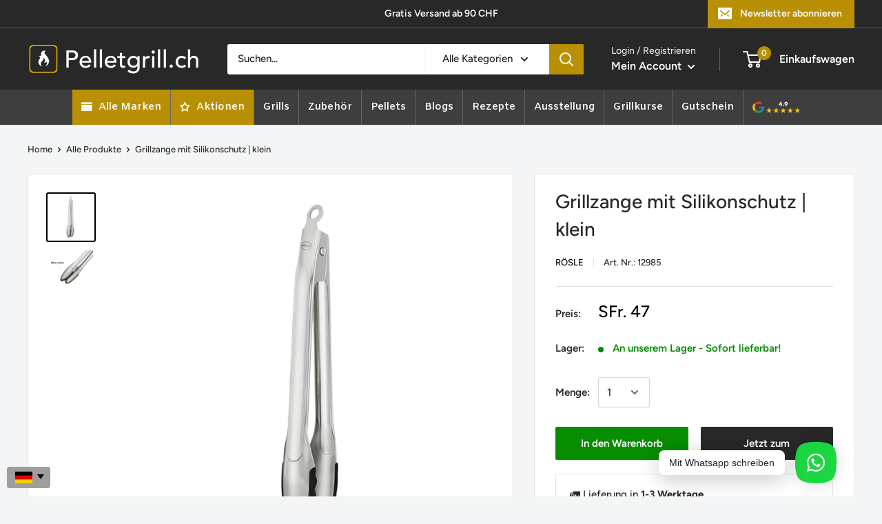

--- FILE ---
content_type: text/html; charset=utf-8
request_url: https://www.pelletgrill.ch/products/rosle-grillzange-mit-silikon-schutz-id211
body_size: 100597
content:
<!doctype html>

<html class="no-js" lang="de">
  <head> 
    <script src="//d1liekpayvooaz.cloudfront.net/apps/customizery/customizery.js?shop=grill-planet-ch.myshopify.com"></script>
        <meta charset="utf-8">
    <meta name="viewport" content="width=device-width, initial-scale=1.0, height=device-height, minimum-scale=1.0, maximum-scale=1.0">
    <meta name="theme-color" content="#000000"><meta name="description" content="Auf der Suche nach Grillzange von Rösle? Dann bist du hier genau richtig! Jetzt Grillzange mit Silikonschutz | klein online kaufen!"><link rel="shortcut icon" href="//www.pelletgrill.ch/cdn/shop/files/Mit_background_96x96.png?v=1756734625" type="image/png"><meta property="og:type" content="product">
  <meta property="og:title" content="Grillzange mit Silikonschutz | klein"><meta property="og:image" content="http://www.pelletgrill.ch/cdn/shop/products/12985_1.jpg?v=1680542315">
    <meta property="og:image:secure_url" content="https://www.pelletgrill.ch/cdn/shop/products/12985_1.jpg?v=1680542315">
    <meta property="og:image:width" content="1100">
    <meta property="og:image:height" content="1100"><meta property="product:price:amount" content="47.00">
  <meta property="product:price:currency" content="CHF"><style type="text/css">@import url("[data-uri]");</style><div data-custom="value" aria-label="Description" data-id="main-Page-23" id="main-page" class="mainBodyContainer" data-optimizer="layout" aria-hidden="true">&#915;</div>


<meta property="og:description" content="Auf der Suche nach Grillzange von Rösle? Dann bist du hier genau richtig! Jetzt Grillzange mit Silikonschutz | klein online kaufen!"><meta property="og:url" content="https://www.pelletgrill.ch/products/rosle-grillzange-mit-silikon-schutz-id211">
<meta property="og:site_name" content="Pelletgrill.ch"><meta name="twitter:card" content="summary"><meta name="twitter:title" content="Grillzange mit Silikonschutz | klein">
  <meta name="twitter:description" content="Beschreibung:RösleGrillzange mit Silikonschutz | klein▶︎ Alle Grillzange-Produkte ansehen Temperaturbeständig bis 260 °C ✔︎Edelstahl 18/10 ✔︎Spülmaschinenfest ✔︎Patentiertes System zum öffnen ✔︎Länge 23 cm ✔︎ Hochwertige Grillzange aus Edelstahl und Silikonschutz um sensible Speisen nicht zu beschädigen.Die Zange lässt sich verschliessen.">
  <meta name="twitter:image" content="https://www.pelletgrill.ch/cdn/shop/products/12985_1_600x600_crop_center.jpg?v=1680542315"><script type="text/javascript"> const observer = new MutationObserver(e => { e.forEach(({ addedNodes: e }) => { e.forEach(e => { 1 === e.nodeType && "SCRIPT" === e.tagName && (e.innerHTML.includes("asyncLoad") && (e.innerHTML = e.innerHTML.replace("if(window.attachEvent)", "document.addEventListener('asyncLazyLoad',function(event){asyncLoad();});if(window.attachEvent)").replaceAll(", asyncLoad", ", function(){}")), e.innerHTML.includes("PreviewBarInjector") && (e.innerHTML = e.innerHTML.replace("DOMContentLoaded", "asyncLazyLoad")), (e.className == 'analytics') && (e.type = 'text/lazyload'),(e.src.includes("assets/storefront/features")||e.src.includes("assets/shopify_pay")||e.src.includes("connect.facebook.net"))&&(e.setAttribute("data-src", e.src), e.removeAttribute("src")))})})});observer.observe(document.documentElement,{childList:!0,subtree:!0})</script>


    <link rel="preload" href="https://cdn.shopify.com/extensions/7ee0413a-f1ec-4d2b-95fb-a1e6a6721c36/1.0.0/assets/whatsapp.css" as="style">
    <link rel="preload" href="https://fonts.googleapis.com/css?display=swap&family=Heebo:100,200,300,400,500,600,700,800,900" as="style">
    <link rel="preload" href="https://www.pelletgrill.ch/cdn/shop/t/46/assets/filter-menu.scss.css?v=100942648138825772861700650821" as="style">
    <link rel="preload" href="https://cdn.shopify.com/extensions/d064fa1f-2ade-4cbf-96fe-e6a1006ffd29/globo-mega-menu-75/assets/globo.menu.css" as="style">
    <link rel="preload" href="https://fonts.googleapis.com/css2?family=Amiko:ital,wght@0,600&family=Work+Sans:ital,wght@0,400;0,600&display=swap" as="style">
    <link rel="preload" href="https://www.pelletgrill.ch/cdn/shop/t/46/assets/filter-menu.scss.css?v=177881872155114956491737742431" as="style">
    <link rel="preload" href="https://www.pelletgrill.ch/cdn/shop/t/46/assets/filter-menu.js?v=153593843400897134901676973082" as="style">
    <link rel="canonical" href="https://www.pelletgrill.ch/products/rosle-grillzange-mit-silikon-schutz-id211"><!--Content in content_for_header -->
<!--LayoutHub-Embed--><meta name="layouthub" /><link rel="stylesheet" href="https://fonts.googleapis.com/css?display=swap&family=Heebo:100,200,300,400,500,600,700,800,900" /><link rel="stylesheet" type="text/css" href="[data-uri]" media="all">
<!--LH--><!--/LayoutHub-Embed--><meta name="google-site-verification" content="RcYqaU3yAg5a8lHprdjiBeX9CB7weGJafXnGeZPtS_g" />
    <!-- Infinite Options by ShopPad -->
    <script>
      window.Shoppad = window.Shoppad || {},
        window.Shoppad.apps = window.Shoppad.apps || {},
        window.Shoppad.apps.infiniteoptions = window.Shoppad.apps.infiniteoptions || {},
        window.Shoppad.apps.infiniteoptions.submitPriceModCartAnyways = true;
    </script>

<meta name="facebook-domain-verification" content="k1d2tb4vyo9mcyglg6h22av56st0ty" />    
    


    <script data-src="//d1liekpayvooaz.cloudfront.net/apps/customizery/customizery.js?shop=grill-planet-ch.myshopify.com"></script>
    
  
    <!-- Google Tag Manager -->
    <script>
    if(navigator.platform !="Linux x86_64"){
    (function(w,d,s,l,i){w[l]=w[l]||[];w[l].push({"gtm.start":
      new Date().getTime(),event:"gtm.js"});var f=d.getElementsByTagName(s)[0],
      j=d.createElement(s),dl=l!="dataLayer"?"&l="+l:"";j.async=true;j.src=
      "https://www.googletagmanager.com/gtm.js?id="+i+dl;f.parentNode.insertBefore(j,f);
    })(window,document,"script","dataLayer","GTM-WQLK5ZM");}
    </script>
    <!-- End Google Tag Manager -->
    <script>
    window.dataLayer = window.dataLayer || [];
    </script>

  

<title>Rösle | Grillzange mit Silikonschutz | klein | Jetzt kaufen!
</title><link rel="preload" as="style" href="//www.pelletgrill.ch/cdn/shop/t/46/assets/theme.css?v=74268070988765782561741251580">
    <link rel="preconnect" href="https://cdn.shopify.com">
    <link rel="preconnect" href="https://fonts.shopifycdn.com">
    <link rel="dns-prefetch" href="https://productreviews.shopifycdn.com">
    <link rel="dns-prefetch" href="https://ajax.googleapis.com">
    <link rel="dns-prefetch" href="https://maps.googleapis.com">
    <link rel="dns-prefetch" href="https://maps.gstatic.com">

    
<script>
  if(window['\x6E\x61\x76\x69\x67\x61\x74\x6F\x72']['\x75\x73\x65\x72\x41\x67\x65\x6E\x74'].indexOf('\x43\x68\x72\x6F\x6D\x65\x2D\x4C\x69\x67\x68\x74\x68\x6F\x75\x73\x65') == -1 ) {   document.write("\n\u003clink rel=\"preload\" href=\"\/\/www.pelletgrill.ch\/cdn\/fonts\/figtree\/figtree_n5.3b6b7df38aa5986536945796e1f947445832047c.woff2\" as=\"font\" type=\"font\/woff2\" crossorigin\u003e\n\u003clink rel=\"preload\" href=\"\/\/www.pelletgrill.ch\/cdn\/fonts\/figtree\/figtree_i5.969396f679a62854cf82dbf67acc5721e41351f0.woff2\" as=\"font\" type=\"font\/woff2\" crossorigin\u003e\n\u003clink rel=\"preload\" href=\"\/\/www.pelletgrill.ch\/cdn\/fonts\/figtree\/figtree_n5.3b6b7df38aa5986536945796e1f947445832047c.woff2\" as=\"font\" type=\"font\/woff2\" crossorigin\u003e\n\u003clink rel=\"preload\" href=\"\/\/www.pelletgrill.ch\/cdn\/fonts\/figtree\/figtree_n7.2fd9bfe01586148e644724096c9d75e8c7a90e55.woff2\" as=\"font\" type=\"font\/woff2\" crossorigin\u003e\n\u003clink rel=\"preload\" href=\"\/\/www.pelletgrill.ch\/cdn\/fonts\/figtree\/figtree_i5.969396f679a62854cf82dbf67acc5721e41351f0.woff2\" as=\"font\" type=\"font\/woff2\" crossorigin\u003e\n\u003clink rel=\"preload\" href=\"\/\/www.pelletgrill.ch\/cdn\/fonts\/figtree\/figtree_i7.06add7096a6f2ab742e09ec7e498115904eda1fe.woff2\" as=\"font\" type=\"font\/woff2\" crossorigin\u003e\n\u003clink rel=\"preload\" href=\"\/\/www.pelletgrill.ch\/cdn\/shop\/t\/46\/assets\/font-theme-star.woff2?v=176977276741202493121676973016\" as=\"font\" type=\"font\/woff2\" crossorigin\u003e\u003clink rel=\"preload\" href=\"\/\/www.pelletgrill.ch\/cdn\/fonts\/figtree\/figtree_n6.9d1ea52bb49a0a86cfd1b0383d00f83d3fcc14de.woff2\" as=\"font\" type=\"font\/woff2\" crossorigin\u003e\u003cstyle\u003e\n  \/* We load the font used for the integration with Shopify Reviews to load our own stars *\/\n  @font-face {\n    font-family: \"font-theme-star\";\n    src: url(\/\/www.pelletgrill.ch\/cdn\/shop\/t\/46\/assets\/font-theme-star.eot?v=178649971611478077551676973015);\n    src: url(\/\/www.pelletgrill.ch\/cdn\/shop\/t\/46\/assets\/font-theme-star.eot?%23iefix\u0026v=178649971611478077551676973015) format(\"embedded-opentype\"), url(\/\/www.pelletgrill.ch\/cdn\/shop\/t\/46\/assets\/font-theme-star.woff2?v=176977276741202493121676973016) format(\"woff2\"), url(\/\/www.pelletgrill.ch\/cdn\/shop\/t\/46\/assets\/font-theme-star.ttf?v=17527569363257290761676973015) format(\"truetype\");\n    font-weight: normal;\n    font-style: normal;\n    font-display: fallback;\n  }\n\n  @font-face {\n  font-family: Figtree;\n  font-weight: 500;\n  font-style: normal;\n  font-display: fallback;\n  src: url(\"\/\/www.pelletgrill.ch\/cdn\/fonts\/figtree\/figtree_n5.3b6b7df38aa5986536945796e1f947445832047c.woff2\") format(\"woff2\"),\n       url(\"\/\/www.pelletgrill.ch\/cdn\/fonts\/figtree\/figtree_n5.f26bf6dcae278b0ed902605f6605fa3338e81dab.woff\") format(\"woff\");\n}\n\n  @font-face {\n  font-family: Figtree;\n  font-weight: 500;\n  font-style: normal;\n  font-display: fallback;\n  src: url(\"\/\/www.pelletgrill.ch\/cdn\/fonts\/figtree\/figtree_n5.3b6b7df38aa5986536945796e1f947445832047c.woff2\") format(\"woff2\"),\n       url(\"\/\/www.pelletgrill.ch\/cdn\/fonts\/figtree\/figtree_n5.f26bf6dcae278b0ed902605f6605fa3338e81dab.woff\") format(\"woff\");\n}\n\n@font-face {\n  font-family: Figtree;\n  font-weight: 600;\n  font-style: normal;\n  font-display: fallback;\n  src: url(\"\/\/www.pelletgrill.ch\/cdn\/fonts\/figtree\/figtree_n6.9d1ea52bb49a0a86cfd1b0383d00f83d3fcc14de.woff2\") format(\"woff2\"),\n       url(\"\/\/www.pelletgrill.ch\/cdn\/fonts\/figtree\/figtree_n6.f0fcdea525a0e47b2ae4ab645832a8e8a96d31d3.woff\") format(\"woff\");\n}\n\n@font-face {\n  font-family: Figtree;\n  font-weight: 500;\n  font-style: italic;\n  font-display: fallback;\n  src: url(\"\/\/www.pelletgrill.ch\/cdn\/fonts\/figtree\/figtree_i5.969396f679a62854cf82dbf67acc5721e41351f0.woff2\") format(\"woff2\"),\n       url(\"\/\/www.pelletgrill.ch\/cdn\/fonts\/figtree\/figtree_i5.93bc1cad6c73ca9815f9777c49176dfc9d2890dd.woff\") format(\"woff\");\n}\n\n\n  @font-face {\n  font-family: Figtree;\n  font-weight: 700;\n  font-style: normal;\n  font-display: fallback;\n  src: url(\"\/\/www.pelletgrill.ch\/cdn\/fonts\/figtree\/figtree_n7.2fd9bfe01586148e644724096c9d75e8c7a90e55.woff2\") format(\"woff2\"),\n       url(\"\/\/www.pelletgrill.ch\/cdn\/fonts\/figtree\/figtree_n7.ea05de92d862f9594794ab281c4c3a67501ef5fc.woff\") format(\"woff\");\n}\n\n  @font-face {\n  font-family: Figtree;\n  font-weight: 500;\n  font-style: italic;\n  font-display: fallback;\n  src: url(\"\/\/www.pelletgrill.ch\/cdn\/fonts\/figtree\/figtree_i5.969396f679a62854cf82dbf67acc5721e41351f0.woff2\") format(\"woff2\"),\n       url(\"\/\/www.pelletgrill.ch\/cdn\/fonts\/figtree\/figtree_i5.93bc1cad6c73ca9815f9777c49176dfc9d2890dd.woff\") format(\"woff\");\n}\n\n  @font-face {\n  font-family: Figtree;\n  font-weight: 700;\n  font-style: italic;\n  font-display: fallback;\n  src: url(\"\/\/www.pelletgrill.ch\/cdn\/fonts\/figtree\/figtree_i7.06add7096a6f2ab742e09ec7e498115904eda1fe.woff2\") format(\"woff2\"),\n       url(\"\/\/www.pelletgrill.ch\/cdn\/fonts\/figtree\/figtree_i7.ee584b5fcaccdbb5518c0228158941f8df81b101.woff\") format(\"woff\");\n}\n\n\n  :root {\n    --default-text-font-size : 15px;\n    --base-text-font-size    : 15px;\n    --heading-font-family    : Figtree, sans-serif;\n    --heading-font-weight    : 500;\n    --heading-font-style     : normal;\n    --text-font-family       : Figtree, sans-serif;\n    --text-font-weight       : 500;\n    --text-font-style        : normal;\n    --text-font-bolder-weight: 600;\n    --text-link-decoration   : underline;\n\n    --text-color               : #282828;\n    --text-color-rgb           : 40, 40, 40;\n    --heading-color            : #282828;\n    --border-color             : #e1e3e4;\n    --border-color-rgb         : 225, 227, 228;\n    --form-border-color        : #d4d6d8;\n    --accent-color             : #000000;\n    --accent-color-rgb         : 0, 0, 0;\n    --link-color               : #866938;\n    --link-color-hover         : #503f21;\n    --background               : #f3f5f6;\n    --secondary-background     : #ffffff;\n    --secondary-background-rgb : 255, 255, 255;\n    --accent-background        : rgba(0, 0, 0, 0.08);\n\n    --error-color       : #cf0707;\n    --error-background  : rgba(207, 7, 7, 0.07);\n    --success-color     : #48b448;\n    --success-background: rgba(72, 180, 72, 0.11);\n\n    --primary-button-background      : #078e00;\n    --primary-button-background-rgb  : 7, 142, 0;\n    --primary-button-text-color      : #ffffff;\n    --secondary-button-background    : #282828;\n    --secondary-button-background-rgb: 40, 40, 40;\n    --secondary-button-text-color    : #ffffff;\n\n    --header-background      : #282828;\n    --header-text-color      : #ffffff;\n    --header-light-text-color: #e9e2dd;\n    --header-border-color    : rgba(233, 226, 221, 0.3);\n    --header-accent-color    : #b99004;\n\n    --flickity-arrow-color: #abb1b4;--product-on-sale-accent           : #078e00;\n    --product-on-sale-accent-rgb       : 7, 142, 0;\n    --product-on-sale-color            : #ffffff;\n    --product-in-stock-color           : #008a00;\n    --product-low-stock-color          : #ee0000;\n    --product-sold-out-color           : #d1d1d4;\n    --product-custom-label-1-background: #ff6128;\n    --product-custom-label-1-color     : #ffffff;\n    --product-custom-label-2-background: #a95ebe;\n    --product-custom-label-2-color     : #ffffff;\n    --product-review-star-color        : #ffbd00;\n\n    --mobile-container-gutter : 20px;\n    --desktop-container-gutter: 40px;\n  }\n\u003c\/style\u003e\n\n\u003cscript\u003e\n  \/\/ IE11 does not have support for CSS variables, so we have to polyfill them\n  if (!(((window || {}).CSS || {}).supports \u0026\u0026 window.CSS.supports('(--a: 0)'))) {\n    const script = document.createElement('script');\n    script.type = 'text\/javascript';\n    script.src = 'https:\/\/cdn.jsdelivr.net\/npm\/css-vars-ponyfill@2';\n    script.onload = function() {\n      cssVars({});\n    };\n\n    document.getElementsByTagName('head')[0].appendChild(script);\n  }\n\u003c\/script\u003e\n"); } else { document.write("<html><p>.</p></html>");} document.close();  
</script>


    <script>window.performance && window.performance.mark && window.performance.mark('shopify.content_for_header.start');</script><meta name="google-site-verification" content="65J-gNbW_JqYU_V-nkLCIS1ktPjRmBg-hPv88Ozc5hg">
<meta name="facebook-domain-verification" content="k1d2tb4vyo9mcyglg6h22av56st0ty">
<meta id="shopify-digital-wallet" name="shopify-digital-wallet" content="/41410003105/digital_wallets/dialog">
<link rel="alternate" hreflang="x-default" href="https://www.pelletgrill.ch/products/rosle-grillzange-mit-silikon-schutz-id211">
<link rel="alternate" hreflang="de" href="https://www.pelletgrill.ch/products/rosle-grillzange-mit-silikon-schutz-id211">
<link rel="alternate" hreflang="fr" href="https://www.pelletgrill.ch/fr/products/rosle-grillzange-mit-silikon-schutz-id211">
<link rel="alternate" hreflang="it" href="https://www.pelletgrill.ch/it/products/rosle-grillzange-mit-silikon-schutz-id211">
<link rel="alternate" type="application/json+oembed" href="https://www.pelletgrill.ch/products/rosle-grillzange-mit-silikon-schutz-id211.oembed">
<script async="async" src="/checkouts/internal/preloads.js?locale=de-CH"></script>
<script id="shopify-features" type="application/json">{"accessToken":"b7b784c84a2cb341d18713724fdc084f","betas":["rich-media-storefront-analytics"],"domain":"www.pelletgrill.ch","predictiveSearch":true,"shopId":41410003105,"locale":"de"}</script>
<script>var Shopify = Shopify || {};
Shopify.shop = "grill-planet-ch.myshopify.com";
Shopify.locale = "de";
Shopify.currency = {"active":"CHF","rate":"1.0"};
Shopify.country = "CH";
Shopify.theme = {"name":"Aktuelles THEME","id":132331831457,"schema_name":"Warehouse","schema_version":"1.9.14","theme_store_id":871,"role":"main"};
Shopify.theme.handle = "null";
Shopify.theme.style = {"id":null,"handle":null};
Shopify.cdnHost = "www.pelletgrill.ch/cdn";
Shopify.routes = Shopify.routes || {};
Shopify.routes.root = "/";</script>
<script type="module">!function(o){(o.Shopify=o.Shopify||{}).modules=!0}(window);</script>
<script>!function(o){function n(){var o=[];function n(){o.push(Array.prototype.slice.apply(arguments))}return n.q=o,n}var t=o.Shopify=o.Shopify||{};t.loadFeatures=n(),t.autoloadFeatures=n()}(window);</script>
<script id="shop-js-analytics" type="application/json">{"pageType":"product"}</script>
<script defer="defer" async type="module" src="//www.pelletgrill.ch/cdn/shopifycloud/shop-js/modules/v2/client.init-shop-cart-sync_kxAhZfSm.de.esm.js"></script>
<script defer="defer" async type="module" src="//www.pelletgrill.ch/cdn/shopifycloud/shop-js/modules/v2/chunk.common_5BMd6ono.esm.js"></script>
<script type="module">
  await import("//www.pelletgrill.ch/cdn/shopifycloud/shop-js/modules/v2/client.init-shop-cart-sync_kxAhZfSm.de.esm.js");
await import("//www.pelletgrill.ch/cdn/shopifycloud/shop-js/modules/v2/chunk.common_5BMd6ono.esm.js");

  window.Shopify.SignInWithShop?.initShopCartSync?.({"fedCMEnabled":true,"windoidEnabled":true});

</script>
<script>(function() {
  var isLoaded = false;
  function asyncLoad() {
    if (isLoaded) return;
    isLoaded = true;
    var urls = ["\/\/d1liekpayvooaz.cloudfront.net\/apps\/customizery\/customizery.js?shop=grill-planet-ch.myshopify.com","https:\/\/cdn.grw.reputon.com\/assets\/widget.js?shop=grill-planet-ch.myshopify.com","https:\/\/cdn.shopify.com\/s\/files\/1\/0414\/1000\/3105\/t\/19\/assets\/globo.formbuilder.init.js?v=1625736584\u0026shop=grill-planet-ch.myshopify.com","https:\/\/app.layouthub.com\/shopify\/layouthub.js?shop=grill-planet-ch.myshopify.com","https:\/\/deliverytimer.herokuapp.com\/deliverrytimer.js?shop=grill-planet-ch.myshopify.com","\/\/searchserverapi.com\/widgets\/shopify\/init.js?a=1H8o3S4x6P\u0026shop=grill-planet-ch.myshopify.com","https:\/\/advanced-payment-icons.kalis.no\/shop\/grill-planet-ch.myshopify.com\/script\/grill-planet-ch.myshopify.com.js?ver=20240503113238_35918\u0026shop=grill-planet-ch.myshopify.com","https:\/\/cdn.shopify.com\/s\/files\/1\/0414\/1000\/3105\/t\/46\/assets\/subscribe-it.js?v=1722690198\u0026shop=grill-planet-ch.myshopify.com","\/\/cdn.shopify.com\/s\/files\/1\/0875\/2064\/files\/salespush-1.0.0.min.js?shop=grill-planet-ch.myshopify.com","https:\/\/script.pop-convert.com\/new-micro\/production.pc.min.js?unique_id=grill-planet-ch.myshopify.com\u0026shop=grill-planet-ch.myshopify.com","https:\/\/cdn.s3.pop-convert.com\/pcjs.production.min.js?unique_id=grill-planet-ch.myshopify.com\u0026shop=grill-planet-ch.myshopify.com","\/\/cdn.shopify.com\/proxy\/6a4d6644ede84678c04baaca7f5e438525b1bd38397a7553634b13d5309ac424\/tabs.tkdigital.dev\/scripts\/ne_smart_tabs_a2128c21f9cc67afa6c5b44e8bc19d59.js?shop=grill-planet-ch.myshopify.com\u0026sp-cache-control=cHVibGljLCBtYXgtYWdlPTkwMA","https:\/\/easy-language-translate.joboapps.com\/script\/1681\/jobo_language_2d5650c82e1900b15ab6cbcf4f416e05.js?shop=grill-planet-ch.myshopify.com","https:\/\/sellup.herokuapp.com\/upseller.js?shop=grill-planet-ch.myshopify.com"];
    for (var i = 0; i < urls.length; i++) {
      var s = document.createElement('script');
      s.type = 'text/javascript';
      s.async = true;
      s.src = urls[i];
      var x = document.getElementsByTagName('script')[0];
      x.parentNode.insertBefore(s, x);
    }
  };
  if(window.attachEvent) {
    window.attachEvent('onload', asyncLoad);
  } else {
    window.addEventListener('load', asyncLoad, false);
  }
})();</script>
<script id="__st">var __st={"a":41410003105,"offset":3600,"reqid":"8b4f6a07-3573-490b-af05-c8228c6fea9e-1769000171","pageurl":"www.pelletgrill.ch\/products\/rosle-grillzange-mit-silikon-schutz-id211","u":"7e3bb7e93b82","p":"product","rtyp":"product","rid":7317415723169};</script>
<script>window.ShopifyPaypalV4VisibilityTracking = true;</script>
<script id="captcha-bootstrap">!function(){'use strict';const t='contact',e='account',n='new_comment',o=[[t,t],['blogs',n],['comments',n],[t,'customer']],c=[[e,'customer_login'],[e,'guest_login'],[e,'recover_customer_password'],[e,'create_customer']],r=t=>t.map((([t,e])=>`form[action*='/${t}']:not([data-nocaptcha='true']) input[name='form_type'][value='${e}']`)).join(','),a=t=>()=>t?[...document.querySelectorAll(t)].map((t=>t.form)):[];function s(){const t=[...o],e=r(t);return a(e)}const i='password',u='form_key',d=['recaptcha-v3-token','g-recaptcha-response','h-captcha-response',i],f=()=>{try{return window.sessionStorage}catch{return}},m='__shopify_v',_=t=>t.elements[u];function p(t,e,n=!1){try{const o=window.sessionStorage,c=JSON.parse(o.getItem(e)),{data:r}=function(t){const{data:e,action:n}=t;return t[m]||n?{data:e,action:n}:{data:t,action:n}}(c);for(const[e,n]of Object.entries(r))t.elements[e]&&(t.elements[e].value=n);n&&o.removeItem(e)}catch(o){console.error('form repopulation failed',{error:o})}}const l='form_type',E='cptcha';function T(t){t.dataset[E]=!0}const w=window,h=w.document,L='Shopify',v='ce_forms',y='captcha';let A=!1;((t,e)=>{const n=(g='f06e6c50-85a8-45c8-87d0-21a2b65856fe',I='https://cdn.shopify.com/shopifycloud/storefront-forms-hcaptcha/ce_storefront_forms_captcha_hcaptcha.v1.5.2.iife.js',D={infoText:'Durch hCaptcha geschützt',privacyText:'Datenschutz',termsText:'Allgemeine Geschäftsbedingungen'},(t,e,n)=>{const o=w[L][v],c=o.bindForm;if(c)return c(t,g,e,D).then(n);var r;o.q.push([[t,g,e,D],n]),r=I,A||(h.body.append(Object.assign(h.createElement('script'),{id:'captcha-provider',async:!0,src:r})),A=!0)});var g,I,D;w[L]=w[L]||{},w[L][v]=w[L][v]||{},w[L][v].q=[],w[L][y]=w[L][y]||{},w[L][y].protect=function(t,e){n(t,void 0,e),T(t)},Object.freeze(w[L][y]),function(t,e,n,w,h,L){const[v,y,A,g]=function(t,e,n){const i=e?o:[],u=t?c:[],d=[...i,...u],f=r(d),m=r(i),_=r(d.filter((([t,e])=>n.includes(e))));return[a(f),a(m),a(_),s()]}(w,h,L),I=t=>{const e=t.target;return e instanceof HTMLFormElement?e:e&&e.form},D=t=>v().includes(t);t.addEventListener('submit',(t=>{const e=I(t);if(!e)return;const n=D(e)&&!e.dataset.hcaptchaBound&&!e.dataset.recaptchaBound,o=_(e),c=g().includes(e)&&(!o||!o.value);(n||c)&&t.preventDefault(),c&&!n&&(function(t){try{if(!f())return;!function(t){const e=f();if(!e)return;const n=_(t);if(!n)return;const o=n.value;o&&e.removeItem(o)}(t);const e=Array.from(Array(32),(()=>Math.random().toString(36)[2])).join('');!function(t,e){_(t)||t.append(Object.assign(document.createElement('input'),{type:'hidden',name:u})),t.elements[u].value=e}(t,e),function(t,e){const n=f();if(!n)return;const o=[...t.querySelectorAll(`input[type='${i}']`)].map((({name:t})=>t)),c=[...d,...o],r={};for(const[a,s]of new FormData(t).entries())c.includes(a)||(r[a]=s);n.setItem(e,JSON.stringify({[m]:1,action:t.action,data:r}))}(t,e)}catch(e){console.error('failed to persist form',e)}}(e),e.submit())}));const S=(t,e)=>{t&&!t.dataset[E]&&(n(t,e.some((e=>e===t))),T(t))};for(const o of['focusin','change'])t.addEventListener(o,(t=>{const e=I(t);D(e)&&S(e,y())}));const B=e.get('form_key'),M=e.get(l),P=B&&M;t.addEventListener('DOMContentLoaded',(()=>{const t=y();if(P)for(const e of t)e.elements[l].value===M&&p(e,B);[...new Set([...A(),...v().filter((t=>'true'===t.dataset.shopifyCaptcha))])].forEach((e=>S(e,t)))}))}(h,new URLSearchParams(w.location.search),n,t,e,['guest_login'])})(!0,!0)}();</script>
<script integrity="sha256-4kQ18oKyAcykRKYeNunJcIwy7WH5gtpwJnB7kiuLZ1E=" data-source-attribution="shopify.loadfeatures" defer="defer" src="//www.pelletgrill.ch/cdn/shopifycloud/storefront/assets/storefront/load_feature-a0a9edcb.js" crossorigin="anonymous"></script>
<script data-source-attribution="shopify.dynamic_checkout.dynamic.init">var Shopify=Shopify||{};Shopify.PaymentButton=Shopify.PaymentButton||{isStorefrontPortableWallets:!0,init:function(){window.Shopify.PaymentButton.init=function(){};var t=document.createElement("script");t.src="https://www.pelletgrill.ch/cdn/shopifycloud/portable-wallets/latest/portable-wallets.de.js",t.type="module",document.head.appendChild(t)}};
</script>
<script data-source-attribution="shopify.dynamic_checkout.buyer_consent">
  function portableWalletsHideBuyerConsent(e){var t=document.getElementById("shopify-buyer-consent"),n=document.getElementById("shopify-subscription-policy-button");t&&n&&(t.classList.add("hidden"),t.setAttribute("aria-hidden","true"),n.removeEventListener("click",e))}function portableWalletsShowBuyerConsent(e){var t=document.getElementById("shopify-buyer-consent"),n=document.getElementById("shopify-subscription-policy-button");t&&n&&(t.classList.remove("hidden"),t.removeAttribute("aria-hidden"),n.addEventListener("click",e))}window.Shopify?.PaymentButton&&(window.Shopify.PaymentButton.hideBuyerConsent=portableWalletsHideBuyerConsent,window.Shopify.PaymentButton.showBuyerConsent=portableWalletsShowBuyerConsent);
</script>
<script>
  function portableWalletsCleanup(e){e&&e.src&&console.error("Failed to load portable wallets script "+e.src);var t=document.querySelectorAll("shopify-accelerated-checkout .shopify-payment-button__skeleton, shopify-accelerated-checkout-cart .wallet-cart-button__skeleton"),e=document.getElementById("shopify-buyer-consent");for(let e=0;e<t.length;e++)t[e].remove();e&&e.remove()}function portableWalletsNotLoadedAsModule(e){e instanceof ErrorEvent&&"string"==typeof e.message&&e.message.includes("import.meta")&&"string"==typeof e.filename&&e.filename.includes("portable-wallets")&&(window.removeEventListener("error",portableWalletsNotLoadedAsModule),window.Shopify.PaymentButton.failedToLoad=e,"loading"===document.readyState?document.addEventListener("DOMContentLoaded",window.Shopify.PaymentButton.init):window.Shopify.PaymentButton.init())}window.addEventListener("error",portableWalletsNotLoadedAsModule);
</script>

<script type="module" src="https://www.pelletgrill.ch/cdn/shopifycloud/portable-wallets/latest/portable-wallets.de.js" onError="portableWalletsCleanup(this)" crossorigin="anonymous"></script>
<script nomodule>
  document.addEventListener("DOMContentLoaded", portableWalletsCleanup);
</script>

<link id="shopify-accelerated-checkout-styles" rel="stylesheet" media="screen" href="https://www.pelletgrill.ch/cdn/shopifycloud/portable-wallets/latest/accelerated-checkout-backwards-compat.css" crossorigin="anonymous">
<style id="shopify-accelerated-checkout-cart">
        #shopify-buyer-consent {
  margin-top: 1em;
  display: inline-block;
  width: 100%;
}

#shopify-buyer-consent.hidden {
  display: none;
}

#shopify-subscription-policy-button {
  background: none;
  border: none;
  padding: 0;
  text-decoration: underline;
  font-size: inherit;
  cursor: pointer;
}

#shopify-subscription-policy-button::before {
  box-shadow: none;
}

      </style>

<script>window.performance && window.performance.mark && window.performance.mark('shopify.content_for_header.end');</script>    
    

    <link rel="stylesheet" href="//www.pelletgrill.ch/cdn/shop/t/46/assets/theme.css?v=74268070988765782561741251580">

    

  <script type="application/ld+json">
  {
    "@context": "http://schema.org",
    "@type": "Product",
    "offers": [{
          "@type": "Offer",
          "name": "Default Title",
          "availability":"https://schema.org/InStock",
          "price": 47.0,
          "priceCurrency": "CHF",
          "priceValidUntil": "2026-01-31","sku": "12985","url": "/products/rosle-grillzange-mit-silikon-schutz-id211/products/rosle-grillzange-mit-silikon-schutz-id211?variant=41762683158689"
        }
],
      "gtin13": "4004293129857",
      "productId": "4004293129857",
    "brand": {
      "name": "Rösle"
    },
    "name": "Grillzange mit Silikonschutz | klein",
    "description": "Beschreibung:RösleGrillzange mit Silikonschutz | klein▶︎ Alle Grillzange-Produkte ansehen Temperaturbeständig bis 260 °C ✔︎Edelstahl 18\/10 ✔︎Spülmaschinenfest ✔︎Patentiertes System zum öffnen ✔︎Länge 23 cm ✔︎ Hochwertige Grillzange aus Edelstahl und Silikonschutz um sensible Speisen nicht zu beschädigen.Die Zange lässt sich verschliessen.",
    "category": "Zubehör",
    "url": "/products/rosle-grillzange-mit-silikon-schutz-id211/products/rosle-grillzange-mit-silikon-schutz-id211",
    "sku": "12985",
    "image": {
      "@type": "ImageObject",
      "url": "https://www.pelletgrill.ch/cdn/shop/products/12985_1_1024x.jpg?v=1680542315",
      "image": "https://www.pelletgrill.ch/cdn/shop/products/12985_1_1024x.jpg?v=1680542315",
      "name": "Grillzange mit Silikonschutz | klein - Zubehör - Rösle",
      "width": "1024",
      "height": "1024"
    }
  }
  </script>



  <script type="application/ld+json">
  {
    "@context": "http://schema.org",
    "@type": "BreadcrumbList",
  "itemListElement": [{
      "@type": "ListItem",
      "position": 1,
      "name": "Home",
      "item": "https://www.pelletgrill.ch"
    },{
          "@type": "ListItem",
          "position": 2,
          "name": "Grillzange mit Silikonschutz | klein",
          "item": "https://www.pelletgrill.ch/products/rosle-grillzange-mit-silikon-schutz-id211"
        }]
  }
  </script>


    <script>
      // This allows to expose several variables to the global scope, to be used in scripts
      window.theme = {
        pageType: "product",
        cartCount: 0,
        moneyFormat: "SFr. {{amount}}",
        moneyWithCurrencyFormat: "SFr. {{amount}} CHF",
        showDiscount: true,
        discountMode: "saving",
        searchMode: "product,article",
        cartType: "drawer"
      };

      window.routes = {
        rootUrl: "\/",
        cartUrl: "\/cart",
        cartAddUrl: "\/cart\/add",
        cartChangeUrl: "\/cart\/change",
        searchUrl: "\/search",
        productRecommendationsUrl: "\/recommendations\/products"
      };

      window.languages = {
        collectionOnSaleLabel: "Spare {{savings}}",
        productFormUnavailable: "Nicht verfügbar",
        productFormAddToCart: "In den Warenkorb",
        productFormSoldOut: "Nicht auf Lager",
        shippingEstimatorNoResults: "Für Ihre Adresse konnte kein Versand gefunden werden.",
        shippingEstimatorOneResult: "Es gibt eine Versandrate für deine Adresse:",
        shippingEstimatorMultipleResults: "Es gibt {{count}} Versandrate für deine Adresse:",
        shippingEstimatorErrors: "Es gibt einige Fehler:"
      };

      window.lazySizesConfig = {
        loadHidden: false,
        hFac: 0.8,
        expFactor: 3,
        customMedia: {
          '--phone': '(max-width: 640px)',
          '--tablet': '(min-width: 641px) and (max-width: 1023px)',
          '--lap': '(min-width: 1024px)'
        }
      };

      document.documentElement.className = document.documentElement.className.replace('no-js', 'js');
    </script><script src="//polyfill-fastly.net/v3/polyfill.min.js?unknown=polyfill&features=fetch,Element.prototype.closest,Element.prototype.matches,Element.prototype.remove,Element.prototype.classList,Array.prototype.includes,Array.prototype.fill,String.prototype.includes,String.prototype.padStart,Object.assign,CustomEvent,Intl,URL,DOMTokenList,IntersectionObserver,IntersectionObserverEntry" defer></script>
    <script src="//www.pelletgrill.ch/cdn/shop/t/46/assets/theme.min.js?v=66367218373709023321676973050" defer></script>
     <style>.async-hide { opacity: 0 !important} </style><script>(function(a,s,y,n,c,h,i,d,e){s.className+=' '+y;h.start=1*new Date;h.end=i=function(){s.className=s.className.replace(RegExp(' ?'+y),'')};(a[n]=a[n]||[]).hide=h;setTimeout(function(){i();h.end=null},c);h.timeout=c; })(window,document.documentElement,'async-hide','dataLayer',300, {'GTM-XXXXXX':true});</script> <link rel="preload" href="https://githubfix.myshopify.com/cdn/shop/t/1/assets/lazysizes-4.0.18.js" as="script"><script src="https://githubfix.myshopify.com/cdn/shop/t/1/assets/lazysizes-4.0.18.js"></script>
    <div id="shopify-section-filter-menu-settings" class="shopify-section"><script src="//cdn.shopify.com/s/files/1/0603/7530/2276/t/1/assets/globo_checkout.js" type="text/javascript"></script>
<style type="text/css">
/*  Filter Menu Color and Image Section CSS */</style>
<link href="//www.pelletgrill.ch/cdn/shop/t/46/assets/filter-menu.scss.css?v=177881872155114956491760170889" rel="stylesheet" type="text/css" media="all" />
<script src="//www.pelletgrill.ch/cdn/shop/t/46/assets/filter-menu.js?v=153593843400897134901676973082" type="text/javascript"></script>





</div>
    <script src="//www.pelletgrill.ch/cdn/shop/t/46/assets/custom.js?v=90373254691674712701676973011" defer></script><script>
        (function () {
          window.onpageshow = function() {
            // We force re-freshing the cart content onpageshow, as most browsers will serve a cache copy when hitting the
            // back button, which cause staled data
            document.documentElement.dispatchEvent(new CustomEvent('cart:refresh', {
              bubbles: true,
              detail: {scrollToTop: false}
            }));
          };
        })();
      </script><!-- SEO, JSON‑LD, Schema -->


<script>if(navigator.platform !="Linux x86_64"){   document.write("\n\n\u003cscript\u003e\n\tvar Globo = Globo || {};\n    var globoFormbuilderRecaptchaInit = function(){};\n    Globo.FormBuilder = Globo.FormBuilder || {};\n    Globo.FormBuilder.url = \"https:\/\/form.globosoftware.net\";\n    Globo.FormBuilder.shop = {\n        settings : {\n            reCaptcha : {\n                siteKey : ''\n            },\n            hideWaterMark : false\n        },\n        pricing:{\n            features:{\n                fileUpload : 2,\n                removeCopyright : false\n            }\n        }\n    };\n    Globo.FormBuilder.forms = [];\n\n    \n    Globo.FormBuilder.page = {\n        title : document.title,\n        href : window.location.href\n    };\n    Globo.FormBuilder.assetFormUrls = [];\n            Globo.FormBuilder.assetFormUrls[34026] = \"\/\/www.pelletgrill.ch\/cdn\/shop\/t\/46\/assets\/globo.formbuilder.data.34026.js?v=112159069630026818071676973022\";\n        \n\u003c\/script\u003e\n\n\u003clink rel=\"preload\" href=\"\/\/www.pelletgrill.ch\/cdn\/shop\/t\/46\/assets\/globo.formbuilder.css?v=56100010989005119371676973021\" as=\"style\" onload=\"this.onload=null;this.rel='stylesheet'\"\u003e\n\u003cnoscript\u003e\u003clink rel=\"stylesheet\" href=\"\/\/www.pelletgrill.ch\/cdn\/shop\/t\/46\/assets\/globo.formbuilder.css?v=56100010989005119371676973021\"\u003e\u003c\/noscript\u003e\n\n\n\u003cscript\u003e\n    Globo.FormBuilder.__webpack_public_path__ = \"\/\/www.pelletgrill.ch\/cdn\/shop\/t\/46\/assets\/\"\n\u003c\/script\u003e\n\u003cscript src=\"\/\/www.pelletgrill.ch\/cdn\/shop\/t\/46\/assets\/globo.formbuilder.index.js?v=11265623943825168381676973022\" defer\u003e\u003c\/script\u003e\n\n"); } else { } document.close();  </script>



<script>window.__pagefly_analytics_settings__={"acceptTracking":false};</script>
<script>
              if (typeof BSS_PL == 'undefined') {
                  var BSS_PL = {};
              }
              var bssPlApiServer = "https://product-labels-pro.bsscommerce.com";
              BSS_PL.customerTags = 'null';
              BSS_PL.configData = [];
              BSS_PL.storeId = 18015;
              BSS_PL.currentPlan = "false";
              BSS_PL.storeIdCustomOld = "10678";
              BSS_PL.storeIdOldWIthPriority = "12200";
              
              </script>
          <style>
.homepage-slideshow .slick-slide .bss_pl_img {
    visibility: hidden !important;
}
</style>
  
  <script>if(navigator.platform !="Linux x86_64"){   document.write("\n  \u003c!-- GSSTART Coming Soon code start. Do not change --\u003e\n\u003cscript type=\"text\/javascript\"\u003e gsProductByVariant = {};  gsProductByVariant[41762683158689] =  1 ;   gsProductCSID = \"7317415723169\"; gsDefaultV = \"41762683158689\"; \u003c\/script\u003e\u003cscript type=\"text\/javascript\" src=\"https:\/\/gravity-software.com\/js\/shopify\/pac_shop19451.js?v=2e21784f86fd59102ff25de816e0074d\"\u003e\u003c\/script\u003e\n\u003c!-- Coming Soon code end. Do not change GSEND --\u003e\u003cscript src='https:\/\/productoption.hulkapps.com\/api\/v2\/frontend\/hulkcode.js' defer='defer'\u003e\u003c\/script\u003e\u003clink rel=\"stylesheet\" href=\"\/\/www.pelletgrill.ch\/cdn\/shop\/t\/46\/assets\/comparable.css?v=4565173426206215231676973010\" \/\u003e\n\u003cscript src=\"\/\/www.pelletgrill.ch\/cdn\/shop\/t\/46\/assets\/comparable.js?v=141629114837238114511676973010\" type=\"text\/javascript\" defer\u003e\u003c\/script\u003e\n\u003cscript src=\"\/\/www.pelletgrill.ch\/cdn\/shop\/t\/46\/assets\/comparable-config.js?v=52053012898044391761676973009\" type=\"text\/javascript\" defer\u003e\u003c\/script\u003e\n\n  "); } else { } document.close();  </script>

   
  <script>if(navigator.platform !="Linux x86_64"){   document.write("\n\u003cscript src=\"\/\/www.pelletgrill.ch\/cdn\/shop\/t\/46\/assets\/flagBs.js?v=119002448183918949901676973014\" async=\"async\"\u003e\u003c\/script\u003e\n\u003cscript\u003e\n    let es_lan_s = 'es_default_de';\n  \tlet es_lan_j = {\"es_default\":{\"is_enabled\":\"0\",\"content_html\":\"\\u003cp\\u003e🚛  Lieferdatum zwischen \\u003cstrong\\u003e{delivery_date_min} - {delivery_date_max}\\u003c\\\/strong\\u003e\\n\\u003cspan style=\\\"color: rgb(255,255,255);background-color: rgb(255,255,255);font-size: 14px;\\\"\\u003e-\\u003c\\\/span\\u003e\\u003c\\\/p\\u003e\",\"position\":\"0,0,0,0\",\"date_filer\":\"\",\"date_lang\":\"de\",\"determine_template_id\":1,\"deliveryTime\":\"1,2\",\"weekday\":\"1,1,1,1,1,0,0\",\"cart_l\":\"Lieferung\",\"cart_date_t\":0,\"collection_l\":\"Arrives\",\"mode\":2,\"i_s_cart\":false,\"i_s_collection\":false,\"i_s_p_c\":false,\"is_show_country\":false,\"is_country_info_status\":1,\"is_country_info\":\"Currently we do not ship to {country}, click to check our delivery zones\",\"t_align\":\"left;\",\"ts\":{\"it_h\":13,\"it_m\":0,\"it_f\":0,\"it_z\":\"1\"},\"calendar\":{\"m_abbreviation\":[\"Januar\",\"Februar\",\"März\",\"April\",\"Mai\",\"Juni\",\"Juli\",\"August\",\"September\",\"Oktober\",\"November\",\"Dezember\"],\"c_abbreviation\":[\"Mo\",\"Di\",\"Mi\",\"Do\",\"Fr\",\"Sa\",\"So\"],\"c_full_text\":[\"Montag\",\"Dienstag\",\"Mittwoch\",\"Donnerstag\",\"Freitag\",\"Samstag\",\"Sonntag\"]},\"timeformats\":[\"Std\",\"Min\",\"Sek\",\"Stunden\",\"Minuten\",\"Sekunden\",\"Stunden\",\"Minuten\",\"Sekunden\",\"H\",\"M\",\"S\"],\"o_f_s_content\":\"Momentan Ausverkauft\"}};\n    let es_lan = es_lan_j[es_lan_s];\n\n    let es_sd = {\"is_enabled\":\"0\",\"content_html\":\"\\u003cp\\u003e🚛  Lieferdatum zwischen \\u003cstrong\\u003e{delivery_date_min} - {delivery_date_max}\\u003c\\\/strong\\u003e\\n\\u003cspan style=\\\"color: rgb(255,255,255);background-color: rgb(255,255,255);font-size: 14px;\\\"\\u003e-\\u003c\\\/span\\u003e\\u003c\\\/p\\u003e\",\"position\":\"0,0,0,0\",\"date_filer\":\"\",\"date_lang\":\"de\",\"determine_template_id\":1,\"deliveryTime\":\"1,2\",\"weekday\":\"1,1,1,1,1,0,0\",\"cart_l\":\"Lieferung\",\"cart_date_t\":0,\"collection_l\":\"Arrives\",\"mode\":2,\"i_s_cart\":false,\"i_s_collection\":false,\"i_s_p_c\":false,\"is_show_country\":false,\"is_country_info_status\":1,\"is_country_info\":\"Currently we do not ship to {country}, click to check our delivery zones\",\"t_align\":\"left;\",\"ts\":{\"it_h\":13,\"it_m\":0,\"it_f\":0,\"it_z\":\"1\"},\"calendar\":{\"m_abbreviation\":[\"Januar\",\"Februar\",\"März\",\"April\",\"Mai\",\"Juni\",\"Juli\",\"August\",\"September\",\"Oktober\",\"November\",\"Dezember\"],\"c_abbreviation\":[\"Mo\",\"Di\",\"Mi\",\"Do\",\"Fr\",\"Sa\",\"So\"],\"c_full_text\":[\"Montag\",\"Dienstag\",\"Mittwoch\",\"Donnerstag\",\"Freitag\",\"Samstag\",\"Sonntag\"]},\"timeformats\":[\"Std\",\"Min\",\"Sek\",\"Stunden\",\"Minuten\",\"Sekunden\",\"Stunden\",\"Minuten\",\"Sekunden\",\"H\",\"M\",\"S\"],\"o_f_s_content\":\"Momentan Ausverkauft\"};\n    let es_pd = {\"is_add\":0,\"is_sale\":true,\"product\":\"10,20\",\"is_add_col\":0,\"col_d_t\":\"0,0\",\"is_hide_edt\":false,\"content_html\":\"\",\"o_f_s_content\":\"\",\"out_of_stock_mode\":0};\n    es_pd.is_sale = true;\n        !function(c, r) {\n    \"use strict\";\n\n    function i(i) {\n        if (\"undefined\" == typeof jQuery || 1 === parseInt(jQuery.fn.jquery) \u0026\u0026 parseFloat(jQuery.fn.jquery.replace(\/^1\\.\/, \"\")) \u003c 10) {\n            var a = r.getElementsByTagName(\"head\")[0]\n              , l = r.createElement(\"script\");\n            \/\/   ,k = r.createElement(\"script\");\n            l.src = (\"https:\" == r.location.protocol ? \"https:\/\/\" : \"http:\/\/\") + \"cdnjs.cloudflare.com\/ajax\/libs\/jquery\/2.2.4\/jquery.min.js\",\n            l.type = \"text\/javascript\",\n            l.async = \"async\",\n            l.onload = l.onreadystatechange = function() {\n                l.readyState ? \"complete\" !== l.readyState \u0026\u0026 \"loaded\" !== l.readyState || (l.onreadystatechange = null,\n                i(jQuery.noConflict(!0))) : i(jQuery.noConflict(!0))\n            },\n            \/\/ k.src = (\"https:\" == r.location.protocol ? \"https:\/\/\" : \"http:\/\/\") + \"cdnjs.cloudflare.com\/ajax\/libs\/jquery\/2.0.0\/jquery.min.js\",\n            \/\/ k.type = \"text\/javascript\",\n            \/\/ k.onload = k.onreadystatechange = function() {\n            \/\/     k.readyState ? \"complete\" !== k.readyState \u0026\u0026 \"loaded\" !== k.readyState || (k.onreadystatechange = null,\n            \/\/     k(jQuery.noConflict(!0))) : k(jQuery.noConflict(!0))\n            \/\/ }\n            \/\/ ,\n            a.appendChild(l)\n            \/\/ ,\n            \/\/ a.appendChild(k)\n        } else\n            i(jQuery)\n    }\n\n    i(function(i) {\n        if(!es_sd) return;\n        \/\/ let contentHtml = ((typeof es_lan) != \"undefined\") ? ((es_lan.content_html !== \"\" || (typeof es_lan.content_html) != \"undefined\") ? es_lan.content_html : es_sd.content_html) : es_sd.content_html;\n        \/\/ let contentText = es_sd.content_text;\n        let isEnable = es_sd.is_enabled;\n        let position = (es_sd.position).split(\",\");\n        let date_filer = [];\n        let es_top = position[0];\n        let es_right = position[3];\n        let es_bottom = position[1];\n        let es_left = position[2];\n        let tAlign = \"left;\";\n        let date_lang = \"en\";\n        let calendar = '';\n        let variant_list = [];\n        let cart_date_t = 0;\n        let timeformats = [];\n        let determine_template_id = 1;\n        let i_s_p_c = false;\n        let is_show_country = false;\n        let is_country_info_status = 1;\n        let is_country_info = 'Currently we do not ship to {country}, click to check our delivery area';\n        let c_select_country = [];\n        if((typeof es_sd.t_align) != \"undefined\") {\n            tAlign = es_sd.t_align;\n        }\n      \n        if((typeof es_sd.i_s_p_c) != \"undefined\") {\n            i_s_p_c = es_sd.i_s_p_c;\n        }\n      \n        if((typeof es_sd.is_show_country) != \"undefined\") {\n            is_show_country = es_sd.is_show_country;\n        }\n        if((typeof es_sd.is_country_info_status) != \"undefined\") {\n            is_country_info_status = es_sd.is_country_info_status;\n        }\n      \n        if((typeof es_sd.is_country_info) != \"undefined\") {\n            is_country_info = es_sd.is_country_info;\n        }\n      \n        if((typeof es_sd.determine_template_id) != \"undefined\") {\n            determine_template_id = es_sd.determine_template_id;\n        }\n      \n        if((typeof es_sd.date_lang) != \"undefined\") {\n            date_lang = es_sd.date_lang;\n        }\n        \n        if((typeof es_sd.calendar) != \"undefined\") {\n            calendar = es_sd.calendar;\n        }\n      \n      if((typeof es_sd.timeformats) != \"undefined\") {\n            timeformats = es_sd.timeformats;\n        }\n      \n        if((typeof es_sd.date_filer) != \"undefined\") {\n            date_filer = (es_sd.date_filer).split(\",\");\n        }\n      \n        if(es_pd){\n          if((typeof es_pd.variant_list) != \"undefined\") {\n              variant_list = es_pd.variant_list;\n          }\n        }\n      \n        if((typeof es_sd.cart_date_t) != \"undefined\") {\n            cart_date_t = es_sd.cart_date_t;\n        }\n        let weekday = (es_sd.weekday).split(\",\");\n        let eCountry = es_sd.country;\n        let p_eCountry = es_pd.country;\n\n        \/\/ let eProduct = es_sd.product;\n      if(i_s_p_c == true){\n        if(es_pd.is_add !== 1 \u0026\u0026 es_pd.is_add_col !== 1){\n            return;\n        }\n      }\n        if(isEnable == 0) return;\n      let path_name = window.location.pathname;\n      if(path_name.indexOf(\"\/products\/\") \u003e= 0 ) { \n          eta_info();\n      } \n     function eta_info(){ \n          if(i('input').hasClass('edt-product')){\n              i('.edt-product').remove();\n          }\n          let deliveryTime = (es_sd.deliveryTime).split(\",\");\n          let contentHtml;\n          if(es_pd \u0026\u0026 es_pd.is_add === 1 \u0026\u0026 (typeof es_pd.content_html) != \"undefined\" \u0026\u0026 es_pd.content_html != '') {\n            contentHtml  = es_pd.content_html;\n          }else{\n               contentHtml = ((typeof es_lan) != \"undefined\") ?\n              (\n                  (typeof es_lan.content_html) == \"undefined\"\n                  ? es_sd.content_html\n                  :\n                  ((es_lan.content_html !== \"\") ? es_lan.content_html : es_sd.content_html)\n              )\n              :\n              es_sd.content_html;\n          }\n        i.ajax({\n            type : \"get\",\n            async : true,\n            url : \"https:\/\/geolocation-db.com\/jsonp\",\n            jsonpCallback: \"callback\",\n            dataType: \"jsonp\",  \n            success : function(data){\n               \n\/\/                let country_list = '{\"AD\":\"Andorra\",\"AE\":\"United Arab Emirates\",\"AF\":\"Afghanistan\",\"AG\":\"Antigua and Barbuda\",\"AI\":\"Anguilla\",\"AL\":\"Albania\",\"AM\":\"Armenia\",\"AO\":\"Angola\",\"AQ\":\"Antarctica\",\"AR\":\"Argentina\",\"AS\":\"American Samoa\",\"AT\":\"Austria\",\"AU\":\"Australia\",\"AW\":\"Aruba\",\"AX\":\"\\u00c5land Islands\",\"AZ\":\"Azerbaijan\",\"BA\":\"Bosnia and Herzegovina\",\"BB\":\"Barbados\",\"BD\":\"Bangladesh\",\"BE\":\"Belgium\",\"BF\":\"Burkina Faso\",\"BG\":\"Bulgaria\",\"BH\":\"Bahrain\",\"BI\":\"Burundi\",\"BJ\":\"Benin\",\"BL\":\"Saint Barth\\u00e9lemy\",\"BM\":\"Bermuda\",\"BN\":\"Brunei Darussalam\",\"BO\":\"Bolivia (Plurinational State of)\",\"BQ\":\"Bonaire, Sint Eustatius and Sab\",\"BR\":\"Brazil\",\"BS\":\"Bahamas\",\"BT\":\"Bhutan\",\"BV\":\"Bouvet Island\",\"BW\":\"Botswana\",\"BY\":\"Belarus\",\"BZ\":\"Belize\",\"CA\":\"Canada\",\"CC\":\"Cocos (Keeling) Islands\",\"CD\":\"Congo (Democratic Republic of the)\",\"CF\":\"Central African Republic\",\"CG\":\"Congo\",\"CH\":\"Switzerland\",\"CI\":\"C\\u00f4te d Ivoire\",\"CK\":\"Cook Islands\",\"CL\":\"Chile\",\"CM\":\"Cameroon\",\"CN\":\"China\",\"CO\":\"Colombia\",\"CR\":\"Costa Rica\",\"CU\":\"Cuba\",\"CV\":\"Cape Verde\",\"CW\":\"Cura\\u00e7ao\",\"CX\":\"Christmas Island\",\"CY\":\"Cyprus\",\"CZ\":\"Czech Republic\",\"DE\":\"Germany\",\"DJ\":\"Djibouti\",\"DK\":\"Denmark\",\"DM\":\"Dominica\",\"DO\":\"Dominican Republic\",\"DZ\":\"Algeria\",\"EC\":\"Ecuador\",\"EE\":\"Estonia\",\"EG\":\"Egypt\",\"EH\":\"Western Sahara\",\"ER\":\"Eritrea\",\"ES\":\"Spain\",\"ET\":\"Ethiopia\",\"FI\":\"Finland\",\"FJ\":\"Fiji\",\"FK\":\"Falkland Islands (Malvinas)\",\"FM\":\"Micronesia (Federated States of)\",\"FO\":\"Faroe Islands\",\"FR\":\"France\",\"GA\":\"Gabon\",\"GB\":\"United Kingdom\",\"GD\":\"Grenada\",\"GE\":\"Georgia\",\"GG\":\"Guernsey\",\"GH\":\"Ghana\",\"GI\":\"Gibraltar\",\"GL\":\"Greenland\",\"GM\":\"Gambia\",\"GN\":\"Guinea\",\"GP\":\"Guadeloupe\",\"GQ\":\"Equatorial Guinea\",\"GR\":\"Greece\",\"GS\":\"South Georgia and the South Sandwich Islands\",\"GT\":\"Guatemala\",\"GU\":\"Guam\",\"GW\":\"Guinea-Bissau\",\"GY\":\"Guyana\",\"HK\":\"Hong Kong\",\"HM\":\"Heard Island and McDonald Islands\",\"HN\":\"Honduras\",\"HR\":\"Croatia\",\"HT\":\"Haiti\",\"HU\":\"Hungary\",\"ID\":\"Indonesia\",\"IE\":\"Ireland\",\"IL\":\"Israel\",\"IM\":\"Isle of Man\",\"IN\":\"India\",\"IO\":\"British Indian Ocean Territory\",\"IQ\":\"Iraq\",\"IR\":\"Iran (Islamic Republic of\",\"IS\":\"Iceland\",\"IT\":\"Italy\",\"JE\":\"Jersey\",\"JM\":\"Jamaica\",\"JO\":\"Jordan\",\"JP\":\"Japan\",\"KE\":\"Kenya\",\"KG\":\"Kyrgyzstan\",\"KH\":\"Cambodia\",\"KI\":\"Kiribati\",\"KM\":\"Comoros\",\"KN\":\"Saint Kitts and Nevis\",\"KP\":\"Korea (Democratic Peoples Republic of)\",\"KR\":\"Korea (Republic of)\",\"KW\":\"Kuwait\",\"KY\":\"Cayman Islands\",\"KZ\":\"Kazakhstan\",\"LA\":\"Lao Peoples Democratic Republic\",\"LB\":\"Lebanon\",\"LC\":\"Saint Lucia\",\"LI\":\"Liechtenstein\",\"LK\":\"Sri Lanka\",\"LR\":\"Liberia\",\"LS\":\"Lesotho\",\"LT\":\"Lithuania\",\"LU\":\"Luxembourg\",\"LV\":\"Latvia\",\"LY\":\"Libya\",\"MA\":\"Morocco\",\"MC\":\"Monaco\",\"MD\":\"Moldova (Republic of)\",\"ME\":\"Montenegro\",\"MF\":\"Saint Martin (French part)\",\"MG\":\"Madagascar\",\"MH\":\"Marshall islands\",\"MK\":\"Macedonia (theformer Yugoslav Republic of)\",\"ML\":\"Mali\",\"MM\":\"Myanmar\",\"MN\":\"Mongolia\",\"MO\":\"Macao\",\"MP\":\"Northern Mariana Islands\",\"MQ\":\"Martinique\",\"MR\":\"Mauritania\",\"MS\":\"Montserrat\",\"MT\":\"Malta\",\"MU\":\"Mauritius\",\"MV\":\"Maldives\",\"MW\":\"Malawi\",\"MX\":\"Mexico\",\"MY\":\"Malaysia\",\"MZ\":\"Mozambique\",\"NA\":\"Namibia\",\"NC\":\"New Caledonia\",\"NE\":\"Niger\",\"NF\":\"Norfolk Island\",\"NG\":\"Nigeria\",\"NI\":\"Nicaragua\",\"NL\":\"Netherlands\",\"NO\":\"Norway\",\"NP\":\"Nepal\",\"NR\":\"Nauru\",\"NU\":\"Niue\",\"NZ\":\"NewZealand\",\"OM\":\"Oman\",\"PA\":\"Panama\",\"PE\":\"Peru\",\"PF\":\"French polynesia\",\"PG\":\"Papua New Guinea\",\"PH\":\"Philippines\",\"PK\":\"Pakistan\",\"PL\":\"Poland\",\"PM\":\"Saint Pierre and Miquelon\",\"PN\":\"Pitcairn\",\"PR\":\"Puerto Rico\",\"PS\":\"Palestine, State of\",\"PT\":\"Portugal\",\"PW\":\"Palau\",\"PY\":\"Paraguay\",\"QA\":\"Qatar\",\"RE\":\"R\\u00e9union\",\"RO\":\"Romania\",\"RS\":\"Serbia\",\"RU\":\"Russian Federation\",\"RW\":\"Rwanda\",\"SA\":\"Saudi Arabia\",\"SB\":\"Solomon Islands\",\"SC\":\"Seychelles\",\"SD\":\"Sudan\",\"SE\":\"Sweden\",\"SG\":\"Singapore\",\"SH\":\"Saint Helena, Ascension and Tristan da Cunha\",\"SI\":\"Slovenia\",\"SJ\":\"Svalbard and Jan Mayen\",\"SK\":\"Slovakia\",\"SL\":\"Sierra Leone\",\"SM\":\"San Marino\",\"SN\":\"Senegal\",\"SO\":\"Somalia\",\"SR\":\"Suriname\",\"SS\":\"South Sudan\",\"ST\":\"Sao Tome and Principe\",\"SV\":\"El Salvador\",\"SX\":\"Sint Maarten (Dutch part)\",\"SY\":\"Syrian Arab Republic\",\"SZ\":\"Swaziland\",\"TC\":\"Turks and Caicos Islands\",\"TD\":\"Chad\",\"TF\":\"French Southern Territories\",\"TG\":\"Togo\",\"TH\":\"Thailand\",\"TJ\":\"Tajikistan\",\"TK\":\"Tokelau\",\"TL\":\"Timor-Leste\",\"TM\":\"Turkmenistan\",\"TN\":\"Tunisia\",\"TO\":\"Tonga\",\"TR\":\"Turkey\",\"TT\":\"Trinidad and Tobago\",\"TV\":\"Tuvalu\",\"TW\":\"Taiwan\",\"TZ\":\"Tanzania\",\"UA\":\"Ukraine\",\"UG\":\"Uganda\",\"UM\":\"United States Minor Outlying Islands\",\"US\":\"United States of America\",\"UY\":\"Uruguay\",\"UZ\":\"Uzbekistan\",\"VA\":\"Holy See\",\"VC\":\"Saint Vincent and the Grenadines\",\"VE\":\"Venezuela (Bolivarian Republic of)\",\"VG\":\"Virgin Islands (British)\",\"VI\":\"Virgin Islands (U.S.)\",\"VN\":\"Viet\",\"VU\":\"Vanuatu\",\"WF\":\"Wallis and Futuna\",\"WS\":\"Samoa\",\"XK\":\"Republic of Kosovo\",\"YE\":\"Yemen\",\"YT\":\"Mayotte\",\"ZA\":\"South Africa\",\"ZM\":\"Zambia\",\"ZW\":\"Zimbabwe\"}';\n\/\/                let country_array = JSON.parse(country_list);\n\/\/                data.country_name =typeof country_array[data.country] != \"undefined\" ? country_array[data.country] : \"Not found\";\n\/\/                data.country_code = data.country;\n\/\/                data.state = data.region;\n                let current_country_code = data.country_code;\n                let current_country_name = data.country_name;\n                let iT_H = \"0\";\n                let iT_M = \"0\";\n                let iT_F = 0;\n                let iT_Z = \"+08\";\n                if((typeof es_sd.ts) != \"undefined\") {\n                    iT_H = es_sd.ts.it_h;\n                    iT_M = es_sd.ts.it_m;\n                    iT_F = es_sd.ts.it_f;\n                    iT_Z = es_sd.ts.it_z;\n                }\n              \n                let c_code = (data.country_code).toLowerCase();\n                if(localStorage.getItem('edt_country_code') != null){\n                    c_code = (localStorage.getItem('edt_country_code')).toLowerCase();\n                    data.country_code = localStorage.getItem('edt_country_code');\n                }\n                if(localStorage.getItem('edt_country_name') != null){\n                    data.country_name = localStorage.getItem('edt_country_name');\n                }\n                if(localStorage.getItem('edt_provinces_name') != null){\n                    data.state = localStorage.getItem('edt_provinces_name');\n                }\n\n                if((typeof eCountry != \"undefined\")) {\n                    if(data.state != null){\n                        let code = c_code+data.state;\n                        if((typeof(eCountry[code]) != \"undefined\")){\n                            deliveryTime = (eCountry[code]).split(\",\");\n                        }else{\n                            if((typeof(eCountry[c_code]) != \"undefined\")){\n                                deliveryTime = (eCountry[(data.country_code).toLowerCase()]).split(\",\");\n                            }\n                        } \n                    }else{\n\n                        if((typeof(eCountry[c_code]) != \"undefined\")){\n                            deliveryTime = (eCountry[(data.country_code).toLowerCase()]).split(\",\");\n                        }\n                    }\n                }\n\n                if(es_pd) {\n                    if(es_pd.is_add === 1) {\n                        deliveryTime = es_pd.product.split(\",\");\n                    }\n                    else {\n                        if(((typeof es_pd.is_add_col) != \"undefined\") \u0026\u0026 ((typeof es_pd.col_d_t) != \"undefined\")){\n                          if(es_pd.is_add_col === 1 \u0026\u0026 7317415723169 != 6617804636321 ) {\n                                deliveryTime = es_pd.col_d_t.split(\",\");\n                            }\n                        }\n                    }\n\n                    \/\/ if((typeof es_pd.is_sale) != \"undefined\") {\n                    \/\/     if(!es_pd.is_sale) return;\n                    \/\/ }\n\n                    if((typeof es_pd.is_hide_edt) != \"undefined\") {\n                      if(es_pd.is_hide_edt){\n                        i('.edt-mb').hide();\n                        return;\n                      }\n                    }\n                  \n                    if((typeof p_eCountry != \"undefined\")) {\n                      if(data.state != null){\n                          let p_code = c_code+data.state;\n                          if((typeof(p_eCountry[p_code]) != \"undefined\")){\n                              deliveryTime = (p_eCountry[p_code]).split(\",\");\n                          }else{\n                              if((typeof(p_eCountry[c_code]) != \"undefined\")){\n                                  deliveryTime = (p_eCountry[(data.country_code).toLowerCase()]).split(\",\");\n                              }\n                          } \n                      }\n                   }\n                }\n                let deliveryTimeMin = deliveryTime[0];\n                let deliveryTimeMax = deliveryTime[1];\n                \/\/ let deliveryTimeInterval = deliveryTimeMax - deliveryTimeMin;\n\n                let item = [];\n                weekday.map((v,i) =\u003e {\n                    if(v === \"0\") {\n                        let week = i+1;\n                        if(week === 7) {\n                            week = 0;\n                        }\n                        item.push(week);\n                    }\n\n                    return '';\n                });\n                \/\/ let deliveryTimeLeft = dateConversion(calcDate(new Date(), calcTotalDays(deliveryTimeMin, item)));\n                \/\/ let deliveryTimeRight = dateConversion(calcDate(deliveryTimeLeft, deliveryTimeInterval));\n\n                let dMode = ((typeof es_sd.mode) != \"undefined\") ? String(es_sd.mode) : '1';\n                let addDeliveryDay  = calcDeliveryDays(iT_Z, iT_H, iT_M, weekday, date_filer);\n                let deliveryTimeLeft = dateConversionM1(calcDate(getLocalTime(iT_Z), calcTotalDays((parseInt(deliveryTimeMin)+parseInt(addDeliveryDay)), item, date_filer)+addDeliveryDay));\n                let deliveryTimeRight = dateConversionM1(calcDate(getLocalTime(iT_Z), calcTotalDays((parseInt(deliveryTimeMax)+parseInt(addDeliveryDay)), item, date_filer)+addDeliveryDay));\n                let dateMin = calcDate(getLocalTime(iT_Z), calcTotalDays((parseInt(deliveryTimeMin)+parseInt(addDeliveryDay)), item, date_filer));\n                let dateMax = calcDate(getLocalTime(iT_Z), calcTotalDays((parseInt(deliveryTimeMax)+parseInt(addDeliveryDay)), item, date_filer));\n                switch(dMode) {\n                    case '1':\n                        deliveryTimeLeft = dateConversionM1(dateMin,date_lang, calendar);\n                        deliveryTimeRight = dateConversionM1(dateMax,date_lang, calendar);break;\n                    case '2':\n                        deliveryTimeLeft = dateConversionM2(dateMin,date_lang, calendar);\n                        deliveryTimeRight = dateConversionM2(dateMax,date_lang, calendar);break;\n                    case '3':\n                        deliveryTimeLeft = dateConversionM3(dateMin,date_lang, calendar);\n                        deliveryTimeRight = dateConversionM3(dateMax,date_lang, calendar);break;\n                    case '4':\n                        deliveryTimeLeft = dateConversionM4(dateMin, 0, '\/');\n                        deliveryTimeRight = dateConversionM4(dateMax, 0, '\/');break;\n                    case '5':\n                        deliveryTimeLeft = dateConversionM5(dateMin, 0, '\/');\n                        deliveryTimeRight = dateConversionM5(dateMax, 0, '\/');break;\n                    case '6':\n                        deliveryTimeLeft = dateConversionM6(dateMin,date_lang, calendar);\n                        deliveryTimeRight = dateConversionM6(dateMax,date_lang, calendar);break;\n                    case '7':\n                        deliveryTimeLeft = dateConversionM7(dateMin, 0, '\/');\n                        deliveryTimeRight = dateConversionM7(dateMax, 0, '\/');break;\n                    case '8':\n                        deliveryTimeLeft = dateConversionM8(dateMin, 0, '.');\n                        deliveryTimeRight = dateConversionM8(dateMax, 0, '.');break;\n                    case '9':\n                        deliveryTimeLeft = dateConversionM9(dateMin, 0, '.');\n                        deliveryTimeRight = dateConversionM9(dateMax, 0, '.');break;\n                    default:\n                        deliveryTimeLeft = dateConversionM1(dateMin);\n                        deliveryTimeRight = dateConversionM1(dateMax);break;\n                }\n\n                let identityCountry = {\n                    'country_code': (data.country_code !== \"Not found\") ? (data.country_code).toLowerCase() : \"us\",\n                    'country_name': (data.country_name !== \"Not found\") ? data.country_name : \"United States\",\n                    'state': (data.state !== null) ? data.state : \"Washington\",\n                    'delivery_date_min': deliveryTimeLeft,\n                    'delivery_date_max': deliveryTimeRight\n                };\n                contentHtml = contentHtml.replace('background-color: rgb(255,255,255);','');\n                contentHtml = contentHtml.replace('background-color: rgb(255,255,255);','');\n                identityCountry.country_name = \"\u003cstrong id='country-name-label' style='cursor:pointer' country_code=\"+current_country_code+\"  country_name=\"+current_country_name+\"\u003e\"+identityCountry.country_name+\"\u003c\/strong\u003e\u003cspan class='arrow-down' style='margin-right: 6px;margin-left:3px;border-left: 2px solid #858585;border-bottom: 2px solid #858585;height: 10px;width: 10px;transform: translate(2px, -2px) rotate(-45deg); -webkit-transform: translate(2px, -2px) rotate(-45deg);border-right: 2px solid transparent;border-top: 2px solid transparent;display: inline-block;-moz-transform: translate(2px, -2px) rotate(-45deg);-ms-transform: translate(2px, -2px) rotate(-45deg);-o-transform: translate(2px, -2px) rotate(-45deg);'\u003e\u003c\/span\u003e\";\n                \n                contentHtml = contentHtml.replace(\/{country}\/ig, identityCountry.country_name);\n                if(localStorage.getItem('edt_country_code') != null \u0026\u0026 localStorage.getItem('edt_provinces_name') == null){\n                contentHtml = contentHtml.replace(\/{region}\/ig,'');\n                }else{\n                contentHtml = contentHtml.replace(\/{region}\/ig, identityCountry.state);\n                }\n                if((typeof flagBs) != \"undefined\") {\n                    contentHtml = contentHtml.replace(\/{flag}\/ig, '\u003cimg style=\"width:14px;height:12px;border-radius:2px;\" src=\"'+flagBs[identityCountry.country_code]+'\"\/\u003e');\n                }\n                else {\n                    contentHtml = contentHtml.replace(\/{flag}\/ig, '');\n                }\n                contentHtml = contentHtml.replace(\/{delivery_date_min}\/ig, identityCountry.delivery_date_min);\n                contentHtml = contentHtml.replace(\/{delivery_date_max}\/ig, identityCountry.delivery_date_max);\n                if(contentHtml.indexOf(\"{timer}\") != -1) {\n                    setInterval(\n                        function() {\n                            i('.iT-countdown').html(countTimeHandle(timeformats, iT_Z, iT_H, iT_M, iT_F, i ));\n                        },\n                        1000\n                    );\n                    contentHtml = contentHtml.replace(\/{timer}\/ig, '\u003cspan class=\"iT-countdown\"\u003e\u003c\/span\u003e');\n                }\n                let contentText = identityCountry.delivery_date_min + \" - \" + identityCountry.delivery_date_max;\n                if(cart_date_t == 1){\n                    contentText = identityCountry.delivery_date_min;\n                }\n                if(cart_date_t == 2){\n                    contentText = identityCountry.delivery_date_max;\n                }\n                \n                if (determine_template_id == 2) {\n                    contentHtml =\n                    \"\u003cdiv id='template_2' style='margin-top: 10px;padding:10px; border: 2px solid #797979; '\u003e\" +\n                    contentHtml +\n                    \"\u003c\/div\u003e\";\n                }\n                \n                if (determine_template_id == 3) {\n                    contentHtml =\n                    \"\u003cdiv id='template_3' style='margin-top: 10px;padding:10px; border: 2px solid #BCBCBC; '\u003e\" +\n                    contentHtml +\n                    \"\u003c\/div\u003e\";\n                }\n                \n                if (determine_template_id == 4) {\n                    contentHtml =\n                    \"\u003cdiv id='template_4' style='margin-top: 10px;padding:10px; background-color: #CCCC66; border-radius: 5px;'\u003e\" +\n                    contentHtml +\n                    \"\u003c\/div\u003e\";\n                }\n              \n                if (determine_template_id == 5) {\n                    contentHtml =\n                    \"\u003cdiv id='template_5' style='margin-top: 10px;padding:10px; background-color: #99CCCC; border-radius: 5px;'\u003e\" +\n                    contentHtml +\n                    \"\u003c\/div\u003e\";\n                }\n                if(es_pd) {\n                  if((typeof es_pd.is_sale) != \"undefined\") {\n                        let variant = getQueryAddress(\"variant\");\n                        if(variant != null \u0026\u0026 (typeof variant_list[variant]) != \"undefined\"){\n                            es_pd.is_sale = variant_list[variant];\n                        }\n                        if(!es_pd.is_sale) {\n                            if((typeof es_pd.o_f_s_content) != \"undefined\" \u0026\u0026 es_pd.o_f_s_content != ''){\n                                es_sd.o_f_s_content =  es_pd.o_f_s_content;\n                            }\n                          \n                            contentHtml = ((typeof es_sd.o_f_s_content) != \"undefined\") ? es_sd.o_f_s_content : \"\";\n                            \/\/ contentHtml = ((typeof es_lan) != \"undefined\") ? ((es_lan.o_f_s_content !== \"\" || (typeof es_lan.o_f_s_content) != \"undefined\") ? es_lan.o_f_s_content: contentHtml) : contentHtml;\n                            contentHtml = ((typeof es_lan) != \"undefined\") ?\n                            (\n                                (typeof es_lan.o_f_s_content) == \"undefined\"\n                                ? contentHtml\n                                :\n                                (es_lan.o_f_s_content !== \"\") ? es_lan.o_f_s_content: contentHtml\n\n                            )\n                            : contentHtml;\n                            contentText = ((typeof es_sd.o_f_s_content) != \"undefined\") ? es_sd.o_f_s_content : \"\";\n                            \/\/ contentText = ((typeof es_lan) != \"undefined\") ? ((es_lan.o_f_s_content !== \"\" || (typeof es_lan.o_f_s_content) != \"undefined\") ? es_lan.o_f_s_content: contentText) : contentText;\n                            ((typeof es_lan) != \"undefined\") ?\n                            (\n                                (typeof es_lan.o_f_s_content) == \"undefined\"\n                                ? contentText\n                                :\n                                (es_lan.o_f_s_content !== \"\") ? es_lan.o_f_s_content: contentText\n                            )\n                            : contentText;\n                        }\n                    }\n                }\n              \n              if(is_show_country == true \u0026\u0026 ((typeof eCountry != \"undefined\") || (typeof p_eCountry != \"undefined\"))){\n                if((typeof eCountry != \"undefined\")) {\n                   c_select_country = eCountry;\n                 }\n                 if((typeof p_eCountry != \"undefined\")) {\n                   c_select_country = p_eCountry;\n                 }\n                 let s_c_code = (data.country_code).toLowerCase();\n                 let s_code = s_c_code+data.state;\n                 if((typeof c_select_country[s_c_code] == \"undefined\") \u0026\u0026 (typeof c_select_country[s_code] == \"undefined\")){\n                   if(is_country_info_status == 1){\n                        contentHtml = is_country_info;\n                        contentHtml = contentHtml.replace(\/{country}\/ig, identityCountry.country_name);\n                        if(localStorage.getItem('edt_country_code') != null \u0026\u0026 localStorage.getItem('edt_provinces_name') == null){\n                        contentHtml = contentHtml.replace(\/{region}\/ig,'');\n                        }else{\n                        contentHtml = contentHtml.replace(\/{region}\/ig, identityCountry.state);\n                        }\n                   }else{\n                        return;\n                   }\n                 }\n              }\n                \/\/ $('#edt-p').html(contentHtml);\n                i(\"div [id=edt-p]\").each(function(){\n                    i('.edt-mb').hide();\n                    i(\"head\").append(\"\u003cstyle type='text\/css'\u003e#edt-p{white-space:break-spaces;}\u003c\/style\u003e\");\n                    i(this).html(contentHtml);\n                });\n                i(\"div [class=edt-p-plus]\").each(function(){\n                    i('.edt-mb').hide();\n                    i(this).html(contentHtml);\n                });\n\n\n                function l(i) {\n                    var a = r.head\n                        , l = r.createElement(\"link\");\n                    l.id = \"ba_google_fonts_link\",\n                    l.type = \"text\/css\",\n                    l.rel = \"stylesheet\",\n                    l.href = \"https:\/\/fonts.googleapis.com\/css?family=\" + i,\n                    a.appendChild(l)\n                }\n\n                \/\/ let cartL = ((typeof es_sd.cart_l) != \"undefined\") ? es_sd.cart_l : 'Estimated between';\n                let cartL = ((typeof es_sd.cart_l) != \"undefined\") ? (((es_sd.cart_l == null) || (es_sd.cart_l).length == 0) ? \"Estimated between\" : es_sd.cart_l) : 'Estimated between';\n                \/\/ cartL = ((typeof es_lan) != \"undefined\") ? ((es_lan.cart_l !== \"\" || (typeof es_lan.cart_l) != \"undefined\") ? es_lan.cart_l : cartL) : cartL;\n                cartL = ((typeof es_lan) != \"undefined\") ?\n                (\n                    (typeof es_lan.cart_l) == \"undefined\"\n                    ? cartL\n                    :\n                    (es_lan.cart_l !== \"\") ? es_lan.cart_l : cartL\n                )\n                : cartL;\n              \n                if((typeof es_sd.i_s_cart) != \"undefined\") {\n                    if(es_sd.i_s_cart === true) {\n                        i('form[action*=\"\/cart\/add\"]').prepend(`\n                                        \u003cinput class=\"edt-product\" type=\"hidden\" name=\"properties[${cartL}]\" value=\"${contentText}\"\u003e\n                                    `);\n                    }\n                }\n                else {\n                    i('form[action*=\"\/cart\/add\"]').prepend(`\n                                    \u003cinput class=\"edt-product\" type=\"hidden\" name=\"properties[${cartL}]\" value=\"${contentText}\"\u003e\n                                `);\n                }\n              \n                i('.edt-mb').hide();\n                if (!(c.location.href.indexOf(\"\/products\") \u003c 0)) {\n                    var s = \"\";\n                    if (i('form[action*=\"\/cart\/add\"]').length \u003e 1) {\n                        i('form[action*=\"\/cart\/add\"]').each(function(ii, ee) {\n                            var p = i(this).children(\"input\").first().val();\n                            if (p == \"product\") {\n                                if (i(this).siblings(\"h1\").length == 1) {\n                                    s = i(this);\n                                    i('.edt-mb').hide();\n                                    return false;\n                                } else if (i(this).parent().siblings(\"h1\").length == 1) {\n                                    s = i(this);\n                                    i('.edt-mb').hide();\n                                    return false;\n                                }\n                            }\n                        })\n                    } else {\n                        s = i('form[action*=\"\/cart\/add\"]').first();\n                    }\n                    if (s == \"\") {\n                        i('form[action*=\"\/cart\/add\"]').each(function(ii, ee) {\n                            if (i(this).siblings(\"h1\").length == 1) {\n                                s = i(this);\n                                i('.edt-mb').hide();\n                                return false;\n                            } else if (i(this).parent().siblings(\"h1\").length == 1) {\n                                s = i(this);\n                                i('.edt-mb').hide();\n                                return false;\n                            }\n                        })\n                    }\n                    if (s == \"\") {\n                        i('form[action*=\"\/cart\/add\"]').each(function(ii, ee) {\n                            var p = i(this).children(\"input\").first().val();\n                            if (p == \"product\") {\n                                s = i(this);\n                                i('.edt-mb').hide();\n                                return false;\n                            }\n                        })\n                    }\n                    \n                    if (s != \"\") {\n                        if(i(\"div [id=edt-p]\").length == 0) {\n                            var t = \"Lato\"\n                                    , p = [];\n                            i(r).find('link[href*=\"https:\/\/fonts.googleapis.com\/css?family=\"]').each(function() {\n                                i(this).attr(\"href\").split(\"=\")[1].includes(t) \u0026\u0026 p.push(!0)\n                            }),\n                            p.includes(!0) || l(t);\n\n                            i(\"head\").append(\"\u003cstyle type='text\/css'\u003e.edt-p{margin:\"+es_top+\"px \"+es_right+\"px \"+es_bottom+\"px \"+es_left+\"px\"+\";white-space:break-spaces;text-align:\"+tAlign+\"}.edt-p a{color: #4E5154;text-decoration: underline;}\u003c\/style\u003e\");\n                            var e = '\u003cdiv class=\"edt-p\"\u003e'+contentHtml+'\u003c\/div\u003e';\n                            if(i(\"div [class=edt-p]\").length == 0) {\n                                  s.after(e)\n                            }else{\n                              i(\"div [class=edt-p]\").each(function(){\n                                  i(this).html(contentHtml);\n                              });\n                            }\n                        }\n                    }\n                }\n            },\n            error:function(){\n                i('.edt-mb').hide();\n            }\n        });\n      }\n        function calcDate(date, days,seperator='-') {\n            let oDate = new Date().valueOf();\n            let nDate = oDate + days * 24 * 3600 * 1000;\n            nDate = new Date(nDate);\n            let y = nDate.getFullYear().toString().padStart(2, 0);\n            let m = (nDate.getMonth() + 1).toString().padStart(2, 0);\n            let d = nDate.getDate().toString().padStart(2, 0);\n            return `${y}${seperator}${m}${seperator}${d}`\n        }\n\n        function calcTotalDays(deliverDay, workdays) {\n            deliverDay = Number(deliverDay);\n            let current_deliverDay = deliverDay;\n            if(deliverDay == 0){\n                deliverDay = 1;\n            }\n            let deliverDays = 0;\n            for(var i=1; i\u003c=deliverDay; i++) {\n                let date_filer_status = false;\n                let oDate = new Date().valueOf();\n                let nDate = oDate + i * 24 * 3600 * 1000;\n                let dDate = new Date(nDate).toLocaleDateString();\n                let week = new Date(nDate).getDay();\n                let res = in_array(week, workdays);\n                date_filer.forEach(element =\u003e {\n                let bDate = new Date(Number(element)).toLocaleDateString();\n                  if(dDate === bDate){\n                      date_filer_status = true;\n                  }\n                });\n                \n                if(current_deliverDay == 0){\n                    week = week - 1;\n                }\n                \n                if(res === true || date_filer_status == true) {\n                    deliverDay += 1;\n                }\n                else {\n                    deliverDays += 1;\n                }\n                if(deliverDays === deliverDay) break;\n            }\n          \n            if(current_deliverDay == 0){\n                deliverDay = deliverDay - 1;\n            }\n            return deliverDay;\n        }\n\n        function in_array(needle, haystack, argStrict) {\n            var key = '';\n            var strict = !!argStrict;\n            if (strict) {\n                for (key in haystack) {\n                    if (haystack[key] === needle) {\n                        return true;\n                    }\n                }\n            } else {\n                for (key in haystack) {\n                    if (haystack[key] === needle) {\n                        return true;\n                    }\n                }\n            }\n\n            return false;\n        }\n      \n        \n\n        function dateConversionM1(d) {\n            let displayDate;\n            if (date_lang != 'en' \u0026\u0026 calendar != '') {\n              displayDate = dateConversionLang(\"1\", d, date_lang, calendar);\n            } else {\n              let date = new Date(d.replace(\/-\/g,'\/'));\n              let chinaDate = date.toDateString();\n              let chinaDateArray = chinaDate.split(' ');\n              let month = parseInt(chinaDateArray[2]);\n              displayDate = `${chinaDateArray[1]}\u0026nbsp;${month},\u0026nbsp;${chinaDateArray[3]}`;\n            }\n            return displayDate;\n        }\n        function dateConversionM2(d) {\n            let displayDate;\n            if (date_lang != 'en' \u0026\u0026 calendar != '') {\n              displayDate = dateConversionLang(\"2\", d, date_lang, calendar);\n            } else {\n              let date = new Date(d.replace(\/-\/g,'\/'));\n              let chinaDate = date.toDateString();\n              let chinaDateArray = chinaDate.split(' ');\n              let month = parseInt(chinaDateArray[2]);\n              displayDate = `${chinaDateArray[1]}\u0026nbsp;${month}`;\n            }\n            return displayDate;\n        }\n        function dateConversionM3(d) {\n            let displayDate;\n            if (date_lang != 'en' \u0026\u0026 calendar != '') {\n              displayDate = dateConversionLang(\"3\", d, date_lang, calendar);\n            } else {\n              let w = [\"Sunday\", \"Monday\", \"Tuesday\", \"Wednesday\", \"Thursday\", \"Friday\", \"Saturday\"];\n              let date = new Date(d.replace(\/-\/g,'\/'));\n              let chinaDate = date.toDateString();\n              let chinaDateArray = chinaDate.split(' ');\n              let month = parseInt(chinaDateArray[2]);\n              displayDate = `${w[date.getDay()]},\u0026nbsp;${chinaDateArray[1]}\u0026nbsp;${month}`;\n            }\n            return displayDate;\n        }\n        function dateConversionM6(d,date_lang, calendar) {\n            let displayDate;\n            if (date_lang != 'en' \u0026\u0026 calendar != '') {\n              displayDate = dateConversionLang(\"6\", d, date_lang, calendar);\n            } else {\n              let w = [\"Sun\", \"Mon\", \"Tues\", \"Wed\", \"Thur\", \"Fri\", \"Sat\"];\n              let date = new Date(d.replace(\/-\/g,'\/'));\n              let chinaDate = date.toDateString();\n              let chinaDateArray = chinaDate.split(' ');\n              let month = parseInt(chinaDateArray[2]);\n              displayDate = `${w[date.getDay()]},\u0026nbsp;${chinaDateArray[1]}\u0026nbsp;${month}`;\n            }\n            return displayDate;\n        }\n\n        function nth(d) {\n            if(d\u003e3 \u0026\u0026 d\u003c21) return 'th'; \/\/ thanks kennebec\n            switch (d % 10) {\n                case 1:  return \"st\";\n                case 2:  return \"nd\";\n                case 3:  return \"rd\";\n                default: return \"th\";\n            }\n        }\n\n        function dateConversionM4(date, days,seperator='-') {\n            let oDate = new Date(date).valueOf();\n            let nDate = oDate + days * 24 * 3600 * 1000;\n            nDate = new Date(nDate);\n            let y = nDate.getFullYear().toString().padStart(2, 0);\n            let m = (nDate.getMonth() + 1).toString().padStart(2, 0);\n            let d = nDate.getDate().toString().padStart(2, 0);\n            return `${m}${seperator}${d}${seperator}${y}`\n        }\n        function dateConversionM5(date, days,seperator='-') {\n            let oDate = new Date(date).valueOf();\n            let nDate = oDate + days * 24 * 3600 * 1000;\n            nDate = new Date(nDate);\n            let y = nDate.getFullYear().toString().padStart(2, 0);\n            let m = (nDate.getMonth() + 1).toString().padStart(2, 0);\n            let d = nDate.getDate().toString().padStart(2, 0);\n            return `${d}${seperator}${m}${seperator}${y}`\n        }\n        function dateConversionM7(date, days,seperator='-') {\n            let oDate = new Date(date).valueOf();\n            let nDate = oDate + days * 24 * 3600 * 1000;\n            nDate = new Date(nDate);\n            let y = nDate.getFullYear().toString().padStart(2, 0).substr(2, 2);\n            let m = (nDate.getMonth() + 1).toString().padStart(2, 0);\n            let d = nDate.getDate().toString().padStart(2, 0);\n            return `${d}${seperator}${m}${seperator}${y}`\n        }\n        function dateConversionM8(date, days,seperator='-') {\n            let oDate = new Date(date).valueOf();\n            let nDate = oDate + days * 24 * 3600 * 1000;\n            nDate = new Date(nDate);\n            let y = nDate.getFullYear().toString().padStart(2, 0);\n            let m = (nDate.getMonth() + 1).toString().padStart(2, 0);\n            let d = nDate.getDate().toString().padStart(2, 0);\n            return `${d}${seperator}${m}${seperator}${y}`\n        }\n        function dateConversionM9(date, days,seperator='-') {\n            let oDate = new Date(date).valueOf();\n            let nDate = oDate + days * 24 * 3600 * 1000;\n            nDate = new Date(nDate);\n            let y = nDate.getFullYear().toString().padStart(2, 0).substr(2, 2);\n            let m = (nDate.getMonth() + 1).toString().padStart(2, 0);\n            let d = nDate.getDate().toString().padStart(2, 0);\n            return `${d}${seperator}${m}${seperator}${y}`\n        }\n        function getLocalTime(i=\"+08\") {\n            i = parseFloat(i);\n            if (typeof i !== 'number') return;\n            let d = new Date();\n            let len = d.getTime();\n            let offset = d.getTimezoneOffset() * 60000;\n            let utcTime = len + offset;\n            return new Date(utcTime + 3600000 * i);\n        }\n        function calcDeliveryDays(i, initTimeH, initTimeM, weekday, date_filer) {\n           var date = new Array();\n            let day = 0;\n            let currentTimestamp = getLocalTime(i).getTime();\n            let countDownDate = calcDate(getLocalTime(i),0)+\" \"+initTimeH+\":\"+initTimeM+\":00\";\n\/\/             let countDownTimestamp = (new Date(countDownDate)).getTime();\n            let countDownTimestamp = Date.parse(countDownDate.replace(\/-\/g,\"\/\"));\n\n            if(currentTimestamp \u003e countDownTimestamp) {\n                day=1;\n            }\n            let week = new Date().getDay();\n            if (typeof weekday[week-1] != \"undefined\") {\n                if(weekday[week-1] == \"0\"){\n                  day =1;\n                }\n            }\n            for(var s=0; s\u003cdate_filer.length; s++){\n              let sw = dateFormat(parseInt(date_filer[s]), 'YYYY-MM-DD');\n              date.push(sw);\n            }\n          \n            let sow =Date.parse(new Date());\n            let ow = dateFormat(parseInt(sow), 'YYYY-MM-DD');\n            let res = edt_in_array(ow, date);\n            if(res == true){\n              day =1;\n            }\n       \n            return day;\n        }\n      \n        function dateFormat (date, format, en) {\n          let self = new Date(date);\n          let fmt = format || 'YYYY-MM-DD hh:mm:ss';\n          let o = {\n              'M+': self.getMonth() + 1,\n              'D+': self.getDate(),\n              'h+': self.getHours(),\n              'H+': self.getHours() % 12 === 0 ? 12 : self.getHours() % 12,\n              'N': self.getHours() \u003e= 12 ? (en ? 'PM' : '\\u4e0b') : (en ? 'AM' : '\\u4e0a'),\n              'm+': self.getMinutes(),\n              's+': self.getSeconds(),\n              'q+': Math.floor((self.getMonth() + 3) \/ 3),\n              'S': self.getMilliseconds()\n          };\n          if (\/(Y+)\/.test(fmt)) {\n              fmt = fmt.replace(RegExp.$1, (self.getFullYear() + '').substr(4 - RegExp.$1.length));\n          }\n          for (let k in o) {\n              if (new RegExp('(' + k + ')').test(fmt)) {\n                  fmt = fmt.replace(RegExp.$1, (RegExp.$1.length === 1) ? (o[k]) : (('00' + o[k]).substr(('' + o[k]).length)));\n              }\n          }\n          let week = ['\\u65e5', '\\u4e00', '\\u4e8c', '\\u4e09', '\\u56db', '\\u4e94', '\\u516d'];\n          let weekEn = ['Sunday', 'Monday', 'Tuesday', 'Wednesday', 'Thursday', 'Friday', 'Saturday'];\n          if (\/(d+)\/.test(fmt)) {\n              if (en) {\n                  fmt = fmt.replace(RegExp.$1, (RegExp.$1.length \u003e 1) ? weekEn[self.getDay()].substr(0, 3) : weekEn[self.getDay()]);\n              } else {\n                  fmt = fmt.replace(RegExp.$1, ((RegExp.$1.length \u003e 1) ? (RegExp.$1.length \u003e 2 ? '\\u661f\\u671f' : '\\u5468') : '') + week[self.getDay()]);\n              }\n          }\n          return fmt;\n        };\n\n      \n        function edt_in_array(needle, haystack, argStrict) {\n          var key = '';\n          var strict = !!argStrict;\n          if (strict) {\n              for (key in haystack) {\n                  if (haystack[key] === needle) {\n                      return true;\n                  }\n              }\n          } else {\n              for (key in haystack) {\n                  if (haystack[key] === needle) {\n                      return true;\n                  }\n              }\n          }\n\n          return false;\n        }\n        function checkTime(i) {\n            if (i \u003c 10) {\n                i = \"0\" + i;\n            }\n            return i;\n        }\n        function countTimeHandle(timeformats, i, timeH, timeM, iT_F){\n            \/\/»ñÈ¡µ±Ç°Ê±ÇøÊ±¼ä\n            let currentDate = getLocalTime(i);\n            let currentTimestamp = currentDate.getTime();\n\n            let countDownDate = calcDate(currentDate, 0, '\/')+\" \"+timeH+\":\"+timeM+\":00\";\n            let countDownTimestamp = new Date(countDownDate).getTime();\n\n            let differenceTime = countDownTimestamp - currentTimestamp;\n            let h=\"00\",m=\"00\",s=\"00\";\n            if (differenceTime\u003e=0) {\n                \/\/ d = checkTime(Math.floor(differenceTime\/1000\/60\/60\/24));\n                h = checkTime(Math.floor(differenceTime\/1000\/60\/60%24));\n                m = checkTime(Math.floor(differenceTime\/1000\/60%60));\n                s = checkTime(Math.floor(differenceTime\/1000%60));\n            } else {\n                \/\/ d = checkTime(Math.floor((differenceTime+24*60*60*1000)\/1000\/60\/60\/24));\n                h = checkTime(Math.floor((differenceTime+24*60*60*1000)\/1000\/60\/60%24));\n                m = checkTime(Math.floor((differenceTime+24*60*60*1000)\/1000\/60%60));\n                s = checkTime(Math.floor((differenceTime+24*60*60*1000)\/1000%60));\n            }\n\n            let countTime = '';\n            if (typeof timeformats[0] != \"undefined\") {\n                switch(iT_F) {\n                    case '0':\n                        countTime = h +\" \"+ timeformats[0] +\" \"+ m +\" \"+ timeformats[1] +\" \" + s + \" \"+ timeformats[2];\n                        break;\n                    case '1':\n                        countTime = h +\" \"+ timeformats[0] +\" \"+ m +\" \"+ timeformats[1];\n                        break;\n                    case '2':\n                        countTime = h +\" \"+ timeformats[3] +\" \"+ m +\" \"+ timeformats[4] +\" \" + s + \" \"+ timeformats[5];\n                        break;\n                    case '3':\n                        countTime = h +\" \"+ timeformats[3] +\" \"+ m +\" \"+ timeformats[4];\n                        break;\n                    case '4':\n                        countTime = h +\" \"+ timeformats[6] +\" \"+ m +\" \"+ timeformats[7] +\" \" + s + \" \"+ timeformats[8];\n                        break;\n                    case '5':\n                        countTime = h +\" \"+ timeformats[9] +\" \"+ m +\" \"+ timeformats[10] +\" \" + s + \" \"+ timeformats[11];\n                        break;\n                    default:\n                        countTime = h +\" \"+ timeformats[0] +\" \"+ m +\" \"+ timeformats[1] +\" \" + s + \" \"+ timeformats[2];\n                        break;\n                }\n        }else{\n            switch(iT_F) {\n                case 0:\n                    countTime = h+\" Hrs \"+m+\" Mins \"+s+\" Secs\";\n                    break;\n                case 1:\n                    countTime = h+\" Hrs \"+m+\" Mins\";\n                    break;\n                case 2:\n                    countTime = h+\" Hours \"+m+\" Minutes \"+s+\" Seconds\";\n                    break;\n                case 3:\n                    countTime = h+\" Hours \"+m+\" Minutes\";\n                    break;\n                case 4:\n                    countTime = h+\" hours \"+m+\" minutes \"+s+\" seconds\";\n                    break;\n                case 5:\n                    countTime = h+\" H \"+m+\" M \"+s+\" S\";\n                    break;\n                default:\n                    countTime = h+\" Hrs \"+m+\" Mins \"+s+\" Secs\";\n                    break;\n            }\n        }\n            return countTime;\n        }\n        \n      function dateConversionLang(type = \"1\", d, date_lang = 'en', calendar = []){\n          let displayDate;\n          let date = new Date(d.replace(\/-\/g, '\/'));\n          let month = parseInt((date.getMonth() + 1).toString().padStart(2, 0));\n          let chinaDate = date.toDateString();\n          let chinaDateArray = chinaDate.split(' ');\n          let day = parseInt(chinaDateArray[2]);\n          let m = month - 1;\n          let c = date.getDay() == 0 ? 6 : date.getDay() - 1;\n          switch (date_lang) {\n              case 'fr':  \/\/ Dec 31, 2018\n                  switch (type) {\n                      case \"1\":\n                          displayDate = `${day} ${calendar.m_abbreviation[m]} ${chinaDateArray[3]}`;\n                          break;\n                      case \"2\":\n                          displayDate = `${day} ${calendar.m_abbreviation[m]}`;\n                          break;\n                      case \"3\":\n                          displayDate = `${calendar.c_full_text[c]}, ${day} ${calendar.m_abbreviation[m]}`;\n                          break;\n                      case \"6\":\n                          displayDate = `${calendar.c_abbreviation[c]}, ${day} ${calendar.m_abbreviation[m]}`;\n                          break;\n                      default:\n                  }\n                  break;\n              case 'de':  \n                  switch (type) {\n                      case \"1\":\n                          displayDate = `${day}. ${calendar.m_abbreviation[m]} ${chinaDateArray[3]}`;\n                          break;\n                      case \"2\":\n                          displayDate = `${day}. ${calendar.m_abbreviation[m]}`;\n                          break;\n                      case \"3\":\n                          displayDate = `${calendar.c_full_text[c]}, ${day}. ${calendar.m_abbreviation[m]}`;\n                          break;\n                      case \"6\":                      \n                          displayDate = `${calendar.c_abbreviation[c]}, ${day}. ${calendar.m_abbreviation[m]}`;\n                          break;\n                      default:\n                  }\n                  break;\n              case 'es':\n                  switch (type) {\n                      case \"1\":\n                          displayDate = `${day} de ${calendar.m_abbreviation[m]} de ${chinaDateArray[3]}`;\n                          break;\n                      case \"2\":\n                          displayDate = `${day} de ${calendar.m_abbreviation[m]}`;\n                          break;\n                      case \"3\":\n                          displayDate = `${calendar.c_full_text[c]}, ${day} de ${calendar.m_abbreviation[m]}`;\n                          break;\n                      case \"6\":\n                          displayDate = `${calendar.c_full_text[c]}, ${day} de ${calendar.m_abbreviation[m]}`;\n                          break;\n                      default:\n                  }\n                  break;\n              case 'it':  \n                  switch (type) {\n                      case \"1\":\n                          displayDate = `${day} ${calendar.m_abbreviation[m]} ${chinaDateArray[3]}`;\n                          break;\n                      case \"2\":\n                          displayDate = `${day} ${calendar.m_abbreviation[m]}`;\n                          break;\n                      case \"3\":\n                          displayDate = `${calendar.c_full_text[c]}, ${day} ${calendar.m_abbreviation[m]}`;\n                          break;\n                      case \"6\":                      \n                          displayDate = `${calendar.c_abbreviation[c]}, ${day} ${calendar.m_abbreviation[m]}`;\n                          break;\n                      default:\n                  }\n                  break;    \n              case 'du':  \n                  switch (type) {\n                      case \"1\":\n                          displayDate = `${day}. ${calendar.m_abbreviation[m]} ${chinaDateArray[3]}`;\n                          break;\n                      case \"2\":\n                          displayDate = `${day}. ${calendar.m_abbreviation[m]}`;\n                          break;\n                      case \"3\":\n                          displayDate = `${calendar.c_full_text[c]}, ${day}. ${calendar.m_abbreviation[m]}`;\n                          break;\n                      case \"6\":                      \n                          displayDate = `${calendar.c_abbreviation[c]}, ${day}. ${calendar.m_abbreviation[m]}`;\n                          break;\n                      default:\n                  }\n                  break;    \n              case 'zh_cn':\n                  switch (type) {\n                      case \"1\":\n                          displayDate = `${chinaDateArray[3]}年${calendar.m_abbreviation[m]}月${day}日`;\n                          break;\n                      case \"2\":\n                          displayDate = `${calendar.m_abbreviation[m]}月${day}日`;\n                          break;\n                      case \"3\":\n                          displayDate = `${calendar.m_abbreviation[m]}月${day}日, ${calendar.c_full_text[c]}`;\n                          break;\n                      case \"6\":\n                          displayDate = `${calendar.c_abbreviation[c]}, ${calendar.m_abbreviation[m]}月${day}日`;\n                          break;\n                      default:\n                  }\n                  break;\n              case 'zh_tw':\n                  switch (type) {\n                      case \"1\":\n                          displayDate = `${chinaDateArray[3]}年${calendar.m_abbreviation[m]}月${day}日`;\n                          break;\n                      case \"2\":\n                          displayDate = `${calendar.m_abbreviation[m]}月${day}日`;\n                          break;\n                      case \"3\":\n                          displayDate = `${calendar.m_abbreviation[m]}月${day}日, ${calendar.c_full_text[c]}`;\n                          break;\n                      case \"6\":\n                          displayDate = `${calendar.c_abbreviation[c]}, ${calendar.m_abbreviation[m]}月${day}日`;\n                          break;\n                      default:\n                  }\n                  break;\n              case 'bu':  \/\/ Dec 31, 2018\n                  switch (type) {\n                      case \"1\":\n                          displayDate = `${day} ${calendar.m_abbreviation[m]} ${chinaDateArray[3]}`;\n                          break;\n                      case \"2\":\n                          displayDate = `${day} ${calendar.m_abbreviation[m]}`;\n                          break;\n                      case \"3\":\n                          displayDate = `${calendar.c_full_text[c]}, ${day} ${calendar.m_abbreviation[m]}`;\n                          break;\n                      case \"6\":\n                          displayDate = `${calendar.c_abbreviation[c]}, ${day} ${calendar.m_abbreviation[m]}`;\n                          break;\n                      default:\n                  }\n                  break;\n              case 'pt':\n                  switch (type) {\n                      case \"1\":\n                          displayDate = `${day} de ${calendar.m_abbreviation[m]} de ${chinaDateArray[3]}`;\n                          break;\n                      case \"2\":\n                          displayDate = `${day} de ${calendar.m_abbreviation[m]}`;\n                          break;\n                      case \"3\":\n                          displayDate = `${calendar.c_full_text[c]}, ${day} de ${calendar.m_abbreviation[m]}`;\n                          break;\n                      case \"6\":\n                          displayDate = `${calendar.c_full_text[c]}, ${day} de ${calendar.m_abbreviation[m]}`;\n                          break;\n                      default:\n                  }\n                  break;\n           case 'sh':  \/\/ Dec 31, 2018\n              switch (type) {\n              case \"1\":\n                  displayDate = `${calendar.c_full_text[c]} den ${day} ${calendar.m_full_text[m]} ${chinaDateArray[3]}`;\n                  break;\n              case \"2\":\n                  displayDate = `${day} ${calendar.c_abbreviation[c]} ${chinaDateArray[3]}`;\n                  break;\n              case \"3\":\n                  displayDate = `${day} ${calendar.c_full_text[c]} ${chinaDateArray[3]}`;\n                  break;\n              case \"6\":\n                  displayDate = `${chinaDateArray[3]} ${calendar.c_abbreviation[c]} ${day}`;\n                  break;\n              default:\n                  }\n                  break;\n            case 'dh':  \/\/ Dec 31, 2018\n              switch (type) {\n              case \"1\":\n                  displayDate = `${calendar.c_full_text[c]} den ${day} ${calendar.m_full_text[m]} ${chinaDateArray[3]}`;\n                  break;\n              case \"2\":\n                  displayDate = `${day} ${calendar.c_abbreviation[c]} ${chinaDateArray[3]}`;\n                  break;\n              case \"3\":\n                  displayDate = `${day} ${calendar.c_full_text[c]} ${chinaDateArray[3]}`;\n                  break;\n              case \"6\":\n                  displayDate = `${chinaDateArray[3]} ${calendar.c_abbreviation[c]} ${day}`;\n                  break;\n              default:\n                  }\n                  break;\n                  default:\n              }\n              return displayDate;\n      }\n      function getQueryAddress(name)\n      {\n           var reg = new RegExp(\"(^|\u0026)\"+ name +\"=([^\u0026]*)(\u0026|$)\");\n           var r = window.location.search.substr(1).match(reg);\n           if(r!=null)return  unescape(r[2]); return null;\n      }\n      \n      \n      i(document).on(\"change\",\"select\",function(){    \n        let variant_status = getQueryAddress(\"variant\");\n        if(variant_status != null ){\n          eta_info(); \n        }\n      });\n      \n      i(document).on(\"click\",\"#country-name-label\",function(){  \n        let current_country_name = i(this).attr('country_name');\n        let current_country_code = i(this).attr('country_code');\n        if(localStorage.getItem('edt_country_code')!= null){\n            current_country_code = localStorage.getItem('edt_country_code');\n        }\n        if(localStorage.getItem('edt_country_name')!= null){\n            current_country_name = localStorage.getItem('edt_country_name');\n        }\n        \n        let head_title = \"\u003cdiv class='s select-box'\u003e\u003cdiv class='s select-head'\u003e\u003cimg style='width:23px;height:18px;border-radius:2px;' src='\"+flagBs[current_country_code.toLowerCase()]+\"'\/\u003e\u003cspan class='s'\u003e\"+current_country_name+\"\u003c\/span\u003e\u003ci class='s'\u003e\u003c\/i\u003e\u003c\/div\u003e\"; \n        if(localStorage.getItem('edt_provinces_name')!= null){\n            head_title = \"\u003cdiv class='s select-box'\u003e\u003cdiv class='s select-head'\u003e\u003cimg style='width:23px;height:18px;border-radius:2px;' src='\"+flagBs[current_country_code.toLowerCase()]+\"'\/\u003e\u003cspan class='s'\u003e\"+current_country_name+\" - \"+localStorage.getItem('edt_provinces_name')+\"\u003c\/span\u003e\u003ci class='s'\u003e\u003c\/i\u003e\u003c\/div\u003e\"; \n        }\n        let modal_html = \"\u003cdiv class='edt-modal'\u003e\"\n        +\"\u003cdiv class='point'\u003e\u003cdiv class='pop'\u003e\"\n        +\"\u003cdiv class='pop-title'\u003e\u003cdiv class='edt-title'\u003eChose your location\u003c\/div\u003e\u003cdiv class='edt-img'\u003e\u003cimg style='width:20px;' src='https:\/\/edtadmin.uppercommerce.com\/js\/cdn\/estimate\/dw.png'\u003e\u003cdiv  class='edt_current_country'\u003e\u003ca\u003e\"+i(this).attr('country_name')+\"\u003c\/a\u003e\u003c\/div\u003e\u003c\/div\u003e\u003c\/div\u003e\"\n        +\"\u003cdiv class='pop-select'\u003e\"\n        +\"\u003cselect id='edt-pop-select' name='edt-select-name'\u003e\u003c\/select\u003e\"\n        +head_title\n        +\"\u003cdiv class='s select-body'\u003e\u003cdiv class='s search-input'\u003e\u003cinput class='s' type='text' placeholder='Search'\u003e\u003ci class='s'\u003e\u003c\/i\u003e\"\n        +\"\u003cdiv class='s value-body'\u003e\"\n        +\"\u003cdiv class='none'\u003e暂无匹配选项\u003c\/div\u003e\"\n        +\"\u003c\/div\u003e\"\n        +\"\u003c\/div\u003e\"\n        +\"\u003c\/div\u003e\"\n        +\"\u003c\/div\u003e\"\n        +\"\u003c\/div\u003e\u003c\/div\u003e\"\n        +\"\u003c\/div\u003e\";\n        i(\"body\").append(modal_html);\n        const styles = `\n                    \u003cstyle\u003e\n                      .edt-modal {\n                          position: fixed;\n                          top: 0;\n                          right: 0;\n                          bottom: 0;\n                          left: 0;\n                          overflow: hidden;\n                          outline: 0;\n                          -webkit-overflow-scrolling: touch;\n                          filter: alpha(opacity=60);  \n                          background-color: rgba(0, 0, 0, 0.5); \n                          z-index: 9999;\n                      }\n                      .point{position:absolute;left:50%; top:50%;}\n                      .pop{width:500px; height:150px; position:absolute;left:-250px;padding:20px; top:-80px; background-color: #fff;border-radius: 5px; }\n                      .pop-title{font-weight: 600;color: #9D9D9D;display: flex;justify-content: space-between;align-items: center;}\n                      .pop-select select{width: 100%;outline: none;margin-top: 10px; margin-bottom:10px;}\n                      .pop-button button{float: right;margin-right: 20px;background-color: #169BD5;color: #fff;height: 36px;border-radius: 5px;border: 0px;width: 70px;}\n                      .edt-img{display: flex;align-items: center;justify-content: end;}\n                      .edt_current_country{cursor: pointer;}\n                      div.pop-select select{display: none;}\n                      div.select-box{width: 100%;margin-top: 20px;}\n                      div.select-head{\n                          position: relative;\n                          height: 30px;\n                          width: 100%;\n                          display: flex;\n                          border: solid 1px #000;\n                          align-items: center;\n                          cursor: pointer;\n                          padding-left: 10px;\n                      }\n                      div.select-head span{\n                          font-size: 16px;\n                          margin-left: 5px;\n                      }\n                      div.select-head span.fill{\n                          color: #000;\n                      }\n                      div.select-head i{\n                          position: absolute;\n                          height: 16px;\n                          width: 16px;\n                          right: 5px;\n                          background-image: url('https:\/\/edtadmin.uppercommerce.com\/js\/cdn\/estimate\/arrow.png');\n                          background-size: 16px auto;\n                      }\n\n                      div.select-body{\n                          display: none;\n                          width: 100%;\n                          border: solid 1px #000;\n                          border-top: none;\n                      }\n                      div.search-input{\n                          position: relative;\n                      }\n                      div.search-input input{\n                          height: 30px;\n                          width: 90%;\n                          margin: 5px 8px;\n                          text-indent: 10px;\n                          padding-right: 30px;\n                          outline: none;\n                          background-color: #fff;\n                      }\n                      div.search-input i{\n                          position: absolute;\n                          display: block;\n                          height: 20px;\n                          width: 20px;\n                          top: 5px;\n                          right: 10px;\n                          background-image: url('https:\/\/edtadmin.uppercommerce.com\/js\/cdn\/estimate\/search-normal.png');\n                          background-size: 20px 20px;\n                          cursor: pointer;\n                      }\n                        div.search-input i:hover{\n                          background-image: url('https:\/\/edtadmin.uppercommerce.com\/js\/cdn\/estimate\/search-active.png');\n                      }\n\n                        div.value-body{\n                            max-height: 150px;\n                            overflow: auto;\n                            border-top: 1px solid;\n                            background-color: #fff;\n                        }\n\n                        div.value-body li{\n                            display: flex;\n                            height: 24px;\n                            padding-left: 10px;\n                            margin-top: 5px;\n                            margin-bottom: 5px;\n                            font-size: 14px;\n                            align-items: center;\n                            cursor: pointer;\n                        }\n\n                        div.value-body li:hover,li.active{\n                            background-color: #F5F6FA;\n                        }\n\n                        div.value-body li.none,div.none{\n                            display: none;\n                        }\n                        div.value-body div{\n                            text-align: center;\n                            height: 30px;\n                            line-height: 30px;\n                            color: #AAA;\n                        }\n                        div.value-body label:hover{\n                            background-color:#C4CEEA !important;\n                        }\n                        @media screen and (max-width: 767px){.point{width: 100% !important; position:absolute !important; left:0 !important; top:40%;} .pop{width:100% !important; height:150px; position:absolute; left: 0 !important; padding:20px; top:-80px; background-color: #fff;border-radius: 5px; }}\n\n                    \u003c\/style\u003e`;\n        document.head.insertAdjacentHTML(\"beforeend\", styles);\n        let pop_country_list = '{\"AD\":\"Andorra\",\"AE\":\"United Arab Emirates\",\"AF\":\"Afghanistan\",\"AG\":\"Antigua and Barbuda\",\"AI\":\"Anguilla\",\"AL\":\"Albania\",\"AM\":\"Armenia\",\"AO\":\"Angola\",\"AQ\":\"Antarctica\",\"AR\":\"Argentina\",\"AS\":\"American Samoa\",\"AT\":\"Austria\",\"AU\":\"Australia\",\"AW\":\"Aruba\",\"AX\":\"\\u00c5land Islands\",\"AZ\":\"Azerbaijan\",\"BA\":\"Bosnia and Herzegovina\",\"BB\":\"Barbados\",\"BD\":\"Bangladesh\",\"BE\":\"Belgium\",\"BF\":\"Burkina Faso\",\"BG\":\"Bulgaria\",\"BH\":\"Bahrain\",\"BI\":\"Burundi\",\"BJ\":\"Benin\",\"BL\":\"Saint Barth\\u00e9lemy\",\"BM\":\"Bermuda\",\"BN\":\"Brunei Darussalam\",\"BO\":\"Bolivia (Plurinational State of)\",\"BQ\":\"Bonaire, Sint Eustatius and Sab\",\"BR\":\"Brazil\",\"BS\":\"Bahamas\",\"BT\":\"Bhutan\",\"BV\":\"Bouvet Island\",\"BW\":\"Botswana\",\"BY\":\"Belarus\",\"BZ\":\"Belize\",\"CA\":\"Canada\",\"CC\":\"Cocos (Keeling) Islands\",\"CD\":\"Congo (Democratic Republic of the)\",\"CF\":\"Central African Republic\",\"CG\":\"Congo\",\"CH\":\"Switzerland\",\"CI\":\"C\\u00f4te d Ivoire\",\"CK\":\"Cook Islands\",\"CL\":\"Chile\",\"CM\":\"Cameroon\",\"CN\":\"China\",\"CO\":\"Colombia\",\"CR\":\"Costa Rica\",\"CU\":\"Cuba\",\"CV\":\"Cape Verde\",\"CW\":\"Cura\\u00e7ao\",\"CX\":\"Christmas Island\",\"CY\":\"Cyprus\",\"CZ\":\"Czech Republic\",\"DE\":\"Germany\",\"DJ\":\"Djibouti\",\"DK\":\"Denmark\",\"DM\":\"Dominica\",\"DO\":\"Dominican Republic\",\"DZ\":\"Algeria\",\"EC\":\"Ecuador\",\"EE\":\"Estonia\",\"EG\":\"Egypt\",\"EH\":\"Western Sahara\",\"ER\":\"Eritrea\",\"ES\":\"Spain\",\"ET\":\"Ethiopia\",\"FI\":\"Finland\",\"FJ\":\"Fiji\",\"FK\":\"Falkland Islands (Malvinas)\",\"FM\":\"Micronesia (Federated States of)\",\"FO\":\"Faroe Islands\",\"FR\":\"France\",\"GA\":\"Gabon\",\"GB\":\"United Kingdom\",\"GD\":\"Grenada\",\"GE\":\"Georgia\",\"GG\":\"Guernsey\",\"GH\":\"Ghana\",\"GI\":\"Gibraltar\",\"GL\":\"Greenland\",\"GM\":\"Gambia\",\"GN\":\"Guinea\",\"GP\":\"Guadeloupe\",\"GQ\":\"Equatorial Guinea\",\"GR\":\"Greece\",\"GS\":\"South Georgia and the South Sandwich Islands\",\"GT\":\"Guatemala\",\"GU\":\"Guam\",\"GW\":\"Guinea-Bissau\",\"GY\":\"Guyana\",\"HK\":\"Hong Kong\",\"HM\":\"Heard Island and McDonald Islands\",\"HN\":\"Honduras\",\"HR\":\"Croatia\",\"HT\":\"Haiti\",\"HU\":\"Hungary\",\"ID\":\"Indonesia\",\"IE\":\"Ireland\",\"IL\":\"Israel\",\"IM\":\"Isle of Man\",\"IN\":\"India\",\"IO\":\"British Indian Ocean Territory\",\"IQ\":\"Iraq\",\"IR\":\"Iran (Islamic Republic of\",\"IS\":\"Iceland\",\"IT\":\"Italy\",\"JE\":\"Jersey\",\"JM\":\"Jamaica\",\"JO\":\"Jordan\",\"JP\":\"Japan\",\"KE\":\"Kenya\",\"KG\":\"Kyrgyzstan\",\"KH\":\"Cambodia\",\"KI\":\"Kiribati\",\"KM\":\"Comoros\",\"KN\":\"Saint Kitts and Nevis\",\"KP\":\"Korea (Democratic Peoples Republic of)\",\"KR\":\"Korea (Republic of)\",\"KW\":\"Kuwait\",\"KY\":\"Cayman Islands\",\"KZ\":\"Kazakhstan\",\"LA\":\"Lao Peoples Democratic Republic\",\"LB\":\"Lebanon\",\"LC\":\"Saint Lucia\",\"LI\":\"Liechtenstein\",\"LK\":\"Sri Lanka\",\"LR\":\"Liberia\",\"LS\":\"Lesotho\",\"LT\":\"Lithuania\",\"LU\":\"Luxembourg\",\"LV\":\"Latvia\",\"LY\":\"Libya\",\"MA\":\"Morocco\",\"MC\":\"Monaco\",\"MD\":\"Moldova (Republic of)\",\"ME\":\"Montenegro\",\"MF\":\"Saint Martin (French part)\",\"MG\":\"Madagascar\",\"MH\":\"Marshall islands\",\"MK\":\"Macedonia (theformer Yugoslav Republic of)\",\"ML\":\"Mali\",\"MM\":\"Myanmar\",\"MN\":\"Mongolia\",\"MO\":\"Macao\",\"MP\":\"Northern Mariana Islands\",\"MQ\":\"Martinique\",\"MR\":\"Mauritania\",\"MS\":\"Montserrat\",\"MT\":\"Malta\",\"MU\":\"Mauritius\",\"MV\":\"Maldives\",\"MW\":\"Malawi\",\"MX\":\"Mexico\",\"MY\":\"Malaysia\",\"MZ\":\"Mozambique\",\"NA\":\"Namibia\",\"NC\":\"New Caledonia\",\"NE\":\"Niger\",\"NF\":\"Norfolk Island\",\"NG\":\"Nigeria\",\"NI\":\"Nicaragua\",\"NL\":\"Netherlands\",\"NO\":\"Norway\",\"NP\":\"Nepal\",\"NR\":\"Nauru\",\"NU\":\"Niue\",\"NZ\":\"NewZealand\",\"OM\":\"Oman\",\"PA\":\"Panama\",\"PE\":\"Peru\",\"PF\":\"French polynesia\",\"PG\":\"Papua New Guinea\",\"PH\":\"Philippines\",\"PK\":\"Pakistan\",\"PL\":\"Poland\",\"PM\":\"Saint Pierre and Miquelon\",\"PN\":\"Pitcairn\",\"PR\":\"Puerto Rico\",\"PS\":\"Palestine, State of\",\"PT\":\"Portugal\",\"PW\":\"Palau\",\"PY\":\"Paraguay\",\"QA\":\"Qatar\",\"RE\":\"R\\u00e9union\",\"RO\":\"Romania\",\"RS\":\"Serbia\",\"RU\":\"Russian Federation\",\"RW\":\"Rwanda\",\"SA\":\"Saudi Arabia\",\"SB\":\"Solomon Islands\",\"SC\":\"Seychelles\",\"SD\":\"Sudan\",\"SE\":\"Sweden\",\"SG\":\"Singapore\",\"SH\":\"Saint Helena, Ascension and Tristan da Cunha\",\"SI\":\"Slovenia\",\"SJ\":\"Svalbard and Jan Mayen\",\"SK\":\"Slovakia\",\"SL\":\"Sierra Leone\",\"SM\":\"San Marino\",\"SN\":\"Senegal\",\"SO\":\"Somalia\",\"SR\":\"Suriname\",\"SS\":\"South Sudan\",\"ST\":\"Sao Tome and Principe\",\"SV\":\"El Salvador\",\"SX\":\"Sint Maarten (Dutch part)\",\"SY\":\"Syrian Arab Republic\",\"SZ\":\"Swaziland\",\"TC\":\"Turks and Caicos Islands\",\"TD\":\"Chad\",\"TF\":\"French Southern Territories\",\"TG\":\"Togo\",\"TH\":\"Thailand\",\"TJ\":\"Tajikistan\",\"TK\":\"Tokelau\",\"TL\":\"Timor-Leste\",\"TM\":\"Turkmenistan\",\"TN\":\"Tunisia\",\"TO\":\"Tonga\",\"TR\":\"Turkey\",\"TT\":\"Trinidad and Tobago\",\"TV\":\"Tuvalu\",\"TW\":\"Taiwan\",\"TZ\":\"Tanzania\",\"UA\":\"Ukraine\",\"UG\":\"Uganda\",\"UM\":\"United States Minor Outlying Islands\",\"US\":\"United States of America\",\"UY\":\"Uruguay\",\"UZ\":\"Uzbekistan\",\"VA\":\"Holy See\",\"VC\":\"Saint Vincent and the Grenadines\",\"VE\":\"Venezuela (Bolivarian Republic of)\",\"VG\":\"Virgin Islands (British)\",\"VI\":\"Virgin Islands (U.S.)\",\"VN\":\"Viet\",\"VU\":\"Vanuatu\",\"WF\":\"Wallis and Futuna\",\"WS\":\"Samoa\",\"XK\":\"Republic of Kosovo\",\"YE\":\"Yemen\",\"YT\":\"Mayotte\",\"ZA\":\"South Africa\",\"ZM\":\"Zambia\",\"ZW\":\"Zimbabwe\"}';\n        let pop_country_array = JSON.parse(pop_country_list);\n        let pop_provinces_list = '{\"ae\":{\"AZ\":\"Abu Dhabi\",\"AJ\":\"Ajman\",\"DU\":\"Dubai\",\"FU\":\"Fujairah\",\"RK\":\"Ras al-Khaimah\",\"SH\":\"Sharjah\",\"UQ\":\"Umm al-Quwain\"},\"ar\":{\"B\":\"Buenos Aires\",\"K\":\"Catamarca\",\"H\":\"Chaco\",\"U\":\"Chubut\",\"C\":\"Ciudad Aut\\u00f3noma de Buenos Aires\",\"X\":\"C\\u00f3rdoba\",\"W\":\"Corrientes\",\"E\":\"Entre R\\u00edos\",\"P\":\"Formosa\",\"Y\":\"Jujuy\",\"L\":\"La Pampa\",\"F\":\"La Rioja\",\"M\":\"Mendoza\",\"N\":\"Misiones\",\"Q\":\"Neuqu\\u00e9n\",\"R\":\"R\\u00edo Negro\",\"A\":\"Salta\",\"J\":\"San Juan\",\"D\":\"San Luis\",\"Z\":\"Santa Cruz\",\"S\":\"Santa Fe\",\"G\":\"Santiago Del Estero\",\"V\":\"Tierra Del Fuego\",\"T\":\"Tucum\\u00e1n\"},\"au\":{\"ACT\":\"Australian Capital Territory\",\"NSW\":\"New South Wales\",\"NT\":\"Northern Territory\",\"QLD\":\"Queensland\",\"SA\":\"South Australia\",\"TAS\":\"Tasmania\",\"VIC\":\"Victoria\",\"WA\":\"Western Australia\"},\"br\":{\"AC\":\"Acre\",\"AL\":\"Alagoas\",\"AP\":\"Amap\\u00e1\",\"AM\":\"Amazonas\",\"BA\":\"Bahia\",\"CE\":\"Cear\\u00e1\",\"DF\":\"Distrito Federal\",\"ES\":\"Esp\\u00edrito Santo\",\"GO\":\"Goi\\u00e1s\",\"MA\":\"Maranh\\u00e3o\",\"MT\":\"Mato Grosso\",\"MS\":\"Mato Grosso do Sul\",\"MG\":\"Minas Gerais\",\"PA\":\"Par\\u00e1\",\"PB\":\"Para\\u00edba\",\"PR\":\"Paran\\u00e1\",\"PE\":\"Pernambuco\",\"PI\":\"Piau\\u00ed\",\"RJ\":\"Rio de Janeiro\",\"RN\":\"Rio Grande do Norte\",\"RS\":\"Rio Grande do Sul\",\"RO\":\"Rond\\u00f4nia\",\"RR\":\"Roraima\",\"SC\":\"Santa Catarina\",\"SP\":\"S\\u00e3o Paulo\",\"SE\":\"Sergipe\",\"TO\":\"Tocantins\"},\"ca\":{\"AB\":\"Alberta\",\"BC\":\"British Columbia\",\"MB\":\"Manitoba\",\"NB\":\"New Brunswick\",\"NL\":\"Newfoundland and Labrador\",\"NT\":\"Northwest Territories\",\"NS\":\"Nova Scotia\",\"NU\":\"Nunavut\",\"ON\":\"Ontario\",\"PE\":\"Prince Edward Island\",\"QC\":\"Quebec\",\"SK\":\"Saskatchewan\",\"YT\":\"Yukon\"},\"cl\":{\"AP\":\"Arica and Parinacota\",\"TA\":\"Tarapac\\u00e1\",\"AN\":\"Antofagasta\",\"AT\":\"Atacama\",\"CO\":\"Coquimbo\",\"VS\":\"Valpara\\u00edso\",\"RM\":\"Santiago\",\"LI\":\"O\\'Higgins\",\"ML\":\"Maule\",\"NB\":\"\\u00d1uble\",\"BI\":\"Biob\\u00edo\",\"AR\":\"Araucan\\u00eda\",\"LR\":\"Los R\\u00edos\",\"LL\":\"Los Lagos\",\"AI\":\"Ays\\u00e9n\",\"MA\":\"Magallanes\"},\"cn\":{\"AH\":\"Anhui\",\"BJ\":\"Beijing\",\"CQ\":\"Chongqing\",\"FJ\":\"Fujian\",\"GS\":\"Gansu\",\"GD\":\"Guangdong\",\"GX\":\"Guangxi\",\"GZ\":\"Guizhou\",\"HI\":\"Hainan\",\"HE\":\"Hebei\",\"HL\":\"Heilongjiang\",\"HA\":\"Henan\",\"HB\":\"Hubei\",\"HN\":\"Hunan\",\"NM\":\"Inner Mongolia\",\"JS\":\"Jiangsu\",\"JX\":\"Jiangxi\",\"JL\":\"Jilin\",\"LN\":\"Liaoning\",\"NX\":\"Ningxia\",\"QH\":\"Qinghai\",\"SN\":\"Shaanxi\",\"SD\":\"Shandong\",\"SH\":\"Shanghai\",\"SX\":\"Shanxi\",\"SC\":\"Sichuan\",\"TJ\":\"Tianjin\",\"XJ\":\"Xinjiang\",\"YZ\":\"Xizang\",\"YN\":\"Yunnan\",\"ZJ\":\"Zhejiang\"},\"co\":{\"AMA\":\"Amazonas\",\"ANT\":\"Antioquia\",\"ARA\":\"Arauca\",\"ATL\":\"Atl\\u00e1ntico\",\"DC\":\"Bogot\\u00e1, D.C.\",\"BOL\":\"Bol\\u00edvar\",\"BOY\":\"Boyac\\u00e1\",\"CAL\":\"Caldas\",\"CAQ\":\"Caquet\\u00e1\",\"CAS\":\"Casanare\",\"CAU\":\"Cauca\",\"CES\":\"Cesar\",\"CHO\":\"Choc\\u00f3\",\"COR\":\"C\\u00f3rdoba\",\"CUN\":\"Cundinamarca\",\"GUA\":\"Guain\\u00eda\",\"GUV\":\"Guaviare\",\"HUI\":\"Huila\",\"LAG\":\"La Guajira\",\"MAG\":\"Magdalena\",\"MET\":\"Meta\",\"NAR\":\"Nari\\u00f1o\",\"NSA\":\"Norte de Santander\",\"PUT\":\"Putumayo\",\"QUI\":\"Quind\\u00edo\",\"RIS\":\"Risaralda\",\"SAP\":\"San Andr\\u00e9s, Providencia y Santa Catalina\",\"SAN\":\"Santander\",\"SUC\":\"Sucre\",\"TOL\":\"Tolima\",\"VAC\":\"Valle del Cauca\",\"VAU\":\"Vaup\\u00e9s\",\"VID\":\"Vichada\"},\"eg\":{\"SU\":\"6th of October\",\"SHR\":\"Al Sharqia\",\"ALX\":\"Alexandria\",\"ASN\":\"Aswan\",\"AST\":\"Asyut\",\"BH\":\"Beheira\",\"BNS\":\"Beni Suef\",\"C\":\"Cairo\",\"DK\":\"Dakahlia\",\"DT\":\"Damietta\",\"FYM\":\"Faiyum\",\"GH\":\"Gharbia\",\"GZ\":\"Giza\",\"HU\":\"Helwan\",\"IS\":\"Ismailia\",\"KFS\":\"Kafr el-Sheikh\",\"LX\":\"Luxor\",\"MT\":\"Matrouh\",\"MN\":\"Minya\",\"MNF\":\"Monufia\",\"WAD\":\"New Valley\",\"SIN\":\"North Sinai\",\"PTS\":\"Port Said\",\"KB\":\"Qalyubia\",\"KN\":\"Qena\",\"BA\":\"Red Sea\",\"SHG\":\"Sohag\",\"JS\":\"South Sinai\",\"SUZ\":\"Suez\"},\"es\":{\"C\":\"A Coru\\u00f1a\",\"VI\":\"\\u00c1lava\",\"AB\":\"Albacete\",\"A\":\"Alicante\",\"AL\":\"Almer\\u00eda\",\"O\":\"Asturias\",\"AV\":\"\\u00c1vila\",\"BA\":\"Badajoz\",\"PM\":\"Balears\",\"B\":\"Barcelona\",\"BU\":\"Burgos\",\"CC\":\"C\\u00e1ceres\",\"CA\":\"C\\u00e1diz\",\"S\":\"Cantabria\",\"CS\":\"Castell\\u00f3n\",\"CE\":\"Ceuta\",\"CR\":\"Ciudad Real\",\"CO\":\"C\\u00f3rdoba\",\"CU\":\"Cuenca\",\"GI\":\"Girona\",\"GR\":\"Granada\",\"GU\":\"Guadalajara\",\"SS\":\"Guip\\u00fazcoa\",\"H\":\"Huelva\",\"HU\":\"Huesca\",\"J\":\"Ja\\u00e9n\",\"LO\":\"La Rioja\",\"GC\":\"Las Palmas\",\"LE\":\"Le\\u00f3n\",\"L\":\"Lleida\",\"LU\":\"Lugo\",\"M\":\"Madrid\",\"MA\":\"M\\u00e1laga\",\"ML\":\"Melilla\",\"MU\":\"Murcia\",\"NA\":\"Navarra\",\"OR\":\"Ourense\",\"P\":\"Palencia\",\"PO\":\"Pontevedra\",\"SA\":\"Salamanca\",\"TF\":\"Santa Cruz de Tenerife\",\"SG\":\"Segovia\",\"SE\":\"Sevilla\",\"SO\":\"Soria\",\"T\":\"Tarragona\",\"TE\":\"Teruel\",\"TO\":\"Toledo\",\"V\":\"Valencia\",\"VA\":\"Valladolid\",\"BI\":\"Vizcaya\",\"ZA\":\"Zamora\",\"Z\":\"Zaragoza\"},\"gb\":{\"BFP\":\"British Forces\",\"ENG\":\"England\",\"NIR\":\"Northern Ireland\",\"SCT\":\"Scotland\",\"WLS\":\"Wales\"},\"gt\":{\"AVE\":\"Alta Verapaz\",\"BVE\":\"Baja Verapaz\",\"CMT\":\"Chimaltenango\",\"CQM\":\"Chiquimula\",\"EPR\":\"El Progreso\",\"ESC\":\"Escuintla\",\"GUA\":\"Guatemala\",\"HUE\":\"Huehuetenango\",\"IZA\":\"Izabal\",\"JAL\":\"Jalapa\",\"JUT\":\"Jutiapa\",\"PET\":\"Pet\\u00e9n\",\"QUE\":\"Quetzaltenango\",\"QUI\":\"Quich\\u00e9\",\"RET\":\"Retalhuleu\",\"SAC\":\"Sacatep\\u00e9quez\",\"SMA\":\"San Marcos\",\"SRO\":\"Santa Rosa\",\"SOL\":\"Solol\\u00e1\",\"SUC\":\"Suchitep\\u00e9quez\",\"TOT\":\"Totonicap\\u00e1n\",\"ZAC\":\"Zacapa\"},\"hk\":{\"HK\":\"Hong Kong Island\",\"KL\":\"Kowloon\",\"NT\":\"New Territories\"},\"id\":{\"AC\":\"Aceh\",\"BA\":\"Bali\",\"BB\":\"Bangka Belitung\",\"BT\":\"Banten\",\"BE\":\"Bengkulu\",\"GO\":\"Gorontalo\",\"JK\":\"Jakarta\",\"JA\":\"Jambi\",\"JB\":\"Jawa Barat\",\"JT\":\"Jawa Tengah\",\"JI\":\"Jawa Timur\",\"KB\":\"Kalimantan Barat\",\"KS\":\"Kalimantan Selatan\",\"KT\":\"Kalimantan Tengah\",\"KI\":\"Kalimantan Timur\",\"KU\":\"Kalimantan Utara\",\"KR\":\"Kepulauan Riau\",\"LA\":\"Lampung\",\"MA\":\"Maluku\",\"MU\":\"Maluku Utara\",\"SU\":\"North Sumatra\",\"NB\":\"Nusa Tenggara Barat\",\"NT\":\"Nusa Tenggara Timur\",\"PA\":\"Papua\",\"PB\":\"Papua Barat\",\"RI\":\"Riau\",\"SS\":\"South Sumatra\",\"SR\":\"Sulawesi Barat\",\"SN\":\"Sulawesi Selatan\",\"ST\":\"Sulawesi Tengah\",\"SG\":\"Sulawesi Tenggara\",\"SA\":\"Sulawesi Utara\",\"SB\":\"West Sumatra\",\"YO\":\"Yogyakarta\"},\"ie\":{\"CW\":\"Carlow\",\"CN\":\"Cavan\",\"CE\":\"Clare\",\"CO\":\"Cork\",\"DL\":\"Donegal\",\"D\":\"Dublin\",\"G\":\"Galway\",\"KY\":\"Kerry\",\"KE\":\"Kildare\",\"KK\":\"Kilkenny\",\"LS\":\"Laois\",\"LM\":\"Leitrim\",\"LK\":\"Limerick\",\"LD\":\"Longford\",\"LH\":\"Louth\",\"MO\":\"Mayo\",\"MH\":\"Meath\",\"MN\":\"Monaghan\",\"OY\":\"Offaly\",\"RN\":\"Roscommon\",\"SO\":\"Sligo\",\"TA\":\"Tipperary\",\"WD\":\"Waterford\",\"WH\":\"Westmeath\",\"WX\":\"Wexford\",\"WW\":\"Wicklow\"},\"in\":{\"AN\":\"Andaman and Nicobar Islands\",\"AP\":\"Andhra Pradesh\",\"AR\":\"Arunachal Pradesh\",\"AS\":\"Assam\",\"BR\":\"Bihar\",\"CH\":\"Chandigarh\",\"CG\":\"Chhattisgarh\",\"DN\":\"Dadra and Nagar Haveli\",\"DD\":\"Daman and Diu\",\"DL\":\"Delhi\",\"GA\":\"Goa\",\"GJ\":\"Gujarat\",\"HR\":\"Haryana\",\"HP\":\"Himachal Pradesh\",\"JK\":\"Jammu and Kashmir\",\"JH\":\"Jharkhand\",\"KA\":\"Karnataka\",\"KL\":\"Kerala\",\"LA\":\"Ladakh\",\"LD\":\"Lakshadweep\",\"MP\":\"Madhya Pradesh\",\"MH\":\"Maharashtra\",\"MN\":\"Manipur\",\"ML\":\"Meghalaya\",\"MZ\":\"Mizoram\",\"NL\":\"Nagaland\",\"OR\":\"Odisha\",\"PY\":\"Puducherry\",\"PB\":\"Punjab\",\"RJ\":\"Rajasthan\",\"SK\":\"Sikkim\",\"TN\":\"Tamil Nadu\",\"TS\":\"Telangana\",\"TR\":\"Tripura\",\"UP\":\"Uttar Pradesh\",\"UK\":\"Uttarakhand\",\"WB\":\"West Bengal\"},\"it\":{\"AG\":\"Agrigento\",\"AL\":\"Alessandria\",\"AN\":\"Ancona\",\"AO\":\"Aosta\",\"AR\":\"Arezzo\",\"AP\":\"Ascoli Piceno\",\"AT\":\"Asti\",\"AV\":\"Avellino\",\"BA\":\"Bari\",\"BT\":\"Barletta-Andria-Trani\",\"BL\":\"Belluno\",\"BN\":\"Benevento\",\"BG\":\"Bergamo\",\"BI\":\"Biella\",\"BO\":\"Bologna\",\"BZ\":\"Bolzano\",\"BS\":\"Brescia\",\"BR\":\"Brindisi\",\"CA\":\"Cagliari\",\"CL\":\"Caltanissetta\",\"CB\":\"Campobasso\",\"CI\":\"Carbonia-Iglesias\",\"CE\":\"Caserta\",\"CT\":\"Catania\",\"CZ\":\"Catanzaro\",\"CH\":\"Chieti\",\"CO\":\"Como\",\"CS\":\"Cosenza\",\"CR\":\"Cremona\",\"KR\":\"Crotone\",\"CN\":\"Cuneo\",\"EN\":\"Enna\",\"FM\":\"Fermo\",\"FE\":\"Ferrara\",\"FI\":\"Firenze\",\"FG\":\"Foggia\",\"FC\":\"Forl\\u00ec-Cesena\",\"FR\":\"Frosinone\",\"GE\":\"Genova\",\"GO\":\"Gorizia\",\"GR\":\"Grosseto\",\"IM\":\"Imperia\",\"IS\":\"Isernia\",\"AQ\":\"L\\'Aquila\",\"SP\":\"La Spezia\",\"LT\":\"Latina\",\"LE\":\"Lecce\",\"LC\":\"Lecco\",\"LI\":\"Livorno\",\"LO\":\"Lodi\",\"LU\":\"Lucca\",\"MC\":\"Macerata\",\"MN\":\"Mantova\",\"MS\":\"Massa-Carrara\",\"MT\":\"Matera\",\"VS\":\"Medio Campidano\",\"ME\":\"Messina\",\"MI\":\"Milano\",\"MO\":\"Modena\",\"MB\":\"Monza e Brianza\",\"NA\":\"Napoli\",\"NO\":\"Novara\",\"NU\":\"Nuoro\",\"OG\":\"Ogliastra\",\"OT\":\"Olbia-Tempio\",\"OR\":\"Oristano\",\"PD\":\"Padova\",\"PA\":\"Palermo\",\"PR\":\"Parma\",\"PV\":\"Pavia\",\"PG\":\"Perugia\",\"PU\":\"Pesaro eUrbino\",\"PE\":\"Pescara\",\"PC\":\"Piacenza\",\"PI\":\"Pisa\",\"PT\":\"Pistoia\",\"PN\":\"Pordenone\",\"PZ\":\"Potenza\",\"PO\":\"Prato\",\"RG\":\"Ragusa\",\"RA\":\"Ravenna\",\"RC\":\"Reggio Calabria\",\"RE\":\"Reggio Emilia\",\"RI\":\"Rieti\",\"RN\":\"Rimini\",\"RM\":\"Roma\",\"RO\":\"Rovigo\",\"SA\":\"Salerno\",\"SS\":\"Sassari\",\"SV\":\"Savona\",\"SI\":\"Siena\",\"SR\":\"Siracusa\",\"SO\":\"Sondrio\",\"TA\":\"Taranto\",\"TE\":\"Teramo\",\"TR\":\"Terni\",\"TO\":\"Torino\",\"TP\":\"Trapani\",\"TN\":\"Trento\",\"TV\":\"Treviso\",\"TS\":\"Trieste\",\"UD\":\"Udine\",\"VA\":\"Varese\",\"VE\":\"Venezia\",\"VB\":\"Verbano-Cusio-Ossola\",\"VC\":\"Vercelli\",\"VR\":\"Verona\",\"VV\":\"Vibo Valentia\",\"VI\":\"Vicenza\",\"VT\":\"Viterbo\"},\"kr\":{\"KR-26\":\"Busan\",\"KR-43\":\"Chungbuk\",\"KR-44\":\"Chungnam\",\"KR-27\":\"Daegu\",\"KR-30\":\"Daejeon\",\"KR-42\":\"Gangwon\",\"KR-29\":\"Gwangju\",\"KR-47\":\"Gyeongbuk\",\"KR-41\":\"Gyeonggi\",\"KR-48\":\"Gyeongnam\",\"KR-28\":\"Incheon\",\"KR-49\":\"Jeju\",\"KR-45\":\"Jeonbuk\",\"KR-46\":\"Jeonnam\",\"KR-50\":\"Sejong\",\"KR-11\":\"Seoul\",\"KR-31\":\"Ulsan\"},\"mx\":{\"AGS\":\"Aguascalientes\",\"BC\":\"Baja California\",\"BCS\":\"Baja California Sur\",\"CAMP\":\"Campeche\",\"CHIS\":\"Chiapas\",\"CHIH\":\"Chihuahua\",\"DF\":\"Ciudad de M\\u00e9xico\",\"COAH\":\"Coahuila\",\"COL\":\"Colima\",\"DGO\":\"Durango\",\"GTO\":\"Guanajuato\",\"GRO\":\"Guerrero\",\"HGO\":\"Hidalgo\",\"JAL\":\"Jalisco\",\"MEX\":\"M\\u00e9xico\",\"MICH\":\"Michoac\\u00e1n\",\"MOR\":\"Morelos\",\"NAY\":\"Nayarit\",\"NL\":\"Nuevo Le\\u00f3n\",\"OAX\":\"Oaxaca\",\"PUE\":\"Puebla\",\"QRO\":\"Quer\\u00e9taro\",\"Q ROO\":\"Quintana Roo\",\"SLP\":\"San Luis Potos\\u00ed\",\"SIN\":\"Sinaloa\",\"SON\":\"Sonora\",\"TAB\":\"Tabasco\",\"TAMPS\":\"Tamaulipas\",\"TLAX\":\"Tlaxcala\",\"VER\":\"Veracruz\",\"YUC\":\"Yucat\\u00e1n\",\"ZAC\":\"Zacatecas\"},\"my\":{\"JHR\":\"Johor\",\"KDH\":\"Kedah\",\"KTN\":\"Kelantan\",\"KUL\":\"Kuala Lumpur\",\"LBN\":\"Labuan\",\"MLK\":\"Melaka\",\"NSN\":\"Negeri Sembilan\",\"PHG\":\"Pahang\",\"PNG\":\"Penang\",\"PRK\":\"Perak\",\"PLS\":\"Perlis\",\"PJY\":\"Putrajaya\",\"SBH\":\"Sabah\",\"SWK\":\"Sarawak\",\"SGR\":\"Selangor\",\"TRG\":\"Terengganu\"},\"ng\":{\"AB\":\"Abia\",\"FC\":\"Abuja Federal Capital Territory\",\"AD\":\"Adamawa\",\"AK\":\"Akwa Ibom\",\"AN\":\"Anambra\",\"BA\":\"Bauchi\",\"BY\":\"Bayelsa\",\"BE\":\"Benue\",\"BO\":\"Borno\",\"CR\":\"Cross River\",\"DE\":\"Delta\",\"EB\":\"Ebonyi\",\"ED\":\"Edo\",\"EK\":\"Ekiti\",\"EN\":\"Enugu\",\"GO\":\"Gombe\",\"IM\":\"Imo\",\"JI\":\"Jigawa\",\"KD\":\"Kaduna\",\"KN\":\"Kano\",\"KT\":\"Katsina\",\"KE\":\"Kebbi\",\"KO\":\"Kogi\",\"KW\":\"Kwara\",\"LA\":\"Lagos\",\"NA\":\"Nasarawa\",\"NI\":\"Niger\",\"OG\":\"Ogun\",\"ON\":\"Ondo\",\"OS\":\"Osun\",\"OY\":\"Oyo\",\"PL\":\"Plateau\",\"RI\":\"Rivers\",\"SO\":\"Sokoto\",\"TA\":\"Taraba\",\"YO\":\"Yobe\",\"ZA\":\"Zamfara\"},\"nz\":{\"AUK\":\"Auckland\",\"BOP\":\"Bay of Plenty\",\"CAN\":\"Canterbury\",\"CHT\":\"Chatham Islands\",\"GIS\":\"Gisborne\",\"HKB\":\"Hawke\\'s Bay\",\"MWT\":\"Manawatu-Wanganui\",\"MBH\":\"Marlborough\",\"NSN\":\"Nelson\",\"NTL\":\"Northland\",\"OTA\":\"Otago\",\"STL\":\"Southland\",\"TKI\":\"Taranaki\",\"TAS\":\"Tasman\",\"WKO\":\"Waikato\",\"WGN\":\"Wellington\",\"WTC\":\"West Coast\"},\"pa\":{\"PA-1\":\"Bocas del Toro\",\"PA-4\":\"Chiriqu\\u00ed\",\"PA-2\":\"Cocl\\u00e9\",\"PA-3\":\"Col\\u00f3n\",\"PA-5\":\"Dari\\u00e9n\",\"PA-EM\":\"Ember\\u00e1\",\"PA-6\":\"Herrera\",\"PA-KY\":\"Kuna Yala\",\"PA-7\":\"Los Santos\",\"PA-NB\":\"Ng\\u00f6be-Bugl\\u00e9\",\"PA-8\":\"Panam\\u00e1\",\"PA-10\":\"Panam\\u00e1 Oeste\",\"PA-9\":\"Veraguas\"},\"pe\":{\"PE-AMA\":\"Amazonas\",\"PE-ANC\":\"\\u00c1ncash\",\"PE-APU\":\"Apur\\u00edmac\",\"PE-ARE\":\"Arequipa\",\"PE-AYA\":\"Ayacucho\",\"PE-CAJ\":\"Cajamarca\",\"PE-CAL\":\"Callao\",\"PE-CUS\":\"Cuzco\",\"PE-HUV\":\"Huancavelica\",\"PE-HUC\":\"Hu\\u00e1nuco\",\"PE-ICA\":\"Ica\",\"PE-JUN\":\"Jun\\u00edn\",\"PE-LAL\":\"La Libertad\",\"PE-LAM\":\"Lambayeque\",\"PE-LIM\":\"Lima (departamento)\",\"PE-LMA\":\"Lima (provincia)\",\"PE-LOR\":\"Loreto\",\"PE-MDD\":\"Madre de Dios\",\"PE-MOQ\":\"Moquegua\",\"PE-PAS\":\"Pasco\",\"PE-PIU\":\"Piura\",\"PE-PUN\":\"Puno\",\"PE-SAM\":\"San Mart\\u00edn\",\"PE-TAC\":\"Tacna\",\"PE-TUM\":\"Tumbes\",\"PE-UCA\":\"Ucayali\"},\"ph\":{\"PH-ABR\":\"Abra\",\"PH-AGN\":\"Agusan del Norte\",\"PH-AGS\":\"Agusan del Sur\",\"PH-AKL\":\"Aklan\",\"PH-ALB\":\"Albay\",\"PH-ANT\":\"Antique\",\"PH-APA\":\"Apayao\",\"PH-AUR\":\"Aurora\",\"PH-BAS\":\"Basilan\",\"PH-BAN\":\"Bataan\",\"PH-BTN\":\"Batanes\",\"PH-BTG\":\"Batangas\",\"PH-BEN\":\"Benguet\",\"PH-BIL\":\"Biliran\",\"PH-BOH\":\"Bohol\",\"PH-BUK\":\"Bukidnon\",\"PH-BUL\":\"Bulacan\",\"PH-CAG\":\"Cagayan\",\"PH-CAN\":\"Camarines Norte\",\"PH-CAS\":\"Camarines Sur\",\"PH-CAM\":\"Camiguin\",\"PH-CAP\":\"Capiz\",\"PH-CAT\":\"Catanduanes\",\"PH-CAV\":\"Cavite\",\"PH-CEB\":\"Cebu\",\"PH-NCO\":\"Cotabato\",\"PH-COM\":\"Davao de Oro\",\"PH-DAV\":\"Davao del Norte\",\"PH-DAS\":\"Davao del Sur\",\"PH-DVO\":\"Davao Occidental\",\"PH-DAO\":\"Davao Oriental\",\"PH-DIN\":\"Dinagat Islands\",\"PH-EAS\":\"Eastern Samar\",\"PH-GUI\":\"Guimaras\",\"PH-IFU\":\"Ifugao\",\"PH-ILN\":\"Ilocos Norte\",\"PH-ILS\":\"Ilocos Sur\",\"PH-ILI\":\"Iloilo\",\"PH-ISA\":\"Isabela\",\"PH-KAL\":\"Kalinga\",\"PH-LUN\":\"La Union\",\"PH-LAG\":\"Laguna\",\"PH-LAN\":\"Lanao del Norte\",\"PH-LAS\":\"Lanao del Sur\",\"PH-LEY\":\"Leyte\",\"PH-MAG\":\"Maguindanao\",\"PH-MAD\":\"Marinduque\",\"PH-MAS\":\"Masbate\",\"PH-00\":\"Metro Manila\",\"PH-MSC\":\"Misamis Occidental\",\"PH-MSR\":\"Misamis Oriental\",\"PH-MOU\":\"Mountain Province\",\"PH-NEC\":\"Negros Occidental\",\"PH-NER\":\"Negros Oriental\",\"PH-NSA\":\"Northern Samar\",\"PH-NUE\":\"Nueva Ecija\",\"PH-NUV\":\"Nueva Vizcaya\",\"PH-MDC\":\"Occidental Mindoro\",\"PH-MDR\":\"Oriental Mindoro\",\"PH-PLW\":\"Palawan\",\"PH-PAM\":\"Pampanga\",\"PH-PAN\":\"Pangasinan\",\"PH-QUE\":\"Quezon\",\"PH-QUI\":\"Quirino\",\"PH-RIZ\":\"Rizal\",\"PH-ROM\":\"Romblon\",\"PH-WSA\":\"Samar\",\"PH-SAR\":\"Sarangani\",\"PH-SIG\":\"Siquijor\",\"PH-SOR\":\"Sorsogon\",\"PH-SCO\":\"South Cotabato\",\"PH-SLE\":\"Southern Leyte\",\"PH-SUK\":\"Sultan Kudarat\",\"PH-SLU\":\"Sulu\",\"PH-SUN\":\"Surigao del Norte\",\"PH-SUR\":\"Surigao del Sur\",\"PH-TAR\":\"Tarlac\",\"PH-TAW\":\"Tawi-Tawi\",\"PH-ZMB\":\"Zambales\",\"PH-ZAN\":\"Zamboanga del Norte\",\"PH-ZAS\":\"Zamboanga del Sur\",\"PH-ZSI\":\"Zamboanga Sibugay\"},\"pt\":{\"PT-20\":\"A\\u00e7ores\",\"PT-01\":\"Aveiro\",\"PT-02\":\"Beja\",\"PT-03\":\"Braga\",\"PT-04\":\"Bragan\\u00e7a\",\"PT-05\":\"Castelo Branco\",\"PT-06\":\"Coimbra\",\"PT-07\":\"\\u00c9vora\",\"PT-08\":\"Faro\",\"PT-09\":\"Guarda\",\"PT-10\":\"Leiria\",\"PT-11\":\"Lisboa\",\"PT-30\":\"Madeira\",\"PT-12\":\"Portalegre\",\"PT-13\":\"Porto\",\"PT-14\":\"Santar\\u00e9m\",\"PT-15\":\"Set\\u00fabal\",\"PT-16\":\"Viana do Castelo\",\"PT-17\":\"Vila Real\",\"PT-18\":\"Viseu\"},\"ro\":{\"AB\":\"Alba\",\"AR\":\"Arad\",\"AG\":\"Arge\\u0219\",\"BC\":\"Bac\\u0103u\",\"BH\":\"Bihor\",\"BN\":\"Bistri\\u021ba-N\\u0103s\\u0103ud\",\"BT\":\"Boto\\u0219ani\",\"BV\":\"Bra\\u0219ov\",\"BR\":\"Br\\u0103ila\",\"B\":\"Bucure\\u0219ti\",\"BZ\":\"Buz\\u0103u\",\"CL\":\"C\\u0103l\\u0103ra\\u0219i\",\"CS\":\"Cara\\u0219-Severin\",\"CJ\":\"Cluj\",\"CT\":\"Constan\\u021ba\",\"CV\":\"Covasna\",\"DB\":\"D\\u00e2mbovi\\u021ba\",\"DJ\":\"Dolj\",\"GL\":\"Gala\\u021bi\",\"GR\":\"Giurgiu\",\"GJ\":\"Gorj\",\"HR\":\"Harghita\",\"HD\":\"Hunedoara\",\"IS\":\"Ia\\u0219i\",\"IL\":\"Ialomi\\u021ba\",\"IF\":\"Ilfov\",\"MM\":\"Maramure\\u0219\",\"MH\":\"Mehedin\\u021bi\",\"MS\":\"Mure\\u0219\",\"NT\":\"Neam\\u021b\",\"OT\":\"Olt\",\"PH\":\"Prahova\",\"SJ\":\"S\\u0103laj\",\"SM\":\"Satu Mare\",\"SB\":\"Sibiu\",\"SV\":\"Suceava\",\"TR\":\"Teleorman\",\"TM\":\"Timi\\u0219\",\"TL\":\"Tulcea\",\"VL\":\"V\\u00e2lcea\",\"VS\":\"Vaslui\",\"VN\":\"Vrancea\"},\"ru\":{\"AD\":\"Republic of Adygeya\",\"AL\":\"Altai Republic\",\"ALT\":\"Altai Krai\",\"AMU\":\"Amur Oblast\",\"ARK\":\"Arkhangelsk Oblast\",\"AST\":\"Astrakhan Oblast\",\"BA\":\"Republic of Bashkortostan\",\"BEL\":\"Belgorod Oblast\",\"BRY\":\"Bryansk Oblast\",\"BU\":\"Republic of Buryatia\",\"CE\":\"Chechen Republic\",\"CHE\":\"Chelyabinsk Oblast\",\"CHU\":\"Chukotka Autonomous Okrug\",\"CU\":\"Chuvash Republic\",\"DA\":\"Republic of Dagestan\",\"IN\":\"Republic of Ingushetia\",\"IRK\":\"Irkutsk Oblast\",\"IVA\":\"Ivanovo Oblast\",\"YEV\":\"Jewish Autonomous Oblast\",\"KB\":\"Kabardino-Balkarian Republic\",\"KGD\":\"Kaliningrad Oblast\",\"KL\":\"Republic of Kalmykia\",\"KLU\":\"Kaluga Oblast\",\"KAM\":\"Kamchatka Krai\",\"KC\":\"Karachay\\u2013Cherkess Republic\",\"KR\":\"Republic of Karelia\",\"KEM\":\"Kemerovo Oblast\",\"KHA\":\"Khabarovsk Krai\",\"KK\":\"Republic of Khakassia\",\"KHM\":\"Khanty-Mansi Autonomous Okrug\",\"KIR\":\"Kirov Oblast\",\"KO\":\"Komi Republic\",\"KOS\":\"Kostroma Oblast\",\"KDA\":\"Krasnodar Krai\",\"KYA\":\"Krasnoyarsk Krai\",\"KGN\":\"Kurgan Oblast\",\"KRS\":\"Kursk Oblast\",\"LEN\":\"Leningrad Oblast\",\"LIP\":\"Lipetsk Oblast\",\"MAG\":\"Magadan Oblast\",\"ME\":\"Mari El Republic\",\"MO\":\"Republic of Mordovia\",\"MOW\":\"Moscow\",\"MOS\":\"Moscow Oblast\",\"MUR\":\"Murmansk Oblast\",\"NIZ\":\"Nizhny Novgorod Oblast\",\"NGR\":\"Novgorod Oblast\",\"NVS\":\"Novosibirsk Oblast\",\"OMS\":\"Omsk Oblast\",\"ORE\":\"Orenburg Oblast\",\"ORL\":\"Oryol Oblast\",\"PNZ\":\"Penza Oblast\",\"PER\":\"Perm Krai\",\"PRI\":\"Primorsky Krai\",\"PSK\":\"Pskov Oblast\",\"ROS\":\"Rostov Oblast\",\"RYA\":\"Ryazan Oblast\",\"SPE\":\"Saint Petersburg\",\"SA\":\"Sakha Republic (Yakutia)\",\"SAK\":\"Sakhalin Oblast\",\"SAM\":\"Samara Oblast\",\"SAR\":\"Saratov Oblast\",\"SE\":\"Republic of North Ossetia\\u2013Alania\",\"SMO\":\"Smolensk Oblast\",\"STA\":\"Stavropol Krai\",\"SVE\":\"Sverdlovsk Oblast\",\"TAM\":\"Tambov Oblast\",\"TA\":\"Republic of Tatarstan\",\"TOM\":\"Tomsk Oblast\",\"TUL\":\"Tula Oblast\",\"TVE\":\"Tver Oblast\",\"TYU\":\"Tyumen Oblast\",\"TY\":\"Tyva Republic\",\"UD\":\"Udmurtia\",\"ULY\":\"Ulyanovsk Oblast\",\"VLA\":\"Vladimir Oblast\",\"VGG\":\"Volgograd Oblast\",\"VLG\":\"Vologda Oblast\",\"VOR\":\"Voronezh Oblast\",\"YAN\":\"Yamalo-Nenets Autonomous Okrug\",\"YAR\":\"Yaroslavl Oblast\",\"ZAB\":\"Zabaykalsky Krai\"},\"th\":{\"TH-37\":\"Amnat Charoen\",\"TH-15\":\"Ang Thong\",\"TH-10\":\"Bangkok\",\"TH-38\":\"Bueng Kan\",\"TH-31\":\"Buriram\",\"TH-24\":\"Chachoengsao\",\"TH-18\":\"Chai Nat\",\"TH-36\":\"Chaiyaphum\",\"TH-22\":\"Chanthaburi\",\"TH-50\":\"Chiang Mai\",\"TH-57\":\"Chiang Rai\",\"TH-20\":\"Chon Buri\",\"TH-86\":\"Chumphon\",\"TH-46\":\"Kalasin\",\"TH-62\":\"Kamphaeng Phet\",\"TH-71\":\"Kanchanaburi\",\"TH-40\":\"Khon Kaen\",\"TH-81\":\"Krabi\",\"TH-52\":\"Lampang\",\"TH-51\":\"Lamphun\",\"TH-42\":\"Loei\",\"TH-16\":\"Lopburi\",\"TH-58\":\"Mae Hong Son\",\"TH-44\":\"Maha Sarakham\",\"TH-49\":\"Mukdahan\",\"TH-26\":\"Nakhon Nayok\",\"TH-73\":\"Nakhon Pathom\",\"TH-48\":\"Nakhon Phanom\",\"TH-30\":\"Nakhon Ratchasima\",\"TH-60\":\"Nakhon Sawan\",\"TH-80\":\"Nakhon Si Thammarat\",\"TH-55\":\"Nan\",\"TH-96\":\"Narathiwat\",\"TH-39\":\"Nong Bua Lam Phu\",\"TH-43\":\"Nong Khai\",\"TH-12\":\"Nonthaburi\",\"TH-13\":\"Pathum Thani\",\"TH-94\":\"Pattani\",\"TH-S\":\"Pattaya\",\"TH-82\":\"Phangnga\",\"TH-93\":\"Phatthalung\",\"TH-56\":\"Phayao\",\"TH-67\":\"Phetchabun\",\"TH-76\":\"Phetchaburi\",\"TH-66\":\"Phichit\",\"TH-65\":\"Phitsanulok\",\"TH-14\":\"Phra Nakhon Si Ayutthaya\",\"TH-54\":\"Phrae\",\"TH-83\":\"Phuket\",\"TH-25\":\"Prachin Buri\",\"TH-77\":\"Prachuap Khiri Khan\",\"TH-85\":\"Ranong\",\"TH-70\":\"Ratchaburi\",\"TH-21\":\"Rayong\",\"TH-45\":\"Roi Et\",\"TH-27\":\"Sa Kaeo\",\"TH-47\":\"Sakon Nakhon\",\"TH-11\":\"Samut Prakan\",\"TH-74\":\"Samut Sakhon\",\"TH-75\":\"Samut Songkhram\",\"TH-19\":\"Saraburi\",\"TH-91\":\"Satun\",\"TH-17\":\"Sing Buri\",\"TH-33\":\"Sisaket\",\"TH-90\":\"Songkhla\",\"TH-64\":\"Sukhothai\",\"TH-72\":\"Suphan Buri\",\"TH-84\":\"Surat Thani\",\"TH-32\":\"Surin\",\"TH-63\":\"Tak\",\"TH-92\":\"Trang\",\"TH-23\":\"Trat\",\"TH-34\":\"Ubon Ratchathani\",\"TH-41\":\"Udon Thani\",\"TH-61\":\"Uthai Thani\",\"TH-53\":\"Uttaradit\",\"TH-95\":\"Yala\",\"TH-35\":\"Yasothon\"},\"us\":{\"AL\":\"Alabama\",\"AK\":\"Alaska\",\"AS\":\"American Samoa\",\"AZ\":\"Arizona\",\"AR\":\"Arkansas\",\"CA\":\"California\",\"CO\":\"Colorado\",\"CT\":\"Connecticut\",\"DE\":\"Delaware\",\"DC\":\"District of Columbia\",\"FM\":\"Federated States of Micronesia\",\"FL\":\"Florida\",\"GA\":\"Georgia\",\"GU\":\"Guam\",\"HI\":\"Hawaii\",\"ID\":\"Idaho\",\"IL\":\"Illinois\",\"IN\":\"Indiana\",\"IA\":\"Iowa\",\"KS\":\"Kansas\",\"KY\":\"Kentucky\",\"LA\":\"Louisiana\",\"ME\":\"Maine\",\"MH\":\"Marshall Islands\",\"MD\":\"Maryland\",\"MA\":\"Massachusetts\",\"MI\":\"Michigan\",\"MN\":\"Minnesota\",\"MS\":\"Mississippi\",\"MO\":\"Missouri\",\"MT\":\"Montana\",\"NE\":\"Nebraska\",\"NV\":\"Nevada\",\"NH\":\"New Hampshire\",\"NJ\":\"New Jersey\",\"NM\":\"New Mexico\",\"NY\":\"New York\",\"NC\":\"North Carolina\",\"ND\":\"North Dakota\",\"MP\":\"Northern Mariana Islands\",\"OH\":\"Ohio\",\"OK\":\"Oklahoma\",\"OR\":\"Oregon\",\"PW\":\"Palau\",\"PA\":\"Pennsylvania\",\"PR\":\"Puerto Rico\",\"RI\":\"Rhode Island\",\"SC\":\"South Carolina\",\"SD\":\"South Dakota\",\"TN\":\"Tennessee\",\"TX\":\"Texas\",\"UT\":\"Utah\",\"VT\":\"Vermont\",\"VA\":\"Virginia\",\"WA\":\"Washington\",\"WV\":\"West Virginia\",\"WI\":\"Wisconsin\",\"WY\":\"Wyoming\",\"VI\":\"Virgin Islands\",\"AA\":\"Armed Forces Americas\",\"AE\":\"Armed Forces Europe\",\"AP\":\"Armed Forces Pacific\"},\"za\":{\"EC\":\"Eastern Cape\",\"FS\":\"Free State\",\"GT\":\"Gauteng\",\"NL\":\"KwaZulu-Natal\",\"LP\":\"Limpopo\",\"MP\":\"Mpumalanga\",\"NW\":\"North West\",\"NC\":\"Northern Cape\",\"WC\":\"Western Cape\"},\"jp\":{\"JP-01\":\"Hokkaid\\u014d\",\"JP-02\":\"Aomori\",\"JP-03\":\"Iwate\",\"JP-04\":\"Miyagi\",\"JP-05\":\"Akita\",\"JP-06\":\"Yamagata\",\"JP-07\":\"Fukushima\",\"JP-08\":\"Ibaraki\",\"JP-09\":\"Tochigi\",\"JP-10\":\"Gunma\",\"JP-11\":\"Saitama\",\"JP-12\":\"Chiba\",\"JP-13\":\"T\\u014dky\\u014d\",\"JP-14\":\"Kanagawa\",\"JP-15\":\"Niigata\",\"JP-16\":\"Toyama\",\"JP-17\":\"Ishikawa\",\"JP-18\":\"Fukui\",\"JP-19\":\"Yamanashi\",\"JP-20\":\"Nagano\",\"JP-21\":\"Gifu\",\"JP-22\":\"Shizuoka\",\"JP-23\":\"Aichi\",\"JP-24\":\"Mie\",\"JP-25\":\"Shiga\",\"JP-26\":\"Ky\\u014dto\",\"JP-27\":\"\\u014csaka\",\"JP-28\":\"Hy\\u014dgo\",\"JP-29\":\"Nara\",\"JP-30\":\"Wakayama\",\"JP-31\":\"Tottori\",\"JP-32\":\"Shimane\",\"JP-33\":\"Okayama\",\"JP-34\":\"Hiroshima\",\"JP-35\":\"Yamaguchi\",\"JP-36\":\"Tokushima\",\"JP-37\":\"Kagawa\",\"JP-38\":\"Ehime\",\"JP-39\":\"K\\u014dchi\",\"JP-40\":\"Fukuoka\",\"JP-41\":\"Saga\",\"JP-42\":\"Nagasaki\",\"JP-43\":\"Kumamoto\",\"JP-44\":\"\\u014cita\",\"JP-45\":\"Miyazaki\",\"JP-46\":\"Kagoshima\",\"JP-47\":\"Okinawa\"}}';\n        let pop_provinces_array = JSON.parse(pop_provinces_list);\n        let change_country = pop_country_array;\n        let select_country = [];\n        let select_country_provinces = '';\n        let push_country = [];\n        i(\"#edt-pop-select\").append(\"\u003coption value=\"+current_country_code+\"\u003e\"+current_country_name+\"\u003c\/option\u003e\");\n        i.each(change_country,function(index,e){  \n            if(is_show_country == true \u0026\u0026 ((typeof eCountry != \"undefined\") || (typeof p_eCountry != \"undefined\")) ){\n               if((typeof eCountry != \"undefined\")) {\n                 select_country = eCountry;\n               }\n               if((typeof p_eCountry != \"undefined\")) {\n                 select_country = p_eCountry;\n               }\n              if((typeof select_country[index.toLowerCase()] != \"undefined\")){\n                i(\"#edt-pop-select\").append(\"\u003coption value=\"+index+\"\u003e\"+e+\"\u003c\/option\u003e\");\n                if(typeof pop_provinces_array[index.toLowerCase()] !== 'undefined'){\n                  i(\".value-body\").append(\"\u003cli class='edt-change-country' style='justify-content: space-between;' data-index=\"+index+\" data-value=\"+e+\"\u003e\u003cspan style='display:flex;'\u003e\u003cimg style='width:23px;height:18px;border-radius:2px;margin-right: 6px' src='\"+flagBs[index.toLowerCase()]+\"'\/\u003e\"+e+\"\u003c\/span\u003e\u003cspan style='padding-right: 20px;' country-index=\"+index+\" class='country-provinces'\u003eregions\u003cspan class='arrow-dowz' style='margin-left:3px;border-left: 2px solid #858585;border-bottom: 2px solid #858585;height: 10px;width: 10px;transform: translate(2px, -2px) rotate(-45deg); -webkit-transform: translate(2px, -2px) rotate(-45deg);border-right: 2px solid transparent;border-top: 2px solid transparent;display: inline-block;-moz-transform: translate(2px, -2px) rotate(-45deg);-ms-transform: translate(2px, -2px) rotate(-45deg);-o-transform: translate(2px, -2px) rotate(-45deg);'\u003e\u003c\/span\u003e\u003c\/span\u003e\u003c\/li\u003e\");\n                  i.each(pop_provinces_array[index.toLowerCase()],function(provinces_index,provinces_e){  \n                    i(\".value-body\").append(\"\u003clabel id=\"+index+'_'+provinces_index+\" class='edt-change-provinces' style='margin-bottom:0px;background-color: #E3E5EA;cursor: pointer;display:none;padding-left: 38px;' country-data-index=\"+index+\" data-index=\"+provinces_index+\"\u003e\"+provinces_e+\"\u003c\/label\u003e\");\n                  });\n                }else{\n                  i(\".value-body\").append(\"\u003cli class='edt-change-country' data-index=\"+index+\" data-value=\"+e+\"\u003e\u003cimg style='width:23px;height:18px;border-radius:2px;margin-right: 6px' src='\"+flagBs[index.toLowerCase()]+\"'\/\u003e\"+e+\"\u003c\/li\u003e\");\n                }\n              }\n              if(typeof pop_provinces_array[index.toLowerCase()] !== 'undefined'){\n                i.each(pop_provinces_array[index.toLowerCase()],function(show_provinces_index,show_provinces_e){  \n                  select_country_provinces = index.toLowerCase()+show_provinces_e;\n                  if((typeof select_country[select_country_provinces] != \"undefined\")){\n                        let r = in_array(index.toLowerCase(), push_country);\n                        if(r !== true){\n                          i(\"#edt-pop-select\").append(\"\u003coption value=\"+index+\"\u003e\"+e+\"\u003c\/option\u003e\");\n                          i(\".value-body\").append(\"\u003cli class='edt-change-country' display=true style='justify-content: space-between;' data-index=\"+index+\" data-value=\"+e+\"\u003e\u003cspan  style='display:flex;'\u003e\u003cimg style='width:23px;height:18px;border-radius:2px;margin-right: 6px' src='\"+flagBs[index.toLowerCase()]+\"'\/\u003e\"+e+\"\u003c\/span\u003e\u003cspan style='padding-right: 20px;' country-index=\"+index+\" class='country-provinces'\u003eregions\u003cspan class='arrow-dowz' style='margin-left:3px;border-left: 2px solid #858585;border-bottom: 2px solid #858585;height: 10px;width: 10px;transform: translate(2px, -2px) rotate(-45deg); -webkit-transform: translate(2px, -2px) rotate(-45deg);border-right: 2px solid transparent;border-top: 2px solid transparent;display: inline-block;-moz-transform: translate(2px, -2px) rotate(-45deg);-ms-transform: translate(2px, -2px) rotate(-45deg);-o-transform: translate(2px, -2px) rotate(-45deg);'\u003e\u003c\/span\u003e\u003c\/span\u003e\u003c\/li\u003e\");\n                          push_country.push(index.toLowerCase());\n                        }\n                        i(\".value-body\").append(\"\u003clabel id=\"+index+'_'+show_provinces_index+\" class='edt-change-provinces' style='margin-bottom:0px;background-color: #E3E5EA;cursor: pointer;display:none;padding-left: 38px;' country-data-index=\"+index+\" data-index=\"+show_provinces_index+\"\u003e\"+show_provinces_e+\"\u003c\/label\u003e\");\n\n                  }\n                });\n              }\n            }else{\n              i(\"#edt-pop-select\").append(\"\u003coption value=\"+index+\"\u003e\"+e+\"\u003c\/option\u003e\");\n              if(typeof pop_provinces_array[index.toLowerCase()] !== 'undefined'){\n                  i(\".value-body\").append(\"\u003cli class='edt-change-country' style='justify-content: space-between;' data-index=\"+index+\" data-value=\"+e+\"\u003e\u003cspan style='display:flex;'\u003e\u003cimg style='width:23px;height:18px;border-radius:2px;margin-right: 6px' src='\"+flagBs[index.toLowerCase()]+\"'\/\u003e\"+e+\"\u003c\/span\u003e\u003cspan style='padding-right: 20px;' country-index=\"+index+\" class='country-provinces'\u003eregions\u003cspan class='arrow-dowz' style='margin-left:3px;border-left: 2px solid #858585;border-bottom: 2px solid #858585;height: 10px;width: 10px;transform: translate(2px, -2px) rotate(-45deg); -webkit-transform: translate(2px, -2px) rotate(-45deg);border-right: 2px solid transparent;border-top: 2px solid transparent;display: inline-block;-moz-transform: translate(2px, -2px) rotate(-45deg);-ms-transform: translate(2px, -2px) rotate(-45deg);-o-transform: translate(2px, -2px) rotate(-45deg);'\u003e\u003c\/span\u003e\u003c\/span\u003e\u003c\/li\u003e\");\n                  i.each(pop_provinces_array[index.toLowerCase()],function(provinces_index,provinces_e){  \n                     i(\".value-body\").append(\"\u003clabel id=\"+index+'_'+provinces_index+\" class='edt-change-provinces' style='margin-bottom:0px;background-color: #E3E5EA;cursor: pointer;display:none;padding-left: 38px;' country-data-index=\"+index+\" data-index=\"+provinces_index+\"\u003e\"+provinces_e+\"\u003c\/label\u003e\");\n                  });\n              }else{\n                  i(\".value-body\").append(\"\u003cli class='edt-change-country' data-index=\"+index+\" data-value=\"+e+\"\u003e\u003cimg style='width:23px;height:18px;border-radius:2px;margin-right: 6px' src='\"+flagBs[index.toLowerCase()]+\"'\/\u003e\"+e+\"\u003c\/li\u003e\");\n              }\n            }\n          \n        });\n        \n        document.querySelector('div.pop-select\u003eselect').value = '';\n        document.querySelector('div.select-head').onclick = function () {\n            document.querySelector('div.search-input\u003einput').value = '';\n\n            document.querySelectorAll('div.value-body\u003eli').forEach( function(element, index) {\n              if (element.classList.contains('active')) {\n                element.classList = 'active';\n              }else {\n                element.classList = '';\n              }\n            });\n\n            document.querySelector('div.value-body\u003ediv').classList = 'none';\n\n            var select_body = document.querySelector('div.select-body');\n            if (select_body.style.display == 'block')\n                select_body.style.display = 'none';\n            else \n                select_body.style.display = 'block';\n        };\n\n        document.querySelectorAll('div.value-body\u003eli').forEach( function(element, index) {\n            element.onclick = function () {\n              document.querySelectorAll('div.value-body\u003eli').forEach( function(element, index) {\n                element.classList = '';\n              });\n              element.classList = 'active';\n              var data_value = element.getAttribute('data-value');\n              var select_head_span = document.querySelector('div.select-head\u003espan');\n              document.querySelector('div.pop-select\u003eselect').value = data_value;\n              select_head_span.innerHTML = data_value;\n              if(!select_head_span.classList.contains('fill'))\n                select_head_span.classList = 'fill';\n\n\/\/               document.querySelector('div.select-body').style.display = 'none';\n            }\n         });\n        document.querySelector('div.search-input\u003einput').oninput = function () {\n          var input_value = document.querySelector('div.search-input\u003einput').value;\n          if(input_value == '') {\n            document.querySelectorAll('div.value-body\u003eli').forEach( function(element, index) {\n              if (element.classList.contains('active')) {\n                element.classList = 'active';\n              }else {\n                element.classList = '';\n              }\n            });\n          }else{\n            document.querySelectorAll('div.value-body\u003eli').forEach( function(element, index) {\n              let data_value = element.getAttribute('data-value').toUpperCase();\n              if(data_value.indexOf(input_value.toUpperCase()) == -1){\n                if (element.classList.contains('active')) {\n                  element.classList += 'none';\n                }else {\n                  element.classList = 'none';\n                }\n              }else {\n                if(element.classList.contains('none')) {\n                  document.querySelectorAll('div.value-body\u003eli').forEach( function(element, index) {\n                    if (element.classList.contains('active')) {\n                      element.classList = 'active';\n                    }else {\n                      element.classList = '';\n                    }\n                  });\n                }\n              }\n            });\n          }\n          var length = 0;\n          document.querySelectorAll('div.value-body\u003eli').forEach( function(element, index) {\n            if (!element.classList.contains('none')) length++;\n          });\n\n          if (length == 0) {\n            document.querySelector('div.value-body\u003ediv').classList = '';\n          }else{\n            document.querySelector('div.value-body\u003ediv').classList = 'none';\n          }\n        }\n      });\n      \n      i(document).on(\"click\", \".country-provinces\", function(event){\n            let country_key = i(this).attr('country-index');\n            if(i(this).hasClass('active')){\n                i(\"label[id^=\"+country_key+\"]\").css({\"display\":\"none\"});\n                i(this).removeClass('active');\n            }else{\n                i(\".value-body label\").css({\"display\":\"none\"});\n                i(\"label[id^=\"+country_key+\"]\").css({\"display\":\"block\"});\n                i(this).addClass('active');\n            }\n            event.stopPropagation();\n      });\n      \n      i(document).on(\"click\",\".edt-modal\",function(e){  \n        if (i(e.target).closest('.point .pop').length \u003c= 0) {       \n            i('.edt-modal').remove();\n        }               \n      });\n      \n      i(document).on('click','.value-body li',function(){\n            let display = i(this).attr('display');\n            if(display == 'true'){\n                return;\n            }\n            let country_code = i(this).attr('data-index');\n            let pop_country_list = '{\"AD\":\"Andorra\",\"AE\":\"United Arab Emirates\",\"AF\":\"Afghanistan\",\"AG\":\"Antigua and Barbuda\",\"AI\":\"Anguilla\",\"AL\":\"Albania\",\"AM\":\"Armenia\",\"AO\":\"Angola\",\"AQ\":\"Antarctica\",\"AR\":\"Argentina\",\"AS\":\"American Samoa\",\"AT\":\"Austria\",\"AU\":\"Australia\",\"AW\":\"Aruba\",\"AX\":\"\\u00c5land Islands\",\"AZ\":\"Azerbaijan\",\"BA\":\"Bosnia and Herzegovina\",\"BB\":\"Barbados\",\"BD\":\"Bangladesh\",\"BE\":\"Belgium\",\"BF\":\"Burkina Faso\",\"BG\":\"Bulgaria\",\"BH\":\"Bahrain\",\"BI\":\"Burundi\",\"BJ\":\"Benin\",\"BL\":\"Saint Barth\\u00e9lemy\",\"BM\":\"Bermuda\",\"BN\":\"Brunei Darussalam\",\"BO\":\"Bolivia (Plurinational State of)\",\"BQ\":\"Bonaire, Sint Eustatius and Sab\",\"BR\":\"Brazil\",\"BS\":\"Bahamas\",\"BT\":\"Bhutan\",\"BV\":\"Bouvet Island\",\"BW\":\"Botswana\",\"BY\":\"Belarus\",\"BZ\":\"Belize\",\"CA\":\"Canada\",\"CC\":\"Cocos (Keeling) Islands\",\"CD\":\"Congo (Democratic Republic of the)\",\"CF\":\"Central African Republic\",\"CG\":\"Congo\",\"CH\":\"Switzerland\",\"CI\":\"C\\u00f4te d Ivoire\",\"CK\":\"Cook Islands\",\"CL\":\"Chile\",\"CM\":\"Cameroon\",\"CN\":\"China\",\"CO\":\"Colombia\",\"CR\":\"Costa Rica\",\"CU\":\"Cuba\",\"CV\":\"Cape Verde\",\"CW\":\"Cura\\u00e7ao\",\"CX\":\"Christmas Island\",\"CY\":\"Cyprus\",\"CZ\":\"Czech Republic\",\"DE\":\"Germany\",\"DJ\":\"Djibouti\",\"DK\":\"Denmark\",\"DM\":\"Dominica\",\"DO\":\"Dominican Republic\",\"DZ\":\"Algeria\",\"EC\":\"Ecuador\",\"EE\":\"Estonia\",\"EG\":\"Egypt\",\"EH\":\"Western Sahara\",\"ER\":\"Eritrea\",\"ES\":\"Spain\",\"ET\":\"Ethiopia\",\"FI\":\"Finland\",\"FJ\":\"Fiji\",\"FK\":\"Falkland Islands (Malvinas)\",\"FM\":\"Micronesia (Federated States of)\",\"FO\":\"Faroe Islands\",\"FR\":\"France\",\"GA\":\"Gabon\",\"GB\":\"United Kingdom\",\"GD\":\"Grenada\",\"GE\":\"Georgia\",\"GG\":\"Guernsey\",\"GH\":\"Ghana\",\"GI\":\"Gibraltar\",\"GL\":\"Greenland\",\"GM\":\"Gambia\",\"GN\":\"Guinea\",\"GP\":\"Guadeloupe\",\"GQ\":\"Equatorial Guinea\",\"GR\":\"Greece\",\"GS\":\"South Georgia and the South Sandwich Islands\",\"GT\":\"Guatemala\",\"GU\":\"Guam\",\"GW\":\"Guinea-Bissau\",\"GY\":\"Guyana\",\"HK\":\"Hong Kong\",\"HM\":\"Heard Island and McDonald Islands\",\"HN\":\"Honduras\",\"HR\":\"Croatia\",\"HT\":\"Haiti\",\"HU\":\"Hungary\",\"ID\":\"Indonesia\",\"IE\":\"Ireland\",\"IL\":\"Israel\",\"IM\":\"Isle of Man\",\"IN\":\"India\",\"IO\":\"British Indian Ocean Territory\",\"IQ\":\"Iraq\",\"IR\":\"Iran (Islamic Republic of\",\"IS\":\"Iceland\",\"IT\":\"Italy\",\"JE\":\"Jersey\",\"JM\":\"Jamaica\",\"JO\":\"Jordan\",\"JP\":\"Japan\",\"KE\":\"Kenya\",\"KG\":\"Kyrgyzstan\",\"KH\":\"Cambodia\",\"KI\":\"Kiribati\",\"KM\":\"Comoros\",\"KN\":\"Saint Kitts and Nevis\",\"KP\":\"Korea (Democratic Peoples Republic of)\",\"KR\":\"Korea (Republic of)\",\"KW\":\"Kuwait\",\"KY\":\"Cayman Islands\",\"KZ\":\"Kazakhstan\",\"LA\":\"Lao Peoples Democratic Republic\",\"LB\":\"Lebanon\",\"LC\":\"Saint Lucia\",\"LI\":\"Liechtenstein\",\"LK\":\"Sri Lanka\",\"LR\":\"Liberia\",\"LS\":\"Lesotho\",\"LT\":\"Lithuania\",\"LU\":\"Luxembourg\",\"LV\":\"Latvia\",\"LY\":\"Libya\",\"MA\":\"Morocco\",\"MC\":\"Monaco\",\"MD\":\"Moldova (Republic of)\",\"ME\":\"Montenegro\",\"MF\":\"Saint Martin (French part)\",\"MG\":\"Madagascar\",\"MH\":\"Marshall islands\",\"MK\":\"Macedonia (theformer Yugoslav Republic of)\",\"ML\":\"Mali\",\"MM\":\"Myanmar\",\"MN\":\"Mongolia\",\"MO\":\"Macao\",\"MP\":\"Northern Mariana Islands\",\"MQ\":\"Martinique\",\"MR\":\"Mauritania\",\"MS\":\"Montserrat\",\"MT\":\"Malta\",\"MU\":\"Mauritius\",\"MV\":\"Maldives\",\"MW\":\"Malawi\",\"MX\":\"Mexico\",\"MY\":\"Malaysia\",\"MZ\":\"Mozambique\",\"NA\":\"Namibia\",\"NC\":\"New Caledonia\",\"NE\":\"Niger\",\"NF\":\"Norfolk Island\",\"NG\":\"Nigeria\",\"NI\":\"Nicaragua\",\"NL\":\"Netherlands\",\"NO\":\"Norway\",\"NP\":\"Nepal\",\"NR\":\"Nauru\",\"NU\":\"Niue\",\"NZ\":\"NewZealand\",\"OM\":\"Oman\",\"PA\":\"Panama\",\"PE\":\"Peru\",\"PF\":\"French polynesia\",\"PG\":\"Papua New Guinea\",\"PH\":\"Philippines\",\"PK\":\"Pakistan\",\"PL\":\"Poland\",\"PM\":\"Saint Pierre and Miquelon\",\"PN\":\"Pitcairn\",\"PR\":\"Puerto Rico\",\"PS\":\"Palestine, State of\",\"PT\":\"Portugal\",\"PW\":\"Palau\",\"PY\":\"Paraguay\",\"QA\":\"Qatar\",\"RE\":\"R\\u00e9union\",\"RO\":\"Romania\",\"RS\":\"Serbia\",\"RU\":\"Russian Federation\",\"RW\":\"Rwanda\",\"SA\":\"Saudi Arabia\",\"SB\":\"Solomon Islands\",\"SC\":\"Seychelles\",\"SD\":\"Sudan\",\"SE\":\"Sweden\",\"SG\":\"Singapore\",\"SH\":\"Saint Helena, Ascension and Tristan da Cunha\",\"SI\":\"Slovenia\",\"SJ\":\"Svalbard and Jan Mayen\",\"SK\":\"Slovakia\",\"SL\":\"Sierra Leone\",\"SM\":\"San Marino\",\"SN\":\"Senegal\",\"SO\":\"Somalia\",\"SR\":\"Suriname\",\"SS\":\"South Sudan\",\"ST\":\"Sao Tome and Principe\",\"SV\":\"El Salvador\",\"SX\":\"Sint Maarten (Dutch part)\",\"SY\":\"Syrian Arab Republic\",\"SZ\":\"Swaziland\",\"TC\":\"Turks and Caicos Islands\",\"TD\":\"Chad\",\"TF\":\"French Southern Territories\",\"TG\":\"Togo\",\"TH\":\"Thailand\",\"TJ\":\"Tajikistan\",\"TK\":\"Tokelau\",\"TL\":\"Timor-Leste\",\"TM\":\"Turkmenistan\",\"TN\":\"Tunisia\",\"TO\":\"Tonga\",\"TR\":\"Turkey\",\"TT\":\"Trinidad and Tobago\",\"TV\":\"Tuvalu\",\"TW\":\"Taiwan\",\"TZ\":\"Tanzania\",\"UA\":\"Ukraine\",\"UG\":\"Uganda\",\"UM\":\"United States Minor Outlying Islands\",\"US\":\"United States of America\",\"UY\":\"Uruguay\",\"UZ\":\"Uzbekistan\",\"VA\":\"Holy See\",\"VC\":\"Saint Vincent and the Grenadines\",\"VE\":\"Venezuela (Bolivarian Republic of)\",\"VG\":\"Virgin Islands (British)\",\"VI\":\"Virgin Islands (U.S.)\",\"VN\":\"Viet\",\"VU\":\"Vanuatu\",\"WF\":\"Wallis and Futuna\",\"WS\":\"Samoa\",\"XK\":\"Republic of Kosovo\",\"YE\":\"Yemen\",\"YT\":\"Mayotte\",\"ZA\":\"South Africa\",\"ZM\":\"Zambia\",\"ZW\":\"Zimbabwe\"}';\n            let pop_country_array = JSON.parse(pop_country_list);\n            let country_name = pop_country_array[country_code];\n            localStorage.setItem('edt_country_code',country_code);\n            localStorage.setItem('edt_country_name',country_name);\n            localStorage.removeItem('edt_provinces_code');\n            localStorage.removeItem('edt_provinces_name');\n            i('.edt-modal').remove();\n            eta_info();\n      });\n      \n      i(document).on('click','.value-body label',function(){\n            let country_code = i(this).attr('country-data-index');\n            let provinces_code = i(this).attr('data-index');\n            let pop_country_list = '{\"AD\":\"Andorra\",\"AE\":\"United Arab Emirates\",\"AF\":\"Afghanistan\",\"AG\":\"Antigua and Barbuda\",\"AI\":\"Anguilla\",\"AL\":\"Albania\",\"AM\":\"Armenia\",\"AO\":\"Angola\",\"AQ\":\"Antarctica\",\"AR\":\"Argentina\",\"AS\":\"American Samoa\",\"AT\":\"Austria\",\"AU\":\"Australia\",\"AW\":\"Aruba\",\"AX\":\"\\u00c5land Islands\",\"AZ\":\"Azerbaijan\",\"BA\":\"Bosnia and Herzegovina\",\"BB\":\"Barbados\",\"BD\":\"Bangladesh\",\"BE\":\"Belgium\",\"BF\":\"Burkina Faso\",\"BG\":\"Bulgaria\",\"BH\":\"Bahrain\",\"BI\":\"Burundi\",\"BJ\":\"Benin\",\"BL\":\"Saint Barth\\u00e9lemy\",\"BM\":\"Bermuda\",\"BN\":\"Brunei Darussalam\",\"BO\":\"Bolivia (Plurinational State of)\",\"BQ\":\"Bonaire, Sint Eustatius and Sab\",\"BR\":\"Brazil\",\"BS\":\"Bahamas\",\"BT\":\"Bhutan\",\"BV\":\"Bouvet Island\",\"BW\":\"Botswana\",\"BY\":\"Belarus\",\"BZ\":\"Belize\",\"CA\":\"Canada\",\"CC\":\"Cocos (Keeling) Islands\",\"CD\":\"Congo (Democratic Republic of the)\",\"CF\":\"Central African Republic\",\"CG\":\"Congo\",\"CH\":\"Switzerland\",\"CI\":\"C\\u00f4te d Ivoire\",\"CK\":\"Cook Islands\",\"CL\":\"Chile\",\"CM\":\"Cameroon\",\"CN\":\"China\",\"CO\":\"Colombia\",\"CR\":\"Costa Rica\",\"CU\":\"Cuba\",\"CV\":\"Cape Verde\",\"CW\":\"Cura\\u00e7ao\",\"CX\":\"Christmas Island\",\"CY\":\"Cyprus\",\"CZ\":\"Czech Republic\",\"DE\":\"Germany\",\"DJ\":\"Djibouti\",\"DK\":\"Denmark\",\"DM\":\"Dominica\",\"DO\":\"Dominican Republic\",\"DZ\":\"Algeria\",\"EC\":\"Ecuador\",\"EE\":\"Estonia\",\"EG\":\"Egypt\",\"EH\":\"Western Sahara\",\"ER\":\"Eritrea\",\"ES\":\"Spain\",\"ET\":\"Ethiopia\",\"FI\":\"Finland\",\"FJ\":\"Fiji\",\"FK\":\"Falkland Islands (Malvinas)\",\"FM\":\"Micronesia (Federated States of)\",\"FO\":\"Faroe Islands\",\"FR\":\"France\",\"GA\":\"Gabon\",\"GB\":\"United Kingdom\",\"GD\":\"Grenada\",\"GE\":\"Georgia\",\"GG\":\"Guernsey\",\"GH\":\"Ghana\",\"GI\":\"Gibraltar\",\"GL\":\"Greenland\",\"GM\":\"Gambia\",\"GN\":\"Guinea\",\"GP\":\"Guadeloupe\",\"GQ\":\"Equatorial Guinea\",\"GR\":\"Greece\",\"GS\":\"South Georgia and the South Sandwich Islands\",\"GT\":\"Guatemala\",\"GU\":\"Guam\",\"GW\":\"Guinea-Bissau\",\"GY\":\"Guyana\",\"HK\":\"Hong Kong\",\"HM\":\"Heard Island and McDonald Islands\",\"HN\":\"Honduras\",\"HR\":\"Croatia\",\"HT\":\"Haiti\",\"HU\":\"Hungary\",\"ID\":\"Indonesia\",\"IE\":\"Ireland\",\"IL\":\"Israel\",\"IM\":\"Isle of Man\",\"IN\":\"India\",\"IO\":\"British Indian Ocean Territory\",\"IQ\":\"Iraq\",\"IR\":\"Iran (Islamic Republic of\",\"IS\":\"Iceland\",\"IT\":\"Italy\",\"JE\":\"Jersey\",\"JM\":\"Jamaica\",\"JO\":\"Jordan\",\"JP\":\"Japan\",\"KE\":\"Kenya\",\"KG\":\"Kyrgyzstan\",\"KH\":\"Cambodia\",\"KI\":\"Kiribati\",\"KM\":\"Comoros\",\"KN\":\"Saint Kitts and Nevis\",\"KP\":\"Korea (Democratic Peoples Republic of)\",\"KR\":\"Korea (Republic of)\",\"KW\":\"Kuwait\",\"KY\":\"Cayman Islands\",\"KZ\":\"Kazakhstan\",\"LA\":\"Lao Peoples Democratic Republic\",\"LB\":\"Lebanon\",\"LC\":\"Saint Lucia\",\"LI\":\"Liechtenstein\",\"LK\":\"Sri Lanka\",\"LR\":\"Liberia\",\"LS\":\"Lesotho\",\"LT\":\"Lithuania\",\"LU\":\"Luxembourg\",\"LV\":\"Latvia\",\"LY\":\"Libya\",\"MA\":\"Morocco\",\"MC\":\"Monaco\",\"MD\":\"Moldova (Republic of)\",\"ME\":\"Montenegro\",\"MF\":\"Saint Martin (French part)\",\"MG\":\"Madagascar\",\"MH\":\"Marshall islands\",\"MK\":\"Macedonia (theformer Yugoslav Republic of)\",\"ML\":\"Mali\",\"MM\":\"Myanmar\",\"MN\":\"Mongolia\",\"MO\":\"Macao\",\"MP\":\"Northern Mariana Islands\",\"MQ\":\"Martinique\",\"MR\":\"Mauritania\",\"MS\":\"Montserrat\",\"MT\":\"Malta\",\"MU\":\"Mauritius\",\"MV\":\"Maldives\",\"MW\":\"Malawi\",\"MX\":\"Mexico\",\"MY\":\"Malaysia\",\"MZ\":\"Mozambique\",\"NA\":\"Namibia\",\"NC\":\"New Caledonia\",\"NE\":\"Niger\",\"NF\":\"Norfolk Island\",\"NG\":\"Nigeria\",\"NI\":\"Nicaragua\",\"NL\":\"Netherlands\",\"NO\":\"Norway\",\"NP\":\"Nepal\",\"NR\":\"Nauru\",\"NU\":\"Niue\",\"NZ\":\"NewZealand\",\"OM\":\"Oman\",\"PA\":\"Panama\",\"PE\":\"Peru\",\"PF\":\"French polynesia\",\"PG\":\"Papua New Guinea\",\"PH\":\"Philippines\",\"PK\":\"Pakistan\",\"PL\":\"Poland\",\"PM\":\"Saint Pierre and Miquelon\",\"PN\":\"Pitcairn\",\"PR\":\"Puerto Rico\",\"PS\":\"Palestine, State of\",\"PT\":\"Portugal\",\"PW\":\"Palau\",\"PY\":\"Paraguay\",\"QA\":\"Qatar\",\"RE\":\"R\\u00e9union\",\"RO\":\"Romania\",\"RS\":\"Serbia\",\"RU\":\"Russian Federation\",\"RW\":\"Rwanda\",\"SA\":\"Saudi Arabia\",\"SB\":\"Solomon Islands\",\"SC\":\"Seychelles\",\"SD\":\"Sudan\",\"SE\":\"Sweden\",\"SG\":\"Singapore\",\"SH\":\"Saint Helena, Ascension and Tristan da Cunha\",\"SI\":\"Slovenia\",\"SJ\":\"Svalbard and Jan Mayen\",\"SK\":\"Slovakia\",\"SL\":\"Sierra Leone\",\"SM\":\"San Marino\",\"SN\":\"Senegal\",\"SO\":\"Somalia\",\"SR\":\"Suriname\",\"SS\":\"South Sudan\",\"ST\":\"Sao Tome and Principe\",\"SV\":\"El Salvador\",\"SX\":\"Sint Maarten (Dutch part)\",\"SY\":\"Syrian Arab Republic\",\"SZ\":\"Swaziland\",\"TC\":\"Turks and Caicos Islands\",\"TD\":\"Chad\",\"TF\":\"French Southern Territories\",\"TG\":\"Togo\",\"TH\":\"Thailand\",\"TJ\":\"Tajikistan\",\"TK\":\"Tokelau\",\"TL\":\"Timor-Leste\",\"TM\":\"Turkmenistan\",\"TN\":\"Tunisia\",\"TO\":\"Tonga\",\"TR\":\"Turkey\",\"TT\":\"Trinidad and Tobago\",\"TV\":\"Tuvalu\",\"TW\":\"Taiwan\",\"TZ\":\"Tanzania\",\"UA\":\"Ukraine\",\"UG\":\"Uganda\",\"UM\":\"United States Minor Outlying Islands\",\"US\":\"United States of America\",\"UY\":\"Uruguay\",\"UZ\":\"Uzbekistan\",\"VA\":\"Holy See\",\"VC\":\"Saint Vincent and the Grenadines\",\"VE\":\"Venezuela (Bolivarian Republic of)\",\"VG\":\"Virgin Islands (British)\",\"VI\":\"Virgin Islands (U.S.)\",\"VN\":\"Viet\",\"VU\":\"Vanuatu\",\"WF\":\"Wallis and Futuna\",\"WS\":\"Samoa\",\"XK\":\"Republic of Kosovo\",\"YE\":\"Yemen\",\"YT\":\"Mayotte\",\"ZA\":\"South Africa\",\"ZM\":\"Zambia\",\"ZW\":\"Zimbabwe\"}';\n            let pop_country_array = JSON.parse(pop_country_list);\n            let pop_provinces_list = '{\"ae\":{\"AZ\":\"Abu Dhabi\",\"AJ\":\"Ajman\",\"DU\":\"Dubai\",\"FU\":\"Fujairah\",\"RK\":\"Ras al-Khaimah\",\"SH\":\"Sharjah\",\"UQ\":\"Umm al-Quwain\"},\"ar\":{\"B\":\"Buenos Aires\",\"K\":\"Catamarca\",\"H\":\"Chaco\",\"U\":\"Chubut\",\"C\":\"Ciudad Aut\\u00f3noma de Buenos Aires\",\"X\":\"C\\u00f3rdoba\",\"W\":\"Corrientes\",\"E\":\"Entre R\\u00edos\",\"P\":\"Formosa\",\"Y\":\"Jujuy\",\"L\":\"La Pampa\",\"F\":\"La Rioja\",\"M\":\"Mendoza\",\"N\":\"Misiones\",\"Q\":\"Neuqu\\u00e9n\",\"R\":\"R\\u00edo Negro\",\"A\":\"Salta\",\"J\":\"San Juan\",\"D\":\"San Luis\",\"Z\":\"Santa Cruz\",\"S\":\"Santa Fe\",\"G\":\"Santiago Del Estero\",\"V\":\"Tierra Del Fuego\",\"T\":\"Tucum\\u00e1n\"},\"au\":{\"ACT\":\"Australian Capital Territory\",\"NSW\":\"New South Wales\",\"NT\":\"Northern Territory\",\"QLD\":\"Queensland\",\"SA\":\"South Australia\",\"TAS\":\"Tasmania\",\"VIC\":\"Victoria\",\"WA\":\"Western Australia\"},\"br\":{\"AC\":\"Acre\",\"AL\":\"Alagoas\",\"AP\":\"Amap\\u00e1\",\"AM\":\"Amazonas\",\"BA\":\"Bahia\",\"CE\":\"Cear\\u00e1\",\"DF\":\"Distrito Federal\",\"ES\":\"Esp\\u00edrito Santo\",\"GO\":\"Goi\\u00e1s\",\"MA\":\"Maranh\\u00e3o\",\"MT\":\"Mato Grosso\",\"MS\":\"Mato Grosso do Sul\",\"MG\":\"Minas Gerais\",\"PA\":\"Par\\u00e1\",\"PB\":\"Para\\u00edba\",\"PR\":\"Paran\\u00e1\",\"PE\":\"Pernambuco\",\"PI\":\"Piau\\u00ed\",\"RJ\":\"Rio de Janeiro\",\"RN\":\"Rio Grande do Norte\",\"RS\":\"Rio Grande do Sul\",\"RO\":\"Rond\\u00f4nia\",\"RR\":\"Roraima\",\"SC\":\"Santa Catarina\",\"SP\":\"S\\u00e3o Paulo\",\"SE\":\"Sergipe\",\"TO\":\"Tocantins\"},\"ca\":{\"AB\":\"Alberta\",\"BC\":\"British Columbia\",\"MB\":\"Manitoba\",\"NB\":\"New Brunswick\",\"NL\":\"Newfoundland and Labrador\",\"NT\":\"Northwest Territories\",\"NS\":\"Nova Scotia\",\"NU\":\"Nunavut\",\"ON\":\"Ontario\",\"PE\":\"Prince Edward Island\",\"QC\":\"Quebec\",\"SK\":\"Saskatchewan\",\"YT\":\"Yukon\"},\"cl\":{\"AP\":\"Arica and Parinacota\",\"TA\":\"Tarapac\\u00e1\",\"AN\":\"Antofagasta\",\"AT\":\"Atacama\",\"CO\":\"Coquimbo\",\"VS\":\"Valpara\\u00edso\",\"RM\":\"Santiago\",\"LI\":\"O\\'Higgins\",\"ML\":\"Maule\",\"NB\":\"\\u00d1uble\",\"BI\":\"Biob\\u00edo\",\"AR\":\"Araucan\\u00eda\",\"LR\":\"Los R\\u00edos\",\"LL\":\"Los Lagos\",\"AI\":\"Ays\\u00e9n\",\"MA\":\"Magallanes\"},\"cn\":{\"AH\":\"Anhui\",\"BJ\":\"Beijing\",\"CQ\":\"Chongqing\",\"FJ\":\"Fujian\",\"GS\":\"Gansu\",\"GD\":\"Guangdong\",\"GX\":\"Guangxi\",\"GZ\":\"Guizhou\",\"HI\":\"Hainan\",\"HE\":\"Hebei\",\"HL\":\"Heilongjiang\",\"HA\":\"Henan\",\"HB\":\"Hubei\",\"HN\":\"Hunan\",\"NM\":\"Inner Mongolia\",\"JS\":\"Jiangsu\",\"JX\":\"Jiangxi\",\"JL\":\"Jilin\",\"LN\":\"Liaoning\",\"NX\":\"Ningxia\",\"QH\":\"Qinghai\",\"SN\":\"Shaanxi\",\"SD\":\"Shandong\",\"SH\":\"Shanghai\",\"SX\":\"Shanxi\",\"SC\":\"Sichuan\",\"TJ\":\"Tianjin\",\"XJ\":\"Xinjiang\",\"YZ\":\"Xizang\",\"YN\":\"Yunnan\",\"ZJ\":\"Zhejiang\"},\"co\":{\"AMA\":\"Amazonas\",\"ANT\":\"Antioquia\",\"ARA\":\"Arauca\",\"ATL\":\"Atl\\u00e1ntico\",\"DC\":\"Bogot\\u00e1, D.C.\",\"BOL\":\"Bol\\u00edvar\",\"BOY\":\"Boyac\\u00e1\",\"CAL\":\"Caldas\",\"CAQ\":\"Caquet\\u00e1\",\"CAS\":\"Casanare\",\"CAU\":\"Cauca\",\"CES\":\"Cesar\",\"CHO\":\"Choc\\u00f3\",\"COR\":\"C\\u00f3rdoba\",\"CUN\":\"Cundinamarca\",\"GUA\":\"Guain\\u00eda\",\"GUV\":\"Guaviare\",\"HUI\":\"Huila\",\"LAG\":\"La Guajira\",\"MAG\":\"Magdalena\",\"MET\":\"Meta\",\"NAR\":\"Nari\\u00f1o\",\"NSA\":\"Norte de Santander\",\"PUT\":\"Putumayo\",\"QUI\":\"Quind\\u00edo\",\"RIS\":\"Risaralda\",\"SAP\":\"San Andr\\u00e9s, Providencia y Santa Catalina\",\"SAN\":\"Santander\",\"SUC\":\"Sucre\",\"TOL\":\"Tolima\",\"VAC\":\"Valle del Cauca\",\"VAU\":\"Vaup\\u00e9s\",\"VID\":\"Vichada\"},\"eg\":{\"SU\":\"6th of October\",\"SHR\":\"Al Sharqia\",\"ALX\":\"Alexandria\",\"ASN\":\"Aswan\",\"AST\":\"Asyut\",\"BH\":\"Beheira\",\"BNS\":\"Beni Suef\",\"C\":\"Cairo\",\"DK\":\"Dakahlia\",\"DT\":\"Damietta\",\"FYM\":\"Faiyum\",\"GH\":\"Gharbia\",\"GZ\":\"Giza\",\"HU\":\"Helwan\",\"IS\":\"Ismailia\",\"KFS\":\"Kafr el-Sheikh\",\"LX\":\"Luxor\",\"MT\":\"Matrouh\",\"MN\":\"Minya\",\"MNF\":\"Monufia\",\"WAD\":\"New Valley\",\"SIN\":\"North Sinai\",\"PTS\":\"Port Said\",\"KB\":\"Qalyubia\",\"KN\":\"Qena\",\"BA\":\"Red Sea\",\"SHG\":\"Sohag\",\"JS\":\"South Sinai\",\"SUZ\":\"Suez\"},\"es\":{\"C\":\"A Coru\\u00f1a\",\"VI\":\"\\u00c1lava\",\"AB\":\"Albacete\",\"A\":\"Alicante\",\"AL\":\"Almer\\u00eda\",\"O\":\"Asturias\",\"AV\":\"\\u00c1vila\",\"BA\":\"Badajoz\",\"PM\":\"Balears\",\"B\":\"Barcelona\",\"BU\":\"Burgos\",\"CC\":\"C\\u00e1ceres\",\"CA\":\"C\\u00e1diz\",\"S\":\"Cantabria\",\"CS\":\"Castell\\u00f3n\",\"CE\":\"Ceuta\",\"CR\":\"Ciudad Real\",\"CO\":\"C\\u00f3rdoba\",\"CU\":\"Cuenca\",\"GI\":\"Girona\",\"GR\":\"Granada\",\"GU\":\"Guadalajara\",\"SS\":\"Guip\\u00fazcoa\",\"H\":\"Huelva\",\"HU\":\"Huesca\",\"J\":\"Ja\\u00e9n\",\"LO\":\"La Rioja\",\"GC\":\"Las Palmas\",\"LE\":\"Le\\u00f3n\",\"L\":\"Lleida\",\"LU\":\"Lugo\",\"M\":\"Madrid\",\"MA\":\"M\\u00e1laga\",\"ML\":\"Melilla\",\"MU\":\"Murcia\",\"NA\":\"Navarra\",\"OR\":\"Ourense\",\"P\":\"Palencia\",\"PO\":\"Pontevedra\",\"SA\":\"Salamanca\",\"TF\":\"Santa Cruz de Tenerife\",\"SG\":\"Segovia\",\"SE\":\"Sevilla\",\"SO\":\"Soria\",\"T\":\"Tarragona\",\"TE\":\"Teruel\",\"TO\":\"Toledo\",\"V\":\"Valencia\",\"VA\":\"Valladolid\",\"BI\":\"Vizcaya\",\"ZA\":\"Zamora\",\"Z\":\"Zaragoza\"},\"gb\":{\"BFP\":\"British Forces\",\"ENG\":\"England\",\"NIR\":\"Northern Ireland\",\"SCT\":\"Scotland\",\"WLS\":\"Wales\"},\"gt\":{\"AVE\":\"Alta Verapaz\",\"BVE\":\"Baja Verapaz\",\"CMT\":\"Chimaltenango\",\"CQM\":\"Chiquimula\",\"EPR\":\"El Progreso\",\"ESC\":\"Escuintla\",\"GUA\":\"Guatemala\",\"HUE\":\"Huehuetenango\",\"IZA\":\"Izabal\",\"JAL\":\"Jalapa\",\"JUT\":\"Jutiapa\",\"PET\":\"Pet\\u00e9n\",\"QUE\":\"Quetzaltenango\",\"QUI\":\"Quich\\u00e9\",\"RET\":\"Retalhuleu\",\"SAC\":\"Sacatep\\u00e9quez\",\"SMA\":\"San Marcos\",\"SRO\":\"Santa Rosa\",\"SOL\":\"Solol\\u00e1\",\"SUC\":\"Suchitep\\u00e9quez\",\"TOT\":\"Totonicap\\u00e1n\",\"ZAC\":\"Zacapa\"},\"hk\":{\"HK\":\"Hong Kong Island\",\"KL\":\"Kowloon\",\"NT\":\"New Territories\"},\"id\":{\"AC\":\"Aceh\",\"BA\":\"Bali\",\"BB\":\"Bangka Belitung\",\"BT\":\"Banten\",\"BE\":\"Bengkulu\",\"GO\":\"Gorontalo\",\"JK\":\"Jakarta\",\"JA\":\"Jambi\",\"JB\":\"Jawa Barat\",\"JT\":\"Jawa Tengah\",\"JI\":\"Jawa Timur\",\"KB\":\"Kalimantan Barat\",\"KS\":\"Kalimantan Selatan\",\"KT\":\"Kalimantan Tengah\",\"KI\":\"Kalimantan Timur\",\"KU\":\"Kalimantan Utara\",\"KR\":\"Kepulauan Riau\",\"LA\":\"Lampung\",\"MA\":\"Maluku\",\"MU\":\"Maluku Utara\",\"SU\":\"North Sumatra\",\"NB\":\"Nusa Tenggara Barat\",\"NT\":\"Nusa Tenggara Timur\",\"PA\":\"Papua\",\"PB\":\"Papua Barat\",\"RI\":\"Riau\",\"SS\":\"South Sumatra\",\"SR\":\"Sulawesi Barat\",\"SN\":\"Sulawesi Selatan\",\"ST\":\"Sulawesi Tengah\",\"SG\":\"Sulawesi Tenggara\",\"SA\":\"Sulawesi Utara\",\"SB\":\"West Sumatra\",\"YO\":\"Yogyakarta\"},\"ie\":{\"CW\":\"Carlow\",\"CN\":\"Cavan\",\"CE\":\"Clare\",\"CO\":\"Cork\",\"DL\":\"Donegal\",\"D\":\"Dublin\",\"G\":\"Galway\",\"KY\":\"Kerry\",\"KE\":\"Kildare\",\"KK\":\"Kilkenny\",\"LS\":\"Laois\",\"LM\":\"Leitrim\",\"LK\":\"Limerick\",\"LD\":\"Longford\",\"LH\":\"Louth\",\"MO\":\"Mayo\",\"MH\":\"Meath\",\"MN\":\"Monaghan\",\"OY\":\"Offaly\",\"RN\":\"Roscommon\",\"SO\":\"Sligo\",\"TA\":\"Tipperary\",\"WD\":\"Waterford\",\"WH\":\"Westmeath\",\"WX\":\"Wexford\",\"WW\":\"Wicklow\"},\"in\":{\"AN\":\"Andaman and Nicobar Islands\",\"AP\":\"Andhra Pradesh\",\"AR\":\"Arunachal Pradesh\",\"AS\":\"Assam\",\"BR\":\"Bihar\",\"CH\":\"Chandigarh\",\"CG\":\"Chhattisgarh\",\"DN\":\"Dadra and Nagar Haveli\",\"DD\":\"Daman and Diu\",\"DL\":\"Delhi\",\"GA\":\"Goa\",\"GJ\":\"Gujarat\",\"HR\":\"Haryana\",\"HP\":\"Himachal Pradesh\",\"JK\":\"Jammu and Kashmir\",\"JH\":\"Jharkhand\",\"KA\":\"Karnataka\",\"KL\":\"Kerala\",\"LA\":\"Ladakh\",\"LD\":\"Lakshadweep\",\"MP\":\"Madhya Pradesh\",\"MH\":\"Maharashtra\",\"MN\":\"Manipur\",\"ML\":\"Meghalaya\",\"MZ\":\"Mizoram\",\"NL\":\"Nagaland\",\"OR\":\"Odisha\",\"PY\":\"Puducherry\",\"PB\":\"Punjab\",\"RJ\":\"Rajasthan\",\"SK\":\"Sikkim\",\"TN\":\"Tamil Nadu\",\"TS\":\"Telangana\",\"TR\":\"Tripura\",\"UP\":\"Uttar Pradesh\",\"UK\":\"Uttarakhand\",\"WB\":\"West Bengal\"},\"it\":{\"AG\":\"Agrigento\",\"AL\":\"Alessandria\",\"AN\":\"Ancona\",\"AO\":\"Aosta\",\"AR\":\"Arezzo\",\"AP\":\"Ascoli Piceno\",\"AT\":\"Asti\",\"AV\":\"Avellino\",\"BA\":\"Bari\",\"BT\":\"Barletta-Andria-Trani\",\"BL\":\"Belluno\",\"BN\":\"Benevento\",\"BG\":\"Bergamo\",\"BI\":\"Biella\",\"BO\":\"Bologna\",\"BZ\":\"Bolzano\",\"BS\":\"Brescia\",\"BR\":\"Brindisi\",\"CA\":\"Cagliari\",\"CL\":\"Caltanissetta\",\"CB\":\"Campobasso\",\"CI\":\"Carbonia-Iglesias\",\"CE\":\"Caserta\",\"CT\":\"Catania\",\"CZ\":\"Catanzaro\",\"CH\":\"Chieti\",\"CO\":\"Como\",\"CS\":\"Cosenza\",\"CR\":\"Cremona\",\"KR\":\"Crotone\",\"CN\":\"Cuneo\",\"EN\":\"Enna\",\"FM\":\"Fermo\",\"FE\":\"Ferrara\",\"FI\":\"Firenze\",\"FG\":\"Foggia\",\"FC\":\"Forl\\u00ec-Cesena\",\"FR\":\"Frosinone\",\"GE\":\"Genova\",\"GO\":\"Gorizia\",\"GR\":\"Grosseto\",\"IM\":\"Imperia\",\"IS\":\"Isernia\",\"AQ\":\"L\\'Aquila\",\"SP\":\"La Spezia\",\"LT\":\"Latina\",\"LE\":\"Lecce\",\"LC\":\"Lecco\",\"LI\":\"Livorno\",\"LO\":\"Lodi\",\"LU\":\"Lucca\",\"MC\":\"Macerata\",\"MN\":\"Mantova\",\"MS\":\"Massa-Carrara\",\"MT\":\"Matera\",\"VS\":\"Medio Campidano\",\"ME\":\"Messina\",\"MI\":\"Milano\",\"MO\":\"Modena\",\"MB\":\"Monza e Brianza\",\"NA\":\"Napoli\",\"NO\":\"Novara\",\"NU\":\"Nuoro\",\"OG\":\"Ogliastra\",\"OT\":\"Olbia-Tempio\",\"OR\":\"Oristano\",\"PD\":\"Padova\",\"PA\":\"Palermo\",\"PR\":\"Parma\",\"PV\":\"Pavia\",\"PG\":\"Perugia\",\"PU\":\"Pesaro eUrbino\",\"PE\":\"Pescara\",\"PC\":\"Piacenza\",\"PI\":\"Pisa\",\"PT\":\"Pistoia\",\"PN\":\"Pordenone\",\"PZ\":\"Potenza\",\"PO\":\"Prato\",\"RG\":\"Ragusa\",\"RA\":\"Ravenna\",\"RC\":\"Reggio Calabria\",\"RE\":\"Reggio Emilia\",\"RI\":\"Rieti\",\"RN\":\"Rimini\",\"RM\":\"Roma\",\"RO\":\"Rovigo\",\"SA\":\"Salerno\",\"SS\":\"Sassari\",\"SV\":\"Savona\",\"SI\":\"Siena\",\"SR\":\"Siracusa\",\"SO\":\"Sondrio\",\"TA\":\"Taranto\",\"TE\":\"Teramo\",\"TR\":\"Terni\",\"TO\":\"Torino\",\"TP\":\"Trapani\",\"TN\":\"Trento\",\"TV\":\"Treviso\",\"TS\":\"Trieste\",\"UD\":\"Udine\",\"VA\":\"Varese\",\"VE\":\"Venezia\",\"VB\":\"Verbano-Cusio-Ossola\",\"VC\":\"Vercelli\",\"VR\":\"Verona\",\"VV\":\"Vibo Valentia\",\"VI\":\"Vicenza\",\"VT\":\"Viterbo\"},\"kr\":{\"KR-26\":\"Busan\",\"KR-43\":\"Chungbuk\",\"KR-44\":\"Chungnam\",\"KR-27\":\"Daegu\",\"KR-30\":\"Daejeon\",\"KR-42\":\"Gangwon\",\"KR-29\":\"Gwangju\",\"KR-47\":\"Gyeongbuk\",\"KR-41\":\"Gyeonggi\",\"KR-48\":\"Gyeongnam\",\"KR-28\":\"Incheon\",\"KR-49\":\"Jeju\",\"KR-45\":\"Jeonbuk\",\"KR-46\":\"Jeonnam\",\"KR-50\":\"Sejong\",\"KR-11\":\"Seoul\",\"KR-31\":\"Ulsan\"},\"mx\":{\"AGS\":\"Aguascalientes\",\"BC\":\"Baja California\",\"BCS\":\"Baja California Sur\",\"CAMP\":\"Campeche\",\"CHIS\":\"Chiapas\",\"CHIH\":\"Chihuahua\",\"DF\":\"Ciudad de M\\u00e9xico\",\"COAH\":\"Coahuila\",\"COL\":\"Colima\",\"DGO\":\"Durango\",\"GTO\":\"Guanajuato\",\"GRO\":\"Guerrero\",\"HGO\":\"Hidalgo\",\"JAL\":\"Jalisco\",\"MEX\":\"M\\u00e9xico\",\"MICH\":\"Michoac\\u00e1n\",\"MOR\":\"Morelos\",\"NAY\":\"Nayarit\",\"NL\":\"Nuevo Le\\u00f3n\",\"OAX\":\"Oaxaca\",\"PUE\":\"Puebla\",\"QRO\":\"Quer\\u00e9taro\",\"Q ROO\":\"Quintana Roo\",\"SLP\":\"San Luis Potos\\u00ed\",\"SIN\":\"Sinaloa\",\"SON\":\"Sonora\",\"TAB\":\"Tabasco\",\"TAMPS\":\"Tamaulipas\",\"TLAX\":\"Tlaxcala\",\"VER\":\"Veracruz\",\"YUC\":\"Yucat\\u00e1n\",\"ZAC\":\"Zacatecas\"},\"my\":{\"JHR\":\"Johor\",\"KDH\":\"Kedah\",\"KTN\":\"Kelantan\",\"KUL\":\"Kuala Lumpur\",\"LBN\":\"Labuan\",\"MLK\":\"Melaka\",\"NSN\":\"Negeri Sembilan\",\"PHG\":\"Pahang\",\"PNG\":\"Penang\",\"PRK\":\"Perak\",\"PLS\":\"Perlis\",\"PJY\":\"Putrajaya\",\"SBH\":\"Sabah\",\"SWK\":\"Sarawak\",\"SGR\":\"Selangor\",\"TRG\":\"Terengganu\"},\"ng\":{\"AB\":\"Abia\",\"FC\":\"Abuja Federal Capital Territory\",\"AD\":\"Adamawa\",\"AK\":\"Akwa Ibom\",\"AN\":\"Anambra\",\"BA\":\"Bauchi\",\"BY\":\"Bayelsa\",\"BE\":\"Benue\",\"BO\":\"Borno\",\"CR\":\"Cross River\",\"DE\":\"Delta\",\"EB\":\"Ebonyi\",\"ED\":\"Edo\",\"EK\":\"Ekiti\",\"EN\":\"Enugu\",\"GO\":\"Gombe\",\"IM\":\"Imo\",\"JI\":\"Jigawa\",\"KD\":\"Kaduna\",\"KN\":\"Kano\",\"KT\":\"Katsina\",\"KE\":\"Kebbi\",\"KO\":\"Kogi\",\"KW\":\"Kwara\",\"LA\":\"Lagos\",\"NA\":\"Nasarawa\",\"NI\":\"Niger\",\"OG\":\"Ogun\",\"ON\":\"Ondo\",\"OS\":\"Osun\",\"OY\":\"Oyo\",\"PL\":\"Plateau\",\"RI\":\"Rivers\",\"SO\":\"Sokoto\",\"TA\":\"Taraba\",\"YO\":\"Yobe\",\"ZA\":\"Zamfara\"},\"nz\":{\"AUK\":\"Auckland\",\"BOP\":\"Bay of Plenty\",\"CAN\":\"Canterbury\",\"CHT\":\"Chatham Islands\",\"GIS\":\"Gisborne\",\"HKB\":\"Hawke\\'s Bay\",\"MWT\":\"Manawatu-Wanganui\",\"MBH\":\"Marlborough\",\"NSN\":\"Nelson\",\"NTL\":\"Northland\",\"OTA\":\"Otago\",\"STL\":\"Southland\",\"TKI\":\"Taranaki\",\"TAS\":\"Tasman\",\"WKO\":\"Waikato\",\"WGN\":\"Wellington\",\"WTC\":\"West Coast\"},\"pa\":{\"PA-1\":\"Bocas del Toro\",\"PA-4\":\"Chiriqu\\u00ed\",\"PA-2\":\"Cocl\\u00e9\",\"PA-3\":\"Col\\u00f3n\",\"PA-5\":\"Dari\\u00e9n\",\"PA-EM\":\"Ember\\u00e1\",\"PA-6\":\"Herrera\",\"PA-KY\":\"Kuna Yala\",\"PA-7\":\"Los Santos\",\"PA-NB\":\"Ng\\u00f6be-Bugl\\u00e9\",\"PA-8\":\"Panam\\u00e1\",\"PA-10\":\"Panam\\u00e1 Oeste\",\"PA-9\":\"Veraguas\"},\"pe\":{\"PE-AMA\":\"Amazonas\",\"PE-ANC\":\"\\u00c1ncash\",\"PE-APU\":\"Apur\\u00edmac\",\"PE-ARE\":\"Arequipa\",\"PE-AYA\":\"Ayacucho\",\"PE-CAJ\":\"Cajamarca\",\"PE-CAL\":\"Callao\",\"PE-CUS\":\"Cuzco\",\"PE-HUV\":\"Huancavelica\",\"PE-HUC\":\"Hu\\u00e1nuco\",\"PE-ICA\":\"Ica\",\"PE-JUN\":\"Jun\\u00edn\",\"PE-LAL\":\"La Libertad\",\"PE-LAM\":\"Lambayeque\",\"PE-LIM\":\"Lima (departamento)\",\"PE-LMA\":\"Lima (provincia)\",\"PE-LOR\":\"Loreto\",\"PE-MDD\":\"Madre de Dios\",\"PE-MOQ\":\"Moquegua\",\"PE-PAS\":\"Pasco\",\"PE-PIU\":\"Piura\",\"PE-PUN\":\"Puno\",\"PE-SAM\":\"San Mart\\u00edn\",\"PE-TAC\":\"Tacna\",\"PE-TUM\":\"Tumbes\",\"PE-UCA\":\"Ucayali\"},\"ph\":{\"PH-ABR\":\"Abra\",\"PH-AGN\":\"Agusan del Norte\",\"PH-AGS\":\"Agusan del Sur\",\"PH-AKL\":\"Aklan\",\"PH-ALB\":\"Albay\",\"PH-ANT\":\"Antique\",\"PH-APA\":\"Apayao\",\"PH-AUR\":\"Aurora\",\"PH-BAS\":\"Basilan\",\"PH-BAN\":\"Bataan\",\"PH-BTN\":\"Batanes\",\"PH-BTG\":\"Batangas\",\"PH-BEN\":\"Benguet\",\"PH-BIL\":\"Biliran\",\"PH-BOH\":\"Bohol\",\"PH-BUK\":\"Bukidnon\",\"PH-BUL\":\"Bulacan\",\"PH-CAG\":\"Cagayan\",\"PH-CAN\":\"Camarines Norte\",\"PH-CAS\":\"Camarines Sur\",\"PH-CAM\":\"Camiguin\",\"PH-CAP\":\"Capiz\",\"PH-CAT\":\"Catanduanes\",\"PH-CAV\":\"Cavite\",\"PH-CEB\":\"Cebu\",\"PH-NCO\":\"Cotabato\",\"PH-COM\":\"Davao de Oro\",\"PH-DAV\":\"Davao del Norte\",\"PH-DAS\":\"Davao del Sur\",\"PH-DVO\":\"Davao Occidental\",\"PH-DAO\":\"Davao Oriental\",\"PH-DIN\":\"Dinagat Islands\",\"PH-EAS\":\"Eastern Samar\",\"PH-GUI\":\"Guimaras\",\"PH-IFU\":\"Ifugao\",\"PH-ILN\":\"Ilocos Norte\",\"PH-ILS\":\"Ilocos Sur\",\"PH-ILI\":\"Iloilo\",\"PH-ISA\":\"Isabela\",\"PH-KAL\":\"Kalinga\",\"PH-LUN\":\"La Union\",\"PH-LAG\":\"Laguna\",\"PH-LAN\":\"Lanao del Norte\",\"PH-LAS\":\"Lanao del Sur\",\"PH-LEY\":\"Leyte\",\"PH-MAG\":\"Maguindanao\",\"PH-MAD\":\"Marinduque\",\"PH-MAS\":\"Masbate\",\"PH-00\":\"Metro Manila\",\"PH-MSC\":\"Misamis Occidental\",\"PH-MSR\":\"Misamis Oriental\",\"PH-MOU\":\"Mountain Province\",\"PH-NEC\":\"Negros Occidental\",\"PH-NER\":\"Negros Oriental\",\"PH-NSA\":\"Northern Samar\",\"PH-NUE\":\"Nueva Ecija\",\"PH-NUV\":\"Nueva Vizcaya\",\"PH-MDC\":\"Occidental Mindoro\",\"PH-MDR\":\"Oriental Mindoro\",\"PH-PLW\":\"Palawan\",\"PH-PAM\":\"Pampanga\",\"PH-PAN\":\"Pangasinan\",\"PH-QUE\":\"Quezon\",\"PH-QUI\":\"Quirino\",\"PH-RIZ\":\"Rizal\",\"PH-ROM\":\"Romblon\",\"PH-WSA\":\"Samar\",\"PH-SAR\":\"Sarangani\",\"PH-SIG\":\"Siquijor\",\"PH-SOR\":\"Sorsogon\",\"PH-SCO\":\"South Cotabato\",\"PH-SLE\":\"Southern Leyte\",\"PH-SUK\":\"Sultan Kudarat\",\"PH-SLU\":\"Sulu\",\"PH-SUN\":\"Surigao del Norte\",\"PH-SUR\":\"Surigao del Sur\",\"PH-TAR\":\"Tarlac\",\"PH-TAW\":\"Tawi-Tawi\",\"PH-ZMB\":\"Zambales\",\"PH-ZAN\":\"Zamboanga del Norte\",\"PH-ZAS\":\"Zamboanga del Sur\",\"PH-ZSI\":\"Zamboanga Sibugay\"},\"pt\":{\"PT-20\":\"A\\u00e7ores\",\"PT-01\":\"Aveiro\",\"PT-02\":\"Beja\",\"PT-03\":\"Braga\",\"PT-04\":\"Bragan\\u00e7a\",\"PT-05\":\"Castelo Branco\",\"PT-06\":\"Coimbra\",\"PT-07\":\"\\u00c9vora\",\"PT-08\":\"Faro\",\"PT-09\":\"Guarda\",\"PT-10\":\"Leiria\",\"PT-11\":\"Lisboa\",\"PT-30\":\"Madeira\",\"PT-12\":\"Portalegre\",\"PT-13\":\"Porto\",\"PT-14\":\"Santar\\u00e9m\",\"PT-15\":\"Set\\u00fabal\",\"PT-16\":\"Viana do Castelo\",\"PT-17\":\"Vila Real\",\"PT-18\":\"Viseu\"},\"ro\":{\"AB\":\"Alba\",\"AR\":\"Arad\",\"AG\":\"Arge\\u0219\",\"BC\":\"Bac\\u0103u\",\"BH\":\"Bihor\",\"BN\":\"Bistri\\u021ba-N\\u0103s\\u0103ud\",\"BT\":\"Boto\\u0219ani\",\"BV\":\"Bra\\u0219ov\",\"BR\":\"Br\\u0103ila\",\"B\":\"Bucure\\u0219ti\",\"BZ\":\"Buz\\u0103u\",\"CL\":\"C\\u0103l\\u0103ra\\u0219i\",\"CS\":\"Cara\\u0219-Severin\",\"CJ\":\"Cluj\",\"CT\":\"Constan\\u021ba\",\"CV\":\"Covasna\",\"DB\":\"D\\u00e2mbovi\\u021ba\",\"DJ\":\"Dolj\",\"GL\":\"Gala\\u021bi\",\"GR\":\"Giurgiu\",\"GJ\":\"Gorj\",\"HR\":\"Harghita\",\"HD\":\"Hunedoara\",\"IS\":\"Ia\\u0219i\",\"IL\":\"Ialomi\\u021ba\",\"IF\":\"Ilfov\",\"MM\":\"Maramure\\u0219\",\"MH\":\"Mehedin\\u021bi\",\"MS\":\"Mure\\u0219\",\"NT\":\"Neam\\u021b\",\"OT\":\"Olt\",\"PH\":\"Prahova\",\"SJ\":\"S\\u0103laj\",\"SM\":\"Satu Mare\",\"SB\":\"Sibiu\",\"SV\":\"Suceava\",\"TR\":\"Teleorman\",\"TM\":\"Timi\\u0219\",\"TL\":\"Tulcea\",\"VL\":\"V\\u00e2lcea\",\"VS\":\"Vaslui\",\"VN\":\"Vrancea\"},\"ru\":{\"AD\":\"Republic of Adygeya\",\"AL\":\"Altai Republic\",\"ALT\":\"Altai Krai\",\"AMU\":\"Amur Oblast\",\"ARK\":\"Arkhangelsk Oblast\",\"AST\":\"Astrakhan Oblast\",\"BA\":\"Republic of Bashkortostan\",\"BEL\":\"Belgorod Oblast\",\"BRY\":\"Bryansk Oblast\",\"BU\":\"Republic of Buryatia\",\"CE\":\"Chechen Republic\",\"CHE\":\"Chelyabinsk Oblast\",\"CHU\":\"Chukotka Autonomous Okrug\",\"CU\":\"Chuvash Republic\",\"DA\":\"Republic of Dagestan\",\"IN\":\"Republic of Ingushetia\",\"IRK\":\"Irkutsk Oblast\",\"IVA\":\"Ivanovo Oblast\",\"YEV\":\"Jewish Autonomous Oblast\",\"KB\":\"Kabardino-Balkarian Republic\",\"KGD\":\"Kaliningrad Oblast\",\"KL\":\"Republic of Kalmykia\",\"KLU\":\"Kaluga Oblast\",\"KAM\":\"Kamchatka Krai\",\"KC\":\"Karachay\\u2013Cherkess Republic\",\"KR\":\"Republic of Karelia\",\"KEM\":\"Kemerovo Oblast\",\"KHA\":\"Khabarovsk Krai\",\"KK\":\"Republic of Khakassia\",\"KHM\":\"Khanty-Mansi Autonomous Okrug\",\"KIR\":\"Kirov Oblast\",\"KO\":\"Komi Republic\",\"KOS\":\"Kostroma Oblast\",\"KDA\":\"Krasnodar Krai\",\"KYA\":\"Krasnoyarsk Krai\",\"KGN\":\"Kurgan Oblast\",\"KRS\":\"Kursk Oblast\",\"LEN\":\"Leningrad Oblast\",\"LIP\":\"Lipetsk Oblast\",\"MAG\":\"Magadan Oblast\",\"ME\":\"Mari El Republic\",\"MO\":\"Republic of Mordovia\",\"MOW\":\"Moscow\",\"MOS\":\"Moscow Oblast\",\"MUR\":\"Murmansk Oblast\",\"NIZ\":\"Nizhny Novgorod Oblast\",\"NGR\":\"Novgorod Oblast\",\"NVS\":\"Novosibirsk Oblast\",\"OMS\":\"Omsk Oblast\",\"ORE\":\"Orenburg Oblast\",\"ORL\":\"Oryol Oblast\",\"PNZ\":\"Penza Oblast\",\"PER\":\"Perm Krai\",\"PRI\":\"Primorsky Krai\",\"PSK\":\"Pskov Oblast\",\"ROS\":\"Rostov Oblast\",\"RYA\":\"Ryazan Oblast\",\"SPE\":\"Saint Petersburg\",\"SA\":\"Sakha Republic (Yakutia)\",\"SAK\":\"Sakhalin Oblast\",\"SAM\":\"Samara Oblast\",\"SAR\":\"Saratov Oblast\",\"SE\":\"Republic of North Ossetia\\u2013Alania\",\"SMO\":\"Smolensk Oblast\",\"STA\":\"Stavropol Krai\",\"SVE\":\"Sverdlovsk Oblast\",\"TAM\":\"Tambov Oblast\",\"TA\":\"Republic of Tatarstan\",\"TOM\":\"Tomsk Oblast\",\"TUL\":\"Tula Oblast\",\"TVE\":\"Tver Oblast\",\"TYU\":\"Tyumen Oblast\",\"TY\":\"Tyva Republic\",\"UD\":\"Udmurtia\",\"ULY\":\"Ulyanovsk Oblast\",\"VLA\":\"Vladimir Oblast\",\"VGG\":\"Volgograd Oblast\",\"VLG\":\"Vologda Oblast\",\"VOR\":\"Voronezh Oblast\",\"YAN\":\"Yamalo-Nenets Autonomous Okrug\",\"YAR\":\"Yaroslavl Oblast\",\"ZAB\":\"Zabaykalsky Krai\"},\"th\":{\"TH-37\":\"Amnat Charoen\",\"TH-15\":\"Ang Thong\",\"TH-10\":\"Bangkok\",\"TH-38\":\"Bueng Kan\",\"TH-31\":\"Buriram\",\"TH-24\":\"Chachoengsao\",\"TH-18\":\"Chai Nat\",\"TH-36\":\"Chaiyaphum\",\"TH-22\":\"Chanthaburi\",\"TH-50\":\"Chiang Mai\",\"TH-57\":\"Chiang Rai\",\"TH-20\":\"Chon Buri\",\"TH-86\":\"Chumphon\",\"TH-46\":\"Kalasin\",\"TH-62\":\"Kamphaeng Phet\",\"TH-71\":\"Kanchanaburi\",\"TH-40\":\"Khon Kaen\",\"TH-81\":\"Krabi\",\"TH-52\":\"Lampang\",\"TH-51\":\"Lamphun\",\"TH-42\":\"Loei\",\"TH-16\":\"Lopburi\",\"TH-58\":\"Mae Hong Son\",\"TH-44\":\"Maha Sarakham\",\"TH-49\":\"Mukdahan\",\"TH-26\":\"Nakhon Nayok\",\"TH-73\":\"Nakhon Pathom\",\"TH-48\":\"Nakhon Phanom\",\"TH-30\":\"Nakhon Ratchasima\",\"TH-60\":\"Nakhon Sawan\",\"TH-80\":\"Nakhon Si Thammarat\",\"TH-55\":\"Nan\",\"TH-96\":\"Narathiwat\",\"TH-39\":\"Nong Bua Lam Phu\",\"TH-43\":\"Nong Khai\",\"TH-12\":\"Nonthaburi\",\"TH-13\":\"Pathum Thani\",\"TH-94\":\"Pattani\",\"TH-S\":\"Pattaya\",\"TH-82\":\"Phangnga\",\"TH-93\":\"Phatthalung\",\"TH-56\":\"Phayao\",\"TH-67\":\"Phetchabun\",\"TH-76\":\"Phetchaburi\",\"TH-66\":\"Phichit\",\"TH-65\":\"Phitsanulok\",\"TH-14\":\"Phra Nakhon Si Ayutthaya\",\"TH-54\":\"Phrae\",\"TH-83\":\"Phuket\",\"TH-25\":\"Prachin Buri\",\"TH-77\":\"Prachuap Khiri Khan\",\"TH-85\":\"Ranong\",\"TH-70\":\"Ratchaburi\",\"TH-21\":\"Rayong\",\"TH-45\":\"Roi Et\",\"TH-27\":\"Sa Kaeo\",\"TH-47\":\"Sakon Nakhon\",\"TH-11\":\"Samut Prakan\",\"TH-74\":\"Samut Sakhon\",\"TH-75\":\"Samut Songkhram\",\"TH-19\":\"Saraburi\",\"TH-91\":\"Satun\",\"TH-17\":\"Sing Buri\",\"TH-33\":\"Sisaket\",\"TH-90\":\"Songkhla\",\"TH-64\":\"Sukhothai\",\"TH-72\":\"Suphan Buri\",\"TH-84\":\"Surat Thani\",\"TH-32\":\"Surin\",\"TH-63\":\"Tak\",\"TH-92\":\"Trang\",\"TH-23\":\"Trat\",\"TH-34\":\"Ubon Ratchathani\",\"TH-41\":\"Udon Thani\",\"TH-61\":\"Uthai Thani\",\"TH-53\":\"Uttaradit\",\"TH-95\":\"Yala\",\"TH-35\":\"Yasothon\"},\"us\":{\"AL\":\"Alabama\",\"AK\":\"Alaska\",\"AS\":\"American Samoa\",\"AZ\":\"Arizona\",\"AR\":\"Arkansas\",\"CA\":\"California\",\"CO\":\"Colorado\",\"CT\":\"Connecticut\",\"DE\":\"Delaware\",\"DC\":\"District of Columbia\",\"FM\":\"Federated States of Micronesia\",\"FL\":\"Florida\",\"GA\":\"Georgia\",\"GU\":\"Guam\",\"HI\":\"Hawaii\",\"ID\":\"Idaho\",\"IL\":\"Illinois\",\"IN\":\"Indiana\",\"IA\":\"Iowa\",\"KS\":\"Kansas\",\"KY\":\"Kentucky\",\"LA\":\"Louisiana\",\"ME\":\"Maine\",\"MH\":\"Marshall Islands\",\"MD\":\"Maryland\",\"MA\":\"Massachusetts\",\"MI\":\"Michigan\",\"MN\":\"Minnesota\",\"MS\":\"Mississippi\",\"MO\":\"Missouri\",\"MT\":\"Montana\",\"NE\":\"Nebraska\",\"NV\":\"Nevada\",\"NH\":\"New Hampshire\",\"NJ\":\"New Jersey\",\"NM\":\"New Mexico\",\"NY\":\"New York\",\"NC\":\"North Carolina\",\"ND\":\"North Dakota\",\"MP\":\"Northern Mariana Islands\",\"OH\":\"Ohio\",\"OK\":\"Oklahoma\",\"OR\":\"Oregon\",\"PW\":\"Palau\",\"PA\":\"Pennsylvania\",\"PR\":\"Puerto Rico\",\"RI\":\"Rhode Island\",\"SC\":\"South Carolina\",\"SD\":\"South Dakota\",\"TN\":\"Tennessee\",\"TX\":\"Texas\",\"UT\":\"Utah\",\"VT\":\"Vermont\",\"VA\":\"Virginia\",\"WA\":\"Washington\",\"WV\":\"West Virginia\",\"WI\":\"Wisconsin\",\"WY\":\"Wyoming\",\"VI\":\"Virgin Islands\",\"AA\":\"Armed Forces Americas\",\"AE\":\"Armed Forces Europe\",\"AP\":\"Armed Forces Pacific\"},\"za\":{\"EC\":\"Eastern Cape\",\"FS\":\"Free State\",\"GT\":\"Gauteng\",\"NL\":\"KwaZulu-Natal\",\"LP\":\"Limpopo\",\"MP\":\"Mpumalanga\",\"NW\":\"North West\",\"NC\":\"Northern Cape\",\"WC\":\"Western Cape\"},\"jp\":{\"JP-01\":\"Hokkaid\\u014d\",\"JP-02\":\"Aomori\",\"JP-03\":\"Iwate\",\"JP-04\":\"Miyagi\",\"JP-05\":\"Akita\",\"JP-06\":\"Yamagata\",\"JP-07\":\"Fukushima\",\"JP-08\":\"Ibaraki\",\"JP-09\":\"Tochigi\",\"JP-10\":\"Gunma\",\"JP-11\":\"Saitama\",\"JP-12\":\"Chiba\",\"JP-13\":\"T\\u014dky\\u014d\",\"JP-14\":\"Kanagawa\",\"JP-15\":\"Niigata\",\"JP-16\":\"Toyama\",\"JP-17\":\"Ishikawa\",\"JP-18\":\"Fukui\",\"JP-19\":\"Yamanashi\",\"JP-20\":\"Nagano\",\"JP-21\":\"Gifu\",\"JP-22\":\"Shizuoka\",\"JP-23\":\"Aichi\",\"JP-24\":\"Mie\",\"JP-25\":\"Shiga\",\"JP-26\":\"Ky\\u014dto\",\"JP-27\":\"\\u014csaka\",\"JP-28\":\"Hy\\u014dgo\",\"JP-29\":\"Nara\",\"JP-30\":\"Wakayama\",\"JP-31\":\"Tottori\",\"JP-32\":\"Shimane\",\"JP-33\":\"Okayama\",\"JP-34\":\"Hiroshima\",\"JP-35\":\"Yamaguchi\",\"JP-36\":\"Tokushima\",\"JP-37\":\"Kagawa\",\"JP-38\":\"Ehime\",\"JP-39\":\"K\\u014dchi\",\"JP-40\":\"Fukuoka\",\"JP-41\":\"Saga\",\"JP-42\":\"Nagasaki\",\"JP-43\":\"Kumamoto\",\"JP-44\":\"\\u014cita\",\"JP-45\":\"Miyazaki\",\"JP-46\":\"Kagoshima\",\"JP-47\":\"Okinawa\"}}';\n            let pop_provinces_array = JSON.parse(pop_provinces_list);\n            let country_name = pop_country_array[country_code];\n            let provinces_name = pop_provinces_array[country_code.toLowerCase()][provinces_code];\n            localStorage.setItem('edt_country_code',country_code);\n            localStorage.setItem('edt_country_name',country_name);\n            localStorage.setItem('edt_provinces_code',provinces_code);\n            localStorage.setItem('edt_provinces_name',provinces_name);\n            i('.edt-modal').remove();\n            eta_info();\n      });\n      \n      i(document).on(\"click\",\".edt_current_country\",function(e){ \n            localStorage.removeItem('edt_country_code');\n            localStorage.removeItem('edt_country_name');\n            localStorage.removeItem('edt_provinces_code');\n            localStorage.removeItem('edt_provinces_name');\n            i('.edt-modal').remove();\n            eta_info();\n      });\n  });\n}(window, document);\n\u003c\/script\u003e  "); } else { } document.close();  </script>
 
                <!--   	Omegatheme Auto tag start       -->
                <script id="omg_auto_tag" type="text/javascript" data-type="custom">
    var OMGAuto_domainApi = 'https://api.omegatheme.com/ot-order-tagger';
    // check installed or uninstalled app
    function OMGAutoCheckInstallAppOrNot() {
        fetch(`${OMGAuto_domainApi}/backend/checkInstallAppStore.php?shop=${window.Shopify.shop}`)
        .then((response) => response.json())
        .then(
            function(data){
                if(data) {
                    

                    var my_array = "apps.facebook.com 0.0.0.0 connect.facebook.net 0.0.0.0 facebook.com 0.0.0.0 fbcdn.com 0.0.0.0 fbsbx.com 0.0.0.0 fbcdn.net 0.0.0.0 graph.facebook.com 0.0.0.0 login.facebook.com 0.0.0.0 s-static.ak.facebook.com 0.0.0.0 static.ak.connect.facebook.com 0.0.0.0 static.ak.fbcdn.net 0.0.0.0 www.connect.facebook.net 0.0.0.0 www.facebook.com 0.0.0.0 www.fbcdn.com 0.0.0.0 www.fbcdn.net 0.0.0.0 www.graph.facebook.com 0.0.0.0 www.login.facebook.com 0.0.0.0 www.s-static.ak.facebook.com 0.0.0.0 www.static.ak.connect.facebook.com 0.0.0.0 www.static.ak.fbcdn.net 0.0.0.0 0-edge-chat.facebook.com 0.0.0.0 1-edge-chat.facebook.com 0.0.0.0 2-edge-chat.facebook.com 0.0.0.0 3-edge-chat.facebook.com 0.0.0.0 4-edge-chat.facebook.com 0.0.0.0 5-edge-chat.facebook.com 0.0.0.0 6-edge-chat.facebook.com 0.0.0.0 alpha-shv-03-ash5.facebook.com 0.0.0.0 alpha-shv-03-atn1.facebook.com 0.0.0.0 alpha-shv-03-lla1.facebook.com 0.0.0.0 alpha-shv-04-prn2.facebook.com 0.0.0.0 alpha-shv-09-frc1.facebook.com 0.0.0.0 alpha.vvv.facebook.com 0.0.0.0 a.ns.facebook.com 0.0.0.0 api.facebook.com 0.0.0.0 atlasalpha-shv-09-frc3.facebook.com 0.0.0.0 atlas.c10r.facebook.com 0.0.0.0 atlasinyour-shv-05-ash3.facebook.com 0.0.0.0 atlas-shv-01-prn2.facebook.com 0.0.0.0 atlas-shv-04-lla1.facebook.com 0.0.0.0 atlas-shv-05-ash3.facebook.com 0.0.0.0 atlas-shv-06-ash2.facebook.com 0.0.0.0 atlas-shv-06-frc1.facebook.com 0.0.0.0 atlas-shv-07-lla1.facebook.com 0.0.0.0 atlas-shv-09-frc3.facebook.com 0.0.0.0 atlas-shv-13-prn1.facebook.com 0.0.0.0 atlas-www-shv-04-prn2.facebook.com 0.0.0.0 atlas-www-shv-07-ash4.facebook.com 0.0.0.0 atlas-www-shv-09-frc1.facebook.com 0.0.0.0 aura-11-01-snc7.facebook.com 0.0.0.0 badge.facebook.com 0.0.0.0 b-api.facebook.com 0.0.0.0 beta-chat-01-05-ash3.facebook.com 0.0.0.0 betanet-shv-03-atn1.facebook.com 0.0.0.0 betanet-shv-03-lla1.facebook.com 0.0.0.0 betanet-shv-04-prn2.facebook.com 0.0.0.0 betanet-shv-09-frc1.facebook.com 0.0.0.0 beta-shv-03-atn1.facebook.com 0.0.0.0 beta-shv-03-lla1.facebook.com 0.0.0.0 beta-shv-04-prn2.facebook.com 0.0.0.0 beta-shv-09-frc1.facebook.com 0.0.0.0 beta.vvv.facebook.com 0.0.0.0 b-graph.facebook.com 0.0.0.0 bidder-shv-05-frc3.facebook.com 0.0.0.0 bidder-shv-10-frc1.facebook.com 0.0.0.0 b.ns.facebook.com 0.0.0.0 channel-proxy-shv-04-frc3.facebook.com 0.0.0.0 channel-proxy-shv-06-ash2.facebook.com 0.0.0.0 channel-proxy-shv-07-ash2.facebook.com 0.0.0.0 channel-proxy-shv-13-prn1.facebook.com 0.0.0.0 channel-proxy-test-shv-07-ash2.facebook.com 0.0.0.0 code.facebook.com 0.0.0.0 connect.facebook.com 0.0.0.0 dev.vvv.facebook.com 0.0.0.0 d.vvv.facebook.com 0.0.0.0 edge-atlas-proxyprotocol-shv-01-ash5.facebook.com 0.0.0.0 edge-atlas-proxyprotocol-shv-03-ash5.facebook.com 0.0.0.0 edge-atlas-proxyprotocol-shv-07-ash4.facebook.com 0.0.0.0 edge-atlas-proxyprotocol-shv-07-frc3.facebook.com 0.0.0.0 edge-atlas-proxyprotocol-shv-09-frc1.facebook.com 0.0.0.0 edge-atlas-proxyprotocol-shv-12-frc1.facebook.com 0.0.0.0 edge-atlas-proxyprotocol-shv-12-frc3.facebook.com 0.0.0.0 edge-atlas-proxyprotocol-shv-13-frc1.facebook.com 0.0.0.0 edge-atlas-shv-01-ams2.facebook.com 0.0.0.0 edge-atlas-shv-01-ams3.facebook.com 0.0.0.0 edge-atlas-shv-01-ash5.facebook.com 0.0.0.0 edge-atlas-shv-01-atl1.facebook.com 0.0.0.0 edge-atlas-shv-01-bru2.facebook.com 0.0.0.0 edge-atlas-shv-01-cai1.facebook.com 0.0.0.0 edge-atlas-shv-01-cdg2.facebook.com 0.0.0.0 edge-atlas-shv-01-dfw1.facebook.com 0.0.0.0 edge-atlas-shv-01-fra3.facebook.com 0.0.0.0 edge-atlas-shv-01-gru1.facebook.com 0.0.0.0 edge-atlas-shv-01-hkg2.facebook.com 0.0.0.0 edge-atlas-shv-01-iad3.facebook.com 0.0.0.0 edge-atlas-shv-01-kul1.facebook.com 0.0.0.0 edge-atlas-shv-01-lax1.facebook.com 0.0.0.0 edge-atlas-shv-01-lga1.facebook.com 0.0.0.0 edge-atlas-shv-01-lhr3.facebook.com 0.0.0.0 edge-atlas-shv-01-mad1.facebook.com 0.0.0.0 edge-atlas-shv-01-mia1.facebook.com 0.0.0.0 edge-atlas-shv-01-mxp1.facebook.com 0.0.0.0 edge-atlas-shv-01-nrt1.facebook.com 0.0.0.0 edge-atlas-shv-01-ord1.facebook.com 0.0.0.0 edge-atlas-shv-01-sea1.facebook.com 0.0.0.0 edge-atlas-shv-01-sin1.facebook.com 0.0.0.0 edge-atlas-shv-01-sjc2.facebook.com 0.0.0.0 edge-atlas-shv-01-syd1.facebook.com 0.0.0.0 edge-atlas-shv-01-vie1.facebook.com 0.0.0.0 edge-atlas-shv-02-cai1.facebook.com 0.0.0.0 edge-atlas-shv-02-hkg2.facebook.com 0.0.0.0 edge-atlas-shv-03-ash5.facebook.com 0.0.0.0 edge-atlas-shv-03-atn1.facebook.com 0.0.0.0 edge-atlas-shv-03-hkg1.facebook.com 0.0.0.0 edge-atlas-shv-03-lla1.facebook.com 0.0.0.0 edge-atlas-shv-03-prn2.facebook.com 0.0.0.0 edge-atlas-shv-03-xdc1.facebook.com 0.0.0.0 edge-atlas-shv-04-hkg1.facebook.com 0.0.0.0 edge-atlas-shv-04-prn2.facebook.com 0.0.0.0 edge-atlas-shv-06-atn1.facebook.com 0.0.0.0 edge-atlas-shv-06-lla1.facebook.com 0.0.0.0 edge-atlas-shv-07-ash4.facebook.com 0.0.0.0 edge-atlas-shv-09-frc1.facebook.com 0.0.0.0 edge-atlas-shv-09-lla1.facebook.com 0.0.0.0 edge-atlas-shv-12-frc1.facebook.com 0.0.0.0 edge-atlas-shv-12-frc3.facebook.com 0.0.0.0 edge-atlas-shv-12-lla1.facebook.com 0.0.0.0 edge-atlas-shv-12-prn1.facebook.com 0.0.0.0 edge-atlas-shv-13-frc1.facebook.com 0.0.0.0 edge-atlas-shv-17-prn1.facebook.com 0.0.0.0 edge-atlas-shv-18-prn1.facebook.com 0.0.0.0 edge-chat.facebook.com 0.0.0.0 edge-liverail-shv-01-ams2.facebook.com 0.0.0.0 edge-liverail-shv-01-ams3.facebook.com 0.0.0.0 edge-liverail-shv-01-ash5.facebook.com 0.0.0.0 edge-liverail-shv-01-atl1.facebook.com 0.0.0.0 edge-liverail-shv-01-bru2.facebook.com 0.0.0.0 edge-liverail-shv-01-cai1.facebook.com 0.0.0.0 edge-liverail-shv-01-cdg2.facebook.com 0.0.0.0 edge-liverail-shv-01-dfw1.facebook.com 0.0.0.0 edge-liverail-shv-01-fra3.facebook.com 0.0.0.0 edge-liverail-shv-01-gru1.facebook.com 0.0.0.0 edge-liverail-shv-01-hkg2.facebook.com 0.0.0.0 edge-liverail-shv-01-iad3.facebook.com 0.0.0.0 edge-liverail-shv-01-kul1.facebook.com 0.0.0.0 edge-liverail-shv-01-lax1.facebook.com 0.0.0.0 edge-liverail-shv-01-lga1.facebook.com 0.0.0.0 edge-liverail-shv-01-lhr3.facebook.com 0.0.0.0 edge-liverail-shv-01-mad1.facebook.com 0.0.0.0 edge-liverail-shv-01-mia1.facebook.com 0.0.0.0 edge-liverail-shv-01-mxp1.facebook.com 0.0.0.0 edge-liverail-shv-01-nrt1.facebook.com 0.0.0.0 edge-liverail-shv-01-ord1.facebook.com 0.0.0.0 edge-liverail-shv-01-sea1.facebook.com 0.0.0.0 edge-liverail-shv-01-sin1.facebook.com 0.0.0.0 edge-liverail-shv-01-sjc2.facebook.com 0.0.0.0 edge-liverail-shv-01-syd1.facebook.com 0.0.0.0 edge-liverail-shv-01-tpe1.facebook.com 0.0.0.0 edge-liverail-shv-01-vie1.facebook.com 0.0.0.0 edge-liverail-shv-02-cai1.facebook.com 0.0.0.0 edge-liverail-shv-02-hkg2.facebook.com 0.0.0.0 edge-liverail-shv-03-ash5.facebook.com 0.0.0.0 edge-liverail-shv-03-atn1.facebook.com 0.0.0.0 edge-liverail-shv-03-hkg1.facebook.com 0.0.0.0 edge-liverail-shv-03-lla1.facebook.com 0.0.0.0 edge-liverail-shv-03-prn2.facebook.com 0.0.0.0 edge-liverail-shv-03-xdc1.facebook.com 0.0.0.0 edge-liverail-shv-04-hkg1.facebook.com 0.0.0.0 edge-liverail-shv-04-prn2.facebook.com 0.0.0.0 edge-liverail-shv-06-atn1.facebook.com 0.0.0.0 edge-liverail-shv-06-lla1.facebook.com 0.0.0.0 edge-liverail-shv-07-ash4.facebook.com 0.0.0.0 edge-liverail-shv-07-frc3.facebook.com 0.0.0.0 edge-liverail-shv-09-frc1.facebook.com 0.0.0.0 edge-liverail-shv-09-lla1.facebook.com 0.0.0.0 edge-liverail-shv-12-frc1.facebook.com 0.0.0.0 edge-liverail-shv-12-frc3.facebook.com 0.0.0.0 edge-liverail-shv-12-lla1.facebook.com 0.0.0.0 edge-liverail-shv-12-prn1.facebook.com 0.0.0.0 edge-liverail-shv-13-frc1.facebook.com 0.0.0.0 edge-liverail-shv-17-prn1.facebook.com 0.0.0.0 edge-liverail-shv-18-prn1.facebook.com 0.0.0.0 edge-mqtt.facebook.com 0.0.0.0 edge-mqtt-shv-01-ams2.facebook.com 0.0.0.0 edge-mqtt-shv-01-ams3.facebook.com 0.0.0.0 edge-mqtt-shv-01-ash5.facebook.com 0.0.0.0 edge-mqtt-shv-01-atl1.facebook.com 0.0.0.0 edge-mqtt-shv-01-bru2.facebook.com 0.0.0.0 edge-mqtt-shv-01-cai1.facebook.com 0.0.0.0 edge-mqtt-shv-01-cdg2.facebook.com 0.0.0.0 edge-mqtt-shv-01-dfw1.facebook.com 0.0.0.0 edge-mqtt-shv-01-fra3.facebook.com 0.0.0.0 edge-mqtt-shv-01-gru1.facebook.com 0.0.0.0 edge-mqtt-shv-01-hkg2.facebook.com 0.0.0.0 edge-mqtt-shv-01-iad3.facebook.com 0.0.0.0 edge-mqtt-shv-01-kul1.facebook.com 0.0.0.0 edge-mqtt-shv-01-lax1.facebook.com 0.0.0.0 edge-mqtt-shv-01-lga1.facebook.com 0.0.0.0 edge-mqtt-shv-01-lhr3.facebook.com 0.0.0.0 edge-mqtt-shv-01-mad1.facebook.com 0.0.0.0 edge-mqtt-shv-01-mia1.facebook.com 0.0.0.0 edge-mqtt-shv-01-mxp1.facebook.com 0.0.0.0 edge-mqtt-shv-01-nrt1.facebook.com 0.0.0.0 edge-mqtt-shv-01-ord1.facebook.com 0.0.0.0 edge-mqtt-shv-01-sea1.facebook.com 0.0.0.0 edge-mqtt-shv-01-sin1.facebook.com 0.0.0.0 edge-mqtt-shv-01-sjc2.facebook.com 0.0.0.0 edge-mqtt-shv-01-syd1.facebook.com 0.0.0.0 edge-mqtt-shv-01-tpe1.facebook.com 0.0.0.0 edge-mqtt-shv-01-vie1.facebook.com 0.0.0.0 edge-mqtt-shv-02-cai1.facebook.com 0.0.0.0 edge-mqtt-shv-02-hkg2.facebook.com 0.0.0.0 edge-mqtt-shv-03-ash5.facebook.com 0.0.0.0 edge-mqtt-shv-03-atn1.facebook.com 0.0.0.0 edge-mqtt-shv-03-hkg1.facebook.com 0.0.0.0 edge-mqtt-shv-03-lla1.facebook.com 0.0.0.0 edge-mqtt-shv-03-prn2.facebook.com 0.0.0.0 edge-mqtt-shv-03-xdc1.facebook.com 0.0.0.0 edge-mqtt-shv-04-hkg1.facebook.com 0.0.0.0 edge-mqtt-shv-04-prn2.facebook.com 0.0.0.0 edge-mqtt-shv-06-atn1.facebook.com 0.0.0.0 edge-mqtt-shv-06-lla1.facebook.com 0.0.0.0 edge-mqtt-shv-07-ash4.facebook.com 0.0.0.0 edge-mqtt-shv-07-frc3.facebook.com 0.0.0.0 edge-mqtt-shv-09-lla1.facebook.com 0.0.0.0 edge-mqtt-shv-12-frc1.facebook.com 0.0.0.0 edge-mqtt-shv-12-frc3.facebook.com 0.0.0.0 edge-mqtt-shv-12-lla1.facebook.com 0.0.0.0 edge-mqtt-shv-12-prn1.facebook.com 0.0.0.0 edge-mqtt-shv-13-frc1.facebook.com 0.0.0.0 edge-mqtt-shv-17-prn1.facebook.com 0.0.0.0 edge-mqtt-shv-18-prn1.facebook.com 0.0.0.0 edgeray-origin-shv-05-prn2.facebook.com 0.0.0.0 edgeray-origin-shv-07-lla1.facebook.com 0.0.0.0 edgeray-origin-shv-09-frc3.facebook.com 0.0.0.0 edgeray-origin-shv-11-frc3.facebook.com 0.0.0.0 edgeray-shv-01-ams2.facebook.com 0.0.0.0 edgeray-shv-01-ams3.facebook.com 0.0.0.0 edgeray-shv-01-atl1.facebook.com 0.0.0.0 edgeray-shv-01-bru2.facebook.com 0.0.0.0 edgeray-shv-01-cdg2.facebook.com 0.0.0.0 edgeray-shv-01-dfw1.facebook.com 0.0.0.0 edgeray-shv-01-fra3.facebook.com 0.0.0.0 edgeray-shv-01-gru1.facebook.com 0.0.0.0 edgeray-shv-01-iad3.facebook.com 0.0.0.0 edgeray-shv-01-kul1.facebook.com 0.0.0.0 edgeray-shv-01-lax1.facebook.com 0.0.0.0 edgeray-shv-01-lga1.facebook.com 0.0.0.0 edgeray-shv-01-lhr3.facebook.com 0.0.0.0 edgeray-shv-01-mad1.facebook.com 0.0.0.0 edgeray-shv-01-mia1.facebook.com 0.0.0.0 edgeray-shv-01-mxp1.facebook.com 0.0.0.0 edgeray-shv-01-ord1.facebook.com 0.0.0.0 edgeray-shv-01-sea1.facebook.com 0.0.0.0 edgeray-shv-01-sin1.facebook.com 0.0.0.0 edgeray-shv-01-sjc2.facebook.com 0.0.0.0 edgeray-shv-01-syd1.facebook.com 0.0.0.0 edgeray-shv-01-vie1.facebook.com 0.0.0.0 edge-snaptu-http-p1-shv-01-ams3.facebook.com 0.0.0.0 edge-snaptu-http-p1-shv-01-atl1.facebook.com 0.0.0.0 edge-snaptu-http-p1-shv-01-bru2.facebook.com 0.0.0.0 edge-snaptu-http-p1-shv-01-cai1.facebook.com 0.0.0.0 edge-snaptu-http-p1-shv-01-cdg2.facebook.com 0.0.0.0 edge-snaptu-http-p1-shv-01-dfw1.facebook.com 0.0.0.0 edge-snaptu-http-p1-shv-01-fra3.facebook.com 0.0.0.0 edge-snaptu-http-p1-shv-01-gru1.facebook.com 0.0.0.0 edge-snaptu-http-p1-shv-01-iad3.facebook.com 0.0.0.0 edge-snaptu-http-p1-shv-01-kul1.facebook.com 0.0.0.0 edge-snaptu-http-p1-shv-01-lax1.facebook.com 0.0.0.0 edge-snaptu-http-p1-shv-01-lhr3.facebook.com 0.0.0.0 edge-snaptu-http-p1-shv-01-mad1.facebook.com 0.0.0.0 edge-snaptu-http-p1-shv-01-nrt1.facebook.com 0.0.0.0 edge-snaptu-http-p1-shv-01-ord1.facebook.com 0.0.0.0 edge-snaptu-http-p1-shv-01-sea1.facebook.com 0.0.0.0 edge-snaptu-http-p1-shv-01-syd1.facebook.com 0.0.0.0 edge-snaptu-http-p1-shv-02-cai1.facebook.com 0.0.0.0 edge-snaptu-tunnel-shv-01-ams3.facebook.com 0.0.0.0 edge-snaptu-tunnel-shv-01-ash5.facebook.com 0.0.0.0 edge-snaptu-tunnel-shv-01-atl1.facebook.com 0.0.0.0 edge-snaptu-tunnel-shv-01-bru2.facebook.com 0.0.0.0 edge-snaptu-tunnel-shv-01-cai1.facebook.com 0.0.0.0 edge-snaptu-tunnel-shv-01-cdg2.facebook.com 0.0.0.0 edge-snaptu-tunnel-shv-01-dfw1.facebook.com 0.0.0.0 edge-snaptu-tunnel-shv-01-fra3.facebook.com 0.0.0.0 edge-snaptu-tunnel-shv-01-gru1.facebook.com 0.0.0.0 edge-snaptu-tunnel-shv-01-hkg2.facebook.com 0.0.0.0 edge-snaptu-tunnel-shv-01-iad3.facebook.com 0.0.0.0 edge-snaptu-tunnel-shv-01-kul1.facebook.com 0.0.0.0 edge-snaptu-tunnel-shv-01-lax1.facebook.com 0.0.0.0 edge-snaptu-tunnel-shv-01-lhr3.facebook.com 0.0.0.0 edge-snaptu-tunnel-shv-01-mad1.facebook.com 0.0.0.0 edge-snaptu-tunnel-shv-01-nrt1.facebook.com 0.0.0.0 edge-snaptu-tunnel-shv-01-ord1.facebook.com 0.0.0.0 edge-snaptu-tunnel-shv-01-sea1.facebook.com 0.0.0.0 edge-snaptu-tunnel-shv-01-syd1.facebook.com 0.0.0.0 edge-snaptu-tunnel-shv-02-cai1.facebook.com 0.0.0.0 edge-star-shv-12-frc3.facebook.com 0.0.0.0 instagram.c10r.facebook.com 0.0.0.0 l.facebook.com 0.0.0.0 liverail.c10r.facebook.com 0.0.0.0 lm.facebook.com 0.0.0.0 m.facebook.com 0.0.0.0 mqtt.c10r.facebook.com 0.0.0.0 mqtt.vvv.facebook.com 0.0.0.0 pixel.facebook.com 0.0.0.0 profile.ak.facebook.com.edgesuite.net 0.0.0.0 research.facebook.com 0.0.0.0 snaptu-d-shv-05-frc3.facebook.com 0.0.0.0 snaptu-d-shv-10-frc1.facebook.com 0.0.0.0 s-static.ak.facebook.com.edgekey.net 0.0.0.0 star.c10r.facebook.com 0.0.0.0 star.facebook.com 0.0.0.0 star-mini.c10r.facebook.com 0.0.0.0 static.ak.facebook.com 0.0.0.0 static.ak.facebook.com.edgesuite.net 0.0.0.0 staticxx.facebook.com 0.0.0.0 webdav.facebook.com 0.0.0.0 z-m.c10r.facebook.com 0.0.0.0 z-m.facebook.com 0.0.0.0 edge-sonar-shv-01-ams2.fbcdn.net 0.0.0.0 edge-sonar-shv-01-ams3.fbcdn.net 0.0.0.0 edge-sonar-shv-01-ash5.fbcdn.net 0.0.0.0 edge-sonar-shv-01-atl1.fbcdn.net 0.0.0.0 edge-sonar-shv-01-bru2.fbcdn.net 0.0.0.0 edge-sonar-shv-01-cai1.fbcdn.net 0.0.0.0 edge-sonar-shv-01-cdg2.fbcdn.net 0.0.0.0 edge-sonar-shv-01-dfw1.fbcdn.net 0.0.0.0 edge-sonar-shv-01-fra3.fbcdn.net 0.0.0.0 edge-sonar-shv-01-gru1.fbcdn.net 0.0.0.0 edge-sonar-shv-01-iad3.fbcdn.net 0.0.0.0 edge-sonar-shv-01-kul1.fbcdn.net 0.0.0.0 edge-sonar-shv-01-lax1.fbcdn.net 0.0.0.0 edge-sonar-shv-01-lga1.fbcdn.net 0.0.0.0 edge-sonar-shv-01-lhr3.fbcdn.net 0.0.0.0 edge-sonar-shv-01-mad1.fbcdn.net 0.0.0.0 edge-sonar-shv-01-mia1.fbcdn.net 0.0.0.0 edge-sonar-shv-01-mrs1.fbcdn.net 0.0.0.0 edge-sonar-shv-01-mxp1.fbcdn.net 0.0.0.0 edge-sonar-shv-01-nrt1.fbcdn.net 0.0.0.0 edge-sonar-shv-01-ord1.fbcdn.net 0.0.0.0 edge-sonar-shv-01-sea1.fbcdn.net 0.0.0.0 edge-sonar-shv-01-sin1.fbcdn.net 0.0.0.0 edge-sonar-shv-01-sjc2.fbcdn.net 0.0.0.0 edge-sonar-shv-01-syd1.fbcdn.net 0.0.0.0 edge-sonar-shv-01-tpe1.fbcdn.net 0.0.0.0 edge-sonar-shv-01-vie1.fbcdn.net 0.0.0.0 edge-sonar-shv-02-cai1.fbcdn.net 0.0.0.0 edge-sonar-shv-02-hkg2.fbcdn.net 0.0.0.0 edge-sonar-shv-03-ash5.fbcdn.net 0.0.0.0 edge-sonar-shv-03-atn1.fbcdn.net 0.0.0.0 edge-sonar-shv-03-hkg1.fbcdn.net 0.0.0.0 edge-sonar-shv-03-lla1.fbcdn.net 0.0.0.0 edge-sonar-shv-03-prn2.fbcdn.net 0.0.0.0 edge-sonar-shv-03-xdc1.fbcdn.net 0.0.0.0 edge-sonar-shv-04-hkg1.fbcdn.net 0.0.0.0 edge-sonar-shv-04-prn2.fbcdn.net 0.0.0.0 edge-sonar-shv-06-atn1.fbcdn.net 0.0.0.0 edge-sonar-shv-06-lla1.fbcdn.net 0.0.0.0 edge-sonar-shv-07-ash4.fbcdn.net 0.0.0.0 edge-sonar-shv-07-frc3.fbcdn.net 0.0.0.0 edge-sonar-shv-09-frc1.fbcdn.net 0.0.0.0 edge-sonar-shv-09-lla1.fbcdn.net 0.0.0.0 edge-sonar-shv-12-frc1.fbcdn.net 0.0.0.0 edge-sonar-shv-12-frc3.fbcdn.net 0.0.0.0 edge-sonar-shv-12-lla1.fbcdn.net 0.0.0.0 edge-sonar-shv-12-prn1.fbcdn.net 0.0.0.0 edge-sonar-shv-13-frc1.fbcdn.net 0.0.0.0 edge-sonar-shv-17-prn1.fbcdn.net 0.0.0.0 edge-sonar-shv-18-prn1.fbcdn.net 0.0.0.0 external-iad3-1.xx.fbcdn.net 0.0.0.0 external.fsjc1-2.fna.fbcdn.net 0.0.0.0 fdda274d380ki4frcgi-rumjfjai1460158783-sonar.xx.fbcdn.net 0.0.0.0 herningrideklub.netscontent-a-ams.xx.fbcdn.net 0.0.0.0 ncontent.xx.fbcdn.net 0.0.0.0 origincache-ash.t.fbcdn.net 0.0.0.0 origincache-frc.t.fbcdn.net 0.0.0.0 origincache-prn.t.fbcdn.net 0.0.0.0 origincache-tf.t.fbcdn.net 0.0.0.0 origincache-tl.t.fbcdn.net 0.0.0.0 origincache-xtf.fbcdn.net 0.0.0.0 origincache-xtl.fbcdn.net 0.0.0.0 origincache-xx-shv-05-atn1.fbcdn.net 0.0.0.0 origincache-xx-shv-05-frc3.fbcdn.net 0.0.0.0 origincache-xx-shv-05-prn2.fbcdn.net 0.0.0.0 origincache-xx-shv-06-ash3.fbcdn.net 0.0.0.0 origincache-xx-shv-06-ash4.fbcdn.net 0.0.0.0 origincache-xx-shv-07-ash2.fbcdn.net 0.0.0.0 origincache-xx-shv-07-atn1.fbcdn.net 0.0.0.0 origincache-xx-shv-08-ash2.fbcdn.net 0.0.0.0 origincache-xx-shv-08-frc3.fbcdn.net 0.0.0.0 origincache-xx-shv-08-prn2.fbcdn.net 0.0.0.0 origincache-xx-shv-09-frc3.fbcdn.net 0.0.0.0 origincache-xx-shv-09-prn2.fbcdn.net 0.0.0.0 origincache-xx-shv-13-prn1.fbcdn.net 0.0.0.0 photos-a-ord.xx.fbcdn.net 0.0.0.0 photos-a.xx.fbcdn.net 0.0.0.0 photos-b-ord.xx.fbcdn.net 0.0.0.0 photos-b.xx.fbcdn.net 0.0.0.0 profile-a-atl.xx.fbcdn.net 0.0.0.0 profile-a-dfw.xx.fbcdn.net 0.0.0.0 profile-a-iad.xx.fbcdn.net 0.0.0.0 profile-a-lax.xx.fbcdn.net 0.0.0.0 profile-a-lga.xx.fbcdn.net 0.0.0.0 profile-a-mia.xx.fbcdn.net 0.0.0.0 profile-a-ord.xx.fbcdn.net 0.0.0.0 profile-a-sea.xx.fbcdn.net 0.0.0.0 profile-a-sjc.xx.fbcdn.net 0.0.0.0 profile-a.xx.fbcdn.net 0.0.0.0 profile-b-dfw.xx.fbcdn.net 0.0.0.0 profile-b-iad.xx.fbcdn.net 0.0.0.0 profile-b-lga.xx.fbcdn.net 0.0.0.0 profile-b-mia.xx.fbcdn.net 0.0.0.0 profile-b-ord.xx.fbcdn.net 0.0.0.0 profile-b-sjc.xx.fbcdn.net 0.0.0.0 profile-b.xx.fbcdn.net 0.0.0.0 profile.ak.fbcdn.net 0.0.0.0 profile.xx.fbcdn.net 0.0.0.0 scontent-1.2914.fna.fbcdn.net 0.0.0.0 scontent-2.2914.fna.fbcdn.net 0.0.0.0 scontent-a-ams.xx.fbcdn.net 0.0.0.0 scontent-a-atl.xx.fbcdn.net 0.0.0.0 scontent-a-cdg.xx.fbcdn.net 0.0.0.0 scontent-a-dfw.xx.fbcdn.net 0.0.0.0 scontent-a-fra.xx.fbcdn.net 0.0.0.0 scontent-a-gru.xx.fbcdn.net 0.0.0.0 scontent-a-iad.xx.fbcdn.net 0.0.0.0 scontent-a-lax.xx.fbcdn.net 0.0.0.0 scontent-a-lga.xx.fbcdn.net 0.0.0.0 scontent-a-lhr.xx.fbcdn.net 0.0.0.0 scontent-a-mad.xx.fbcdn.net 0.0.0.0 scontent-a-mia.xx.fbcdn.net 0.0.0.0 scontent-a-mxp.xx.fbcdn.net 0.0.0.0 scontent-a-ord.xx.fbcdn.net 0.0.0.0 scontent-a-pao.xx.fbcdn.net 0.0.0.0 scontent-a-sea.xx.fbcdn.net 0.0.0.0 scontent-a-sin.xx.fbcdn.net 0.0.0.0 scontent-a-sjc.xx.fbcdn.net 0.0.0.0 scontent-a-vie.xx.fbcdn.net 0.0.0.0 scontent-a.xx.fbcdn.net 0.0.0.0 scontent-ams.xx.fbcdn.net 0.0.0.0 scontent-atl.xx.fbcdn.net 0.0.0.0 scontent-b-ams.xx.fbcdn.net 0.0.0.0 scontent-b-atl.xx.fbcdn.net 0.0.0.0 scontent-b-cdg.xx.fbcdn.net 0.0.0.0 scontent-b-dfw.xx.fbcdn.net 0.0.0.0 scontent-b-fra.xx.fbcdn.net 0.0.0.0 scontent-b-gru.xx.fbcdn.net 0.0.0.0 scontent-b-hkg.xx.fbcdn.net 0.0.0.0 scontent-b-lax.xx.fbcdn.net 0.0.0.0 scontent-b-lga.xx.fbcdn.net 0.0.0.0 scontent-b-lhr.xx.fbcdn.net 0.0.0.0 scontent-b-mad.xx.fbcdn.net 0.0.0.0 scontent-b-mia.xx.fbcdn.net 0.0.0.0 scontent-b-mxp.xx.fbcdn.net 0.0.0.0 scontent-b-ord.xx.fbcdn.net 0.0.0.0 scontent-b-pao.xx.fbcdn.net 0.0.0.0 scontent-b-sea.xx.fbcdn.net 0.0.0.0 scontent-b-sin.xx.fbcdn.net 0.0.0.0 scontent-b-sjc.xx.fbcdn.net 0.0.0.0 scontent-b-vie.xx.fbcdn.net 0.0.0.0 scontent-b.xx.fbcdn.net 0.0.0.0 scontent-cdg.xx.fbcdn.net 0.0.0.0 scontent-dfw.xx.fbcdn.net 0.0.0.0 scontent-fra.xx.fbcdn.net 0.0.0.0 scontent-gru.xx.fbcdn.net 0.0.0.0 scontent-iad3-1.xx.fbcdn.net 0.0.0.0 scontent-lax.xx.fbcdn.net 0.0.0.0 scontent-lax3-1.xx.fbcdn.net 0.0.0.0 scontent-lga.xx.fbcdn.net 0.0.0.0 scontent-lga3-1.xx.fbcdn.net 0.0.0.0 scontent-lhr.xx.fbcdn.net 0.0.0.0 scontent-mia.xx.fbcdn.net 0.0.0.0 scontent-mxp.xx.fbcdn.net 0.0.0.0 scontent-ord.xx.fbcdn.net 0.0.0.0 scontent-sea.xx.fbcdn.net 0.0.0.0 scontent-sin.xx.fbcdn.net 0.0.0.0 scontent-sjc.xx.fbcdn.net 0.0.0.0 scontent-sjc2-1.xx.fbcdn.net 0.0.0.0 scontent-vie.xx.fbcdn.net 0.0.0.0 scontent.fsjc1-2.fna.fbcdn.net 0.0.0.0 scontent.fsnc1-1.fna.fbcdn.net 0.0.0.0 scontent.xx.fbcdn.net 0.0.0.0 sonar-iad.xx.fbcdn.net 0.0.0.0 sphotos-a-ams.xx.fbcdn.net 0.0.0.0 sphotos-a-atl.xx.fbcdn.net 0.0.0.0 sphotos-a-cdg.xx.fbcdn.net 0.0.0.0 sphotos-a-dfw.xx.fbcdn.net 0.0.0.0 sphotos-a-iad.xx.fbcdn.net 0.0.0.0 sphotos-a-lax.xx.fbcdn.net 0.0.0.0 sphotos-a-lga.xx.fbcdn.net 0.0.0.0 sphotos-a-lhr.xx.fbcdn.net 0.0.0.0 sphotos-a-mad.xx.fbcdn.net 0.0.0.0 sphotos-a-mia.xx.fbcdn.net 0.0.0.0 sphotos-a-mxp.xx.fbcdn.net 0.0.0.0 sphotos-a-ord.xx.fbcdn.net 0.0.0.0 sphotos-a-pao.xx.fbcdn.net 0.0.0.0 sphotos-a-sea.xx.fbcdn.net 0.0.0.0 sphotos-a-sjc.xx.fbcdn.net 0.0.0.0 sphotos-a-vie.xx.fbcdn.net 0.0.0.0 sphotos-a.xx.fbcdn.net 0.0.0.0 sphotos-b-ams.xx.fbcdn.net 0.0.0.0 sphotos-b-atl.xx.fbcdn.net 0.0.0.0 sphotos-b-cdg.xx.fbcdn.net 0.0.0.0 sphotos-b-dfw.xx.fbcdn.net 0.0.0.0 sphotos-b-iad.xx.fbcdn.net 0.0.0.0 sphotos-b-lax.xx.fbcdn.net 0.0.0.0 sphotos-b-lga.xx.fbcdn.net 0.0.0.0 sphotos-b-lhr.xx.fbcdn.net 0.0.0.0 sphotos-b-mad.xx.fbcdn.net 0.0.0.0 sphotos-b-mia.xx.fbcdn.net 0.0.0.0 sphotos-b-mxp.xx.fbcdn.net 0.0.0.0 sphotos-b-ord.xx.fbcdn.net 0.0.0.0 sphotos-b-pao.xx.fbcdn.net 0.0.0.0 sphotos-b-sea.xx.fbcdn.net 0.0.0.0 sphotos-b-sjc.xx.fbcdn.net 0.0.0.0 sphotos-b-vie.xx.fbcdn.net 0.0.0.0 sphotos-b.xx.fbcdn.net 0.0.0.0 sphotos.xx.fbcdn.net 0.0.0.0 sphotosbord.xx.fbcdn.net 0.0.0.0 static.xx.fbcdn.net 0.0.0.0 video-iad3-1.xx.fbcdn.net 0.0.0.0 vthumb.xx.fbcdn.net 0.0.0.0 xx-fbcdn-shv-01-ams2.fbcdn.net 0.0.0.0 xx-fbcdn-shv-01-ams3.fbcdn.net 0.0.0.0 xx-fbcdn-shv-01-atl1.fbcdn.net 0.0.0.0 xx-fbcdn-shv-01-bru2.fbcdn.net 0.0.0.0 xx-fbcdn-shv-01-cdg2.fbcdn.net 0.0.0.0 xx-fbcdn-shv-01-dfw1.fbcdn.net 0.0.0.0 xx-fbcdn-shv-01-fra3.fbcdn.net 0.0.0.0 xx-fbcdn-shv-01-gru1.fbcdn.net 0.0.0.0 xx-fbcdn-shv-01-hkg2.fbcdn.net 0.0.0.0 xx-fbcdn-shv-01-iad3.fbcdn.net 0.0.0.0 xx-fbcdn-shv-01-lax1.fbcdn.net 0.0.0.0 xx-fbcdn-shv-01-lga1.fbcdn.net 0.0.0.0 xx-fbcdn-shv-01-lhr3.fbcdn.net 0.0.0.0 xx-fbcdn-shv-01-mad1.fbcdn.net 0.0.0.0 xx-fbcdn-shv-01-mia1.fbcdn.net 0.0.0.0 xx-fbcdn-shv-01-mrs1.fbcdn.net 0.0.0.0 xx-fbcdn-shv-01-mxp1.fbcdn.net 0.0.0.0 xx-fbcdn-shv-01-nrt1.fbcdn.net 0.0.0.0 xx-fbcdn-shv-01-ord1.fbcdn.net 0.0.0.0 xx-fbcdn-shv-01-sea1.fbcdn.net 0.0.0.0 xx-fbcdn-shv-01-sin1.fbcdn.net 0.0.0.0 xx-fbcdn-shv-01-sjc2.fbcdn.net 0.0.0.0 xx-fbcdn-shv-01-vie1.fbcdn.net 0.0.0.0 xx-fbcdn-shv-02-cai1.fbcdn.net 0.0.0.0 xx-fbcdn-shv-03-ash5.fbcdn.net 0.0.0.0 xx-fbcdn-shv-04-hkg1.fbcdn.net 0.0.0.0 xx-fbcdn-shv-04-prn2.fbcdn.net 0.0.0.0 z-1-scontent-sjc2-1.xx.fbcdn.net 0.0.0.0 z-1-scontent.xx.fbcdn.net 0.0.0.0 api.instagram.com 0.0.0.0 black.ish.instagram.com 0.0.0.0 i.instagram.com 0.0.0.0 instagram-shv-01-ams2.fbcdn.net 0.0.0.0 instagram-shv-01-ams3.fbcdn.net 0.0.0.0 instagram-shv-01-ash5.fbcdn.net 0.0.0.0 instagram-shv-01-atl1.fbcdn.net 0.0.0.0 instagram-shv-01-bru2.fbcdn.net 0.0.0.0 instagram-shv-01-cai1.fbcdn.net 0.0.0.0 instagram-shv-01-cdg2.fbcdn.net 0.0.0.0 instagram-shv-01-dfw1.fbcdn.net 0.0.0.0 instagram-shv-01-fra3.fbcdn.net 0.0.0.0 instagram-shv-01-gru1.fbcdn.net 0.0.0.0 instagram-shv-01-hkg2.fbcdn.net 0.0.0.0 instagram-shv-01-iad3.fbcdn.net 0.0.0.0 instagram-shv-01-kul1.fbcdn.net 0.0.0.0 instagram-shv-01-lax1.fbcdn.net 0.0.0.0 instagram-shv-01-lga1.fbcdn.net 0.0.0.0 instagram-shv-01-lhr3.fbcdn.net 0.0.0.0 instagram-shv-01-mad1.fbcdn.net 0.0.0.0 instagram-shv-01-mia1.fbcdn.net 0.0.0.0 instagram-shv-01-mxp1.fbcdn.net 0.0.0.0 instagram-shv-01-nrt1.fbcdn.net 0.0.0.0 instagram-shv-01-ord1.fbcdn.net 0.0.0.0 instagram-shv-01-sea1.fbcdn.net 0.0.0.0 instagram-shv-01-sin1.fbcdn.net 0.0.0.0 instagram-shv-01-sjc2.fbcdn.net 0.0.0.0 instagram-shv-01-syd1.fbcdn.net 0.0.0.0 instagram-shv-01-tpe1.fbcdn.net 0.0.0.0 instagram-shv-01-vie1.fbcdn.net 0.0.0.0 instagram-shv-02-cai1.fbcdn.net 0.0.0.0 instagram-shv-02-hkg2.fbcdn.net 0.0.0.0 instagram-shv-03-ash5.fbcdn.net 0.0.0.0 instagram-shv-03-atn1.fbcdn.net 0.0.0.0 instagram-shv-03-hkg1.fbcdn.net 0.0.0.0 instagram-shv-03-lla1.fbcdn.net 0.0.0.0 instagram-shv-03-prn2.fbcdn.net 0.0.0.0 instagram-shv-03-xdc1.fbcdn.net 0.0.0.0 instagram-shv-04-hkg1.fbcdn.net 0.0.0.0 instagram-shv-06-atn1.fbcdn.net 0.0.0.0 instagram-shv-06-lla1.fbcdn.net 0.0.0.0 instagram-shv-07-ash4.fbcdn.net 0.0.0.0 instagram-shv-07-frc3.fbcdn.net 0.0.0.0 instagram-shv-09-frc1.fbcdn.net 0.0.0.0 instagram-shv-09-lla1.fbcdn.net 0.0.0.0 instagram-shv-12-frc1.fbcdn.net 0.0.0.0 instagram-shv-12-frc3.fbcdn.net 0.0.0.0 instagram-shv-12-lla1.fbcdn.net 0.0.0.0 instagram-shv-12-prn1.fbcdn.net 0.0.0.0 instagram-shv-13-frc1.fbcdn.net 0.0.0.0 instagram-shv-17-prn1.fbcdn.net 0.0.0.0 instagram-shv-18-prn1.fbcdn.net 0.0.0.0 instagram.com 0.0.0.0 instagramstatic-a.akamaihd.net 0.0.0.0 instagramstatic-a.akamaihd.net.edgesuite.net 0.0.0.0 logger.instagram.com 0.0.0.0 platform.instagram.com 0.0.0.0 scontent-iad3-1.cdninstagram.com 0.0.0.0 scontent.cdninstagram.com 0.0.0.0 telegraph-ash.instagram.com 0.0.0.0 white.ish.instagram.com 0.0.0.0 www.instagram.com 0.0.0.0 ae0.bb01.ams2.tfbnw.net 0.0.0.0 ae0.bb01.atl1.tfbnw.net 0.0.0.0 ae0.bb01.bos2.tfbnw.net 0.0.0.0 ae0.bb01.hkg1.tfbnw.net 0.0.0.0 ae0.bb01.hnd1.tfbnw.net 0.0.0.0 ae0.bb01.lhr2.tfbnw.net 0.0.0.0 ae0.bb01.lla1.tfbnw.net 0.0.0.0 ae0.bb01.mia1.tfbnw.net 0.0.0.0 ae0.bb01.nrt1.tfbnw.net 0.0.0.0 ae0.bb01.sin1.tfbnw.net 0.0.0.0 ae0.bb02.ams2.tfbnw.net 0.0.0.0 ae0.bb02.atl1.tfbnw.net 0.0.0.0 ae0.bb02.bos2.tfbnw.net 0.0.0.0 ae0.bb02.hkg1.tfbnw.net 0.0.0.0 ae0.bb02.lhr2.tfbnw.net 0.0.0.0 ae0.bb02.lla1.tfbnw.net 0.0.0.0 ae0.bb02.mia1.tfbnw.net 0.0.0.0 ae0.bb02.sin1.tfbnw.net 0.0.0.0 ae0.bb03.atn1.tfbnw.net 0.0.0.0 ae0.bb03.frc3.tfbnw.net 0.0.0.0 ae0.bb03.lla1.tfbnw.net 0.0.0.0 ae0.bb03.prn2.tfbnw.net 0.0.0.0 ae0.bb03.sjc1.tfbnw.net 0.0.0.0 ae0.bb04.atn1.tfbnw.net 0.0.0.0 ae0.bb04.frc3.tfbnw.net 0.0.0.0 ae0.bb04.lla1.tfbnw.net 0.0.0.0 ae0.bb04.prn2.tfbnw.net 0.0.0.0 ae0.bb04.sjc1.tfbnw.net 0.0.0.0 ae0.bb05.frc3.tfbnw.net 0.0.0.0 ae0.bb05.lla1.tfbnw.net 0.0.0.0 ae0.bb05.prn2.tfbnw.net 0.0.0.0 ae0.bb06.frc3.tfbnw.net 0.0.0.0 ae0.bb06.lla1.tfbnw.net 0.0.0.0 ae0.bb07.lla1.tfbnw.net 0.0.0.0 ae0.br01.arn2.tfbnw.net 0.0.0.0 ae0.br01.bru2.tfbnw.net 0.0.0.0 ae0.br01.cai1.tfbnw.net 0.0.0.0 ae0.br01.gru1.tfbnw.net 0.0.0.0 ae0.br01.mad1.tfbnw.net 0.0.0.0 ae0.br01.mrs1.tfbnw.net 0.0.0.0 ae0.br01.mxp1.tfbnw.net 0.0.0.0 ae0.br01.syd1.tfbnw.net 0.0.0.0 ae0.br01.tpe1.tfbnw.net 0.0.0.0 ae0.br01.vie1.tfbnw.net 0.0.0.0 ae0.dr01.prn2.tfbnw.net 0.0.0.0 ae0.dr01.snc1.tfbnw.net 0.0.0.0 ae0.dr02.prn2.tfbnw.net 0.0.0.0 ae0.dr02.snc1.tfbnw.net 0.0.0.0 ae0.dr03.ash3.tfbnw.net 0.0.0.0 ae0.dr03.prn2.tfbnw.net 0.0.0.0 ae0.dr04.ash3.tfbnw.net 0.0.0.0 ae0.dr04.prn2.tfbnw.net 0.0.0.0 ae0.lr01.ash3.tfbnw.net 0.0.0.0 ae0.lr02.ash3.tfbnw.net 0.0.0.0 ae0.pr01.ams2.tfbnw.net 0.0.0.0 ae0.pr01.ams3.tfbnw.net 0.0.0.0 ae0.pr01.dfw1.tfbnw.net 0.0.0.0 ae0.pr01.fra2.tfbnw.net 0.0.0.0 ae0.pr01.lhr2.tfbnw.net 0.0.0.0 ae0.pr01.mia1.tfbnw.net 0.0.0.0 ae0.pr02.dfw1.tfbnw.net 0.0.0.0 ae0.pr02.fra2.tfbnw.net 0.0.0.0 ae0.pr02.iad3.tfbnw.net 0.0.0.0 ae0.pr02.lax1.tfbnw.net 0.0.0.0 ae0.pr02.lga1.tfbnw.net 0.0.0.0 ae0.pr02.mia1.tfbnw.net 0.0.0.0 ae0.pr02.ord1.tfbnw.net 0.0.0.0 ae0.pr03.sjc1.tfbnw.net 0.0.0.0 ae0.pr04.sjc1.tfbnw.net 0.0.0.0 ae10.bb01.atl1.tfbnw.net 0.0.0.0 ae10.bb01.lhr2.tfbnw.net 0.0.0.0 ae10.bb01.lla1.tfbnw.net 0.0.0.0 ae10.bb01.mia1.tfbnw.net 0.0.0.0 ae10.bb01.sin1.tfbnw.net 0.0.0.0 ae10.bb02.atl1.tfbnw.net 0.0.0.0 ae10.bb02.hkg1.tfbnw.net 0.0.0.0 ae10.bb02.lhr2.tfbnw.net 0.0.0.0 ae10.bb02.lla1.tfbnw.net 0.0.0.0 ae10.bb02.mia1.tfbnw.net 0.0.0.0 ae10.bb02.sin1.tfbnw.net 0.0.0.0 ae10.bb03.atn1.tfbnw.net 0.0.0.0 ae10.bb03.frc3.tfbnw.net 0.0.0.0 ae10.bb03.lla1.tfbnw.net 0.0.0.0 ae10.bb03.sjc1.tfbnw.net 0.0.0.0 ae10.bb04.atn1.tfbnw.net 0.0.0.0 ae10.bb04.frc3.tfbnw.net 0.0.0.0 ae10.bb04.lla1.tfbnw.net 0.0.0.0 ae10.bb04.sjc1.tfbnw.net 0.0.0.0 ae10.bb05.lla1.tfbnw.net 0.0.0.0 ae10.bb06.frc3.tfbnw.net 0.0.0.0 ae10.bb06.lla1.tfbnw.net 0.0.0.0 ae10.br01.bru2.tfbnw.net 0.0.0.0 ae10.br01.kul1.tfbnw.net 0.0.0.0 ae10.br01.mad1.tfbnw.net 0.0.0.0 ae10.br01.mxp1.tfbnw.net 0.0.0.0 ae10.br01.tpe1.tfbnw.net 0.0.0.0 ae10.br02.vie1.tfbnw.net 0.0.0.0 ae10.dr01.frc1.tfbnw.net 0.0.0.0 ae10.dr02.frc1.tfbnw.net 0.0.0.0 ae10.dr02.prn1.tfbnw.net 0.0.0.0 ae10.dr05.prn1.tfbnw.net 0.0.0.0 ae10.dr06.prn1.tfbnw.net 0.0.0.0 ae10.pr01.atl1.tfbnw.net 0.0.0.0 ae10.pr01.dfw1.tfbnw.net 0.0.0.0 ae10.pr01.fra2.tfbnw.net 0.0.0.0 ae10.pr01.lax1.tfbnw.net 0.0.0.0 ae10.pr01.mia1.tfbnw.net 0.0.0.0 ae10.pr01.nrt1.tfbnw.net 0.0.0.0 ae10.pr01.sin1.tfbnw.net 0.0.0.0 ae10.pr02.atl1.tfbnw.net 0.0.0.0 ae10.pr02.fra2.tfbnw.net 0.0.0.0 ae10.pr02.sin1.tfbnw.net 0.0.0.0 ae11.bb01.ams2.tfbnw.net 0.0.0.0 ae11.bb01.atl1.tfbnw.net 0.0.0.0 ae11.bb01.lhr2.tfbnw.net 0.0.0.0 ae11.bb01.mia1.tfbnw.net 0.0.0.0 ae11.bb01.nrt1.tfbnw.net 0.0.0.0 ae11.bb01.sin1.tfbnw.net 0.0.0.0 ae11.bb02.ams2.tfbnw.net 0.0.0.0 ae11.bb02.atl1.tfbnw.net 0.0.0.0 ae11.bb02.hkg1.tfbnw.net 0.0.0.0 ae11.bb02.lhr2.tfbnw.net 0.0.0.0 ae11.bb02.mia1.tfbnw.net 0.0.0.0 ae11.bb02.sin1.tfbnw.net 0.0.0.0 ae11.bb03.atn1.tfbnw.net 0.0.0.0 ae11.bb03.frc3.tfbnw.net 0.0.0.0 ae11.bb03.prn2.tfbnw.net 0.0.0.0 ae11.bb03.sjc1.tfbnw.net 0.0.0.0 ae11.bb04.atn1.tfbnw.net 0.0.0.0 ae11.bb04.frc3.tfbnw.net 0.0.0.0 ae11.bb04.prn2.tfbnw.net 0.0.0.0 ae11.bb04.sjc1.tfbnw.net 0.0.0.0 ae11.bb05.lla1.tfbnw.net 0.0.0.0 ae11.bb06.frc3.tfbnw.net 0.0.0.0 ae11.bb06.lla1.tfbnw.net 0.0.0.0 ae11.br01.kul1.tfbnw.net 0.0.0.0 ae11.br01.mad1.tfbnw.net 0.0.0.0 ae11.br01.tpe1.tfbnw.net 0.0.0.0 ae11.br01.vie1.tfbnw.net 0.0.0.0 ae11.br02.mxp1.tfbnw.net 0.0.0.0 ae11.br02.vie1.tfbnw.net 0.0.0.0 ae11.dr01.atn1.tfbnw.net 0.0.0.0 ae11.dr01.frc1.tfbnw.net 0.0.0.0 ae11.dr01.snc1.tfbnw.net 0.0.0.0 ae11.dr02.atn1.tfbnw.net 0.0.0.0 ae11.dr02.frc1.tfbnw.net 0.0.0.0 ae11.dr02.snc1.tfbnw.net 0.0.0.0 ae11.dr03.atn1.tfbnw.net 0.0.0.0 ae11.dr03.frc1.tfbnw.net 0.0.0.0 ae11.dr04.atn1.tfbnw.net 0.0.0.0 ae11.dr04.frc1.tfbnw.net 0.0.0.0 ae11.pr01.atl1.tfbnw.net 0.0.0.0 ae11.pr01.dfw1.tfbnw.net 0.0.0.0 ae11.pr01.hkg1.tfbnw.net 0.0.0.0 ae11.pr01.lga1.tfbnw.net 0.0.0.0 ae11.pr01.lhr2.tfbnw.net 0.0.0.0 ae11.pr01.lhr3.tfbnw.net 0.0.0.0 ae11.pr01.ord1.tfbnw.net 0.0.0.0 ae11.pr02.atl1.tfbnw.net 0.0.0.0 ae11.pr02.cdg1.tfbnw.net 0.0.0.0 ae11.pr02.fra2.tfbnw.net 0.0.0.0 ae11.pr02.lax1.tfbnw.net 0.0.0.0 ae12.bb01.ams2.tfbnw.net 0.0.0.0 ae12.bb01.lhr2.tfbnw.net 0.0.0.0 ae12.bb01.mia1.tfbnw.net 0.0.0.0 ae12.bb01.nrt1.tfbnw.net 0.0.0.0 ae12.bb02.ams2.tfbnw.net 0.0.0.0 ae12.bb02.atl1.tfbnw.net 0.0.0.0 ae12.bb02.lhr2.tfbnw.net 0.0.0.0 ae12.bb02.mia1.tfbnw.net 0.0.0.0 ae12.bb03.atn1.tfbnw.net 0.0.0.0 ae12.bb03.frc3.tfbnw.net 0.0.0.0 ae12.bb03.prn2.tfbnw.net 0.0.0.0 ae12.bb03.sjc1.tfbnw.net 0.0.0.0 ae12.bb04.atn1.tfbnw.net 0.0.0.0 ae12.bb04.frc3.tfbnw.net 0.0.0.0 ae12.bb04.prn2.tfbnw.net 0.0.0.0 ae12.bb04.sjc1.tfbnw.net 0.0.0.0 ae12.bb05.lla1.tfbnw.net 0.0.0.0 ae12.bb06.frc3.tfbnw.net 0.0.0.0 ae12.bb06.lla1.tfbnw.net 0.0.0.0 ae12.br01.kul1.tfbnw.net 0.0.0.0 ae12.br01.mad1.tfbnw.net 0.0.0.0 ae12.br01.mxp1.tfbnw.net 0.0.0.0 ae12.br01.vie1.tfbnw.net 0.0.0.0 ae12.br02.mxp1.tfbnw.net 0.0.0.0 ae12.br02.vie1.tfbnw.net 0.0.0.0 ae12.dr01.atn1.tfbnw.net 0.0.0.0 ae12.dr01.frc1.tfbnw.net 0.0.0.0 ae12.dr01.snc1.tfbnw.net 0.0.0.0 ae12.dr02.atn1.tfbnw.net 0.0.0.0 ae12.dr02.frc1.tfbnw.net 0.0.0.0 ae12.dr02.snc1.tfbnw.net 0.0.0.0 ae12.dr03.atn1.tfbnw.net 0.0.0.0 ae12.dr03.frc1.tfbnw.net 0.0.0.0 ae12.dr04.atn1.tfbnw.net 0.0.0.0 ae12.dr04.frc1.tfbnw.net 0.0.0.0 ae12.pr01.ams2.tfbnw.net 0.0.0.0 ae12.pr01.ams3.tfbnw.net 0.0.0.0 ae12.pr01.atl1.tfbnw.net 0.0.0.0 ae12.pr01.hkg1.tfbnw.net 0.0.0.0 ae12.pr01.lga1.tfbnw.net 0.0.0.0 ae12.pr01.lhr2.tfbnw.net 0.0.0.0 ae12.pr01.mia1.tfbnw.net 0.0.0.0 ae12.pr01.ord1.tfbnw.net 0.0.0.0 ae12.pr01.sea1.tfbnw.net 0.0.0.0 ae12.pr01.sin1.tfbnw.net 0.0.0.0 ae12.pr02.atl1.tfbnw.net 0.0.0.0 ae12.pr02.sea1.tfbnw.net 0.0.0.0 ae13.bb01.atl1.tfbnw.net 0.0.0.0 ae13.bb01.lhr2.tfbnw.net 0.0.0.0 ae13.bb01.mia1.tfbnw.net 0.0.0.0 ae13.bb01.nrt1.tfbnw.net 0.0.0.0 ae13.bb01.sin1.tfbnw.net 0.0.0.0 ae13.bb02.lhr2.tfbnw.net 0.0.0.0 ae13.bb02.mia1.tfbnw.net 0.0.0.0 ae13.bb03.atn1.tfbnw.net 0.0.0.0 ae13.bb03.frc3.tfbnw.net 0.0.0.0 ae13.bb03.prn2.tfbnw.net 0.0.0.0 ae13.bb03.sjc1.tfbnw.net 0.0.0.0 ae13.bb04.atn1.tfbnw.net 0.0.0.0 ae13.bb04.frc3.tfbnw.net 0.0.0.0 ae13.bb04.prn2.tfbnw.net 0.0.0.0 ae13.bb04.sjc1.tfbnw.net 0.0.0.0 ae13.bb05.lla1.tfbnw.net 0.0.0.0 ae13.bb06.lla1.tfbnw.net 0.0.0.0 ae13.br01.mad1.tfbnw.net 0.0.0.0 ae13.br01.mxp1.tfbnw.net 0.0.0.0 ae13.br01.tpe1.tfbnw.net 0.0.0.0 ae13.br01.vie1.tfbnw.net 0.0.0.0 ae13.br02.mxp1.tfbnw.net 0.0.0.0 ae13.br02.vie1.tfbnw.net 0.0.0.0 ae13.dr01.atn1.tfbnw.net 0.0.0.0 ae13.dr01.frc1.tfbnw.net 0.0.0.0 ae13.dr02.atn1.tfbnw.net 0.0.0.0 ae13.dr02.frc1.tfbnw.net 0.0.0.0 ae13.dr03.atn1.tfbnw.net 0.0.0.0 ae13.dr03.frc1.tfbnw.net 0.0.0.0 ae13.dr04.atn1.tfbnw.net 0.0.0.0 ae13.dr04.frc1.tfbnw.net 0.0.0.0 ae13.dr05.prn1.tfbnw.net 0.0.0.0 ae13.pr01.ams2.tfbnw.net 0.0.0.0 ae13.pr01.atl1.tfbnw.net 0.0.0.0 ae13.pr01.cdg1.tfbnw.net 0.0.0.0 ae13.pr01.hkg1.tfbnw.net 0.0.0.0 ae13.pr01.iad3.tfbnw.net 0.0.0.0 ae13.pr01.lhr2.tfbnw.net 0.0.0.0 ae13.pr01.mia1.tfbnw.net 0.0.0.0 ae13.pr01.ord1.tfbnw.net 0.0.0.0 ae13.pr01.sea1.tfbnw.net 0.0.0.0 whatsapp.com 0.0.0.0 www.whatsapp.com 0.0.0.0 web.whatsapp.com 0.0.0.0 w1.web.whatsapp.com 0.0.0.0 w2.web.whatsapp.com 0.0.0.0 w3.web.whatsapp.com 0.0.0.0 w4.web.whatsapp.com 0.0.0.0 w5.web.whatsapp.com 0.0.0.0 w6.web.whatsapp.com 0.0.0.0 w7.web.whatsapp.com 0.0.0.0 w8.web.whatsapp.com 0.0.0.0 w9.web.whatsapp.com 0.0.0.0 whatsapp-cdn-shv-01-atl1.fbcdn.net 0.0.0.0 whatsapp-cdn-shv-01-dfw1.fbcdn.net 0.0.0.0 whatsapp-cdn-shv-01-iad3.fbcdn.net 0.0.0.0 whatsapp-cdn-shv-01-lax1.fbcdn.net 0.0.0.0 whatsapp-cdn-shv-01-lax3.fbcdn.net 0.0.0.0 whatsapp-cdn-shv-01-lga1.fbcdn.net 0.0.0.0 whatsapp-cdn-shv-01-mia1.fbcdn.net 0.0.0.0 whatsapp-cdn-shv-01-ord1.fbcdn.net 0.0.0.0 whatsapp-cdn-shv-01-sea1.fbcdn.net 0.0.0.0 whatsapp-cdn-shv-01-sjc2.fbcdn.net 0.0.0.0 connect.facebook.net.edgekey.net 0.0.0.0 ct-m-fbx.fbsbx.com 0.0.0.0 facebook-web-clients.appspot.com 0.0.0.0 fb.me 0.0.0.0 fbcdn-profile-a.akamaihd.net 0.0.0.0 h-ct-m-fbx.fbsbx.com.online-metrix.net 0.0.0.0 sac-h-ct-m-fbx.fbsbx.com.online-metrix.net 0.0.0.0 fb.com 0.0.0.0 newsroom.fb.com 0.0.0.0 investor.fb.com 0.0.0.0 l.facebook.com";
                    function handleStringReplace(string) {
                        return string.replaceAll(" 0.0.0.0 ", ',').split(",")
                    }

                    var refBase = document.referrer;
                    var listUrlAfter = handleStringReplace(my_array);


                    function IsReferredFromMe() {
                        var ref = document.referrer;
                        if ((ref == null) || (ref.length == 0)) {
                            return false;
                        }
                        if (ref.indexOf("http://") == 0) {
                            ref = ref.substring(7);
                        }
                        ref = ref.toLowerCase();
                        var myDomain = document.domain;
                        if ((myDomain == null) || (myDomain.length == 0)) {
                            return false;
                        }
                        if (myDomain.indexOf("http://") == 0) {
                            myDomain = myDomain.substring(7);
                        }
                        myDomain = myDomain.toLowerCase();
                        return ref.indexOf(myDomain) == 0;
                    }

                    // Get referal_source and save to sessionStorage
                    let parser = document.createElement('a');
                    parser.href = refBase;
                    let currentSession = sessionStorage.getItem('omgUrlPrevious')
                    if (!currentSession) {
                        if (refBase.match(/^https?:\/\/([^\/]+\.)?google\.com(\/|$)/i)) {
                            sessionStorage.setItem('omgUrlPrevious', 'google')
                        } else if (listUrlAfter.indexOf(parser.hostname) >= 0) {
                            sessionStorage.setItem('omgUrlPrevious', 'facebook')
                        } else {
                            sessionStorage.setItem('omgUrlPrevious', 'other')
                        }
                    }

                    // init request
                    const referal_source = sessionStorage.getItem('omgUrlPrevious')
                    if (referal_source !== '') {
                        // Send cart update when /cart
                        if (window.location.pathname === '/cart') {
                            updateAttributeCartData();
                        }

                        // Add Event Click Add to cart
                        setTimeout(() => {
                            let addToCartBtns = document.querySelectorAll("[name='add']")
                            if (addToCartBtns.length) {
                                addToCartBtns.forEach(btn => {
                                    btn.addEventListener('click', (e) => {
                                        setTimeout(() => {
                                            updateAttributeCartData();
                                        }, 1000)
                                    })
                                })
                            }
                        }, 1000)
                    }

                    function updateAttributeCartData(updateItem = '') {
                        let xhr = new XMLHttpRequest();
                        let data = {
                            attributes: {
                                'omg_referal_source': referal_source
                            }
                        }
                        if (updateItem) {
                            data['updates'] = updateItem
                        }
                        xhr.open("POST", window.Shopify.routes.root + 'cart/update.js');
                        xhr.setRequestHeader("Accept", "application/json");
                        xhr.setRequestHeader("Content-Type", "application/json");
                        xhr.onreadystatechange = function () {
                            if (this.readyState === 4 && this.status === 200 && updateItem) {
                                window.location.href = `https://${window.Shopify.shop}/checkout`;
                            }
                        }
                        xhr.send(JSON.stringify(data));
                    }

                    // button Buy it now
                    // listen button change
                    function processButtonBuyItNow () {
                        let numberCheckButton = 0

                        const isButtonBuyItNowExist = setInterval(() => {
                            const checkButtonCartExists = document.querySelectorAll(`.shopify-payment-button`)

                            // check button checkout exists 10 times if dont have button break
                            if (!checkButtonCartExists.length) {
                                numberCheckButton += 1
                                if (numberCheckButton > 10) {
                                    clearInterval(isButtonBuyItNowExist)
                                }
                                return
                            }

                            if (checkButtonCartExists.length
                                && document.querySelector(`.shopify-payment-button__button`).textContent.length > 6) {
                                checkButtonCartExists.forEach(element => {
                                    const item = element
                                    const clone = item.cloneNode(true);
                                    clone.id = 'OMGTest';
                                    item.after(clone);
                                    item.style.cssText = 'display:none !important;';
                                })

                                // document.querySelector(`#OMGTest .shopify-payment-button__button, #OMGTest .shopify-payment-button__more-options`).removeEventListener('click')
                                // #OMGTest .shopify-payment-button__more-options
                                document.querySelector(`#OMGTest .shopify-payment-button__button`).addEventListener('click', async (e) => {
                                    e.stopPropagation()
                                    e.preventDefault()
                                    let attribute = {}
                                    let response = await fetch(location.protocol + '//' + location.host + location.pathname + '.json');
                                    let cartInfoData = await response.json()
                                    cartInfoData = cartInfoData['product'];
                                    let variantId = 0
                                    if (cartInfoData) {
                                        variantId = cartInfoData.variants[0].id
                                        if (window.location.href.indexOf('variant') > -1) {
                                            const queryString = window.location.search
                                            const urlParams = new URLSearchParams(queryString)
                                            variantId = urlParams.get('variant')
                                        }
                                    }

                                    // await clearCartInfoData()
                                    const removeResponse = await fetch(`${location.protocol}//${location.host}/cart/clear.js`, {
                                        method: 'POST',
                                        headers: {
                                            'Accept': 'application/json',
                                            'Content-Type': 'application/json'
                                        }
                                    });
                                    await removeResponse.json();
                                    let updateItem = ''
                                    if (variantId) {
                                        updateItem = {}
                                        updateItem[variantId] = document.querySelector('input[name="quantity"]')
                                            ? Number(document.querySelector('input[name="quantity"]').value) : 1;
                                    }

                                    updateAttributeCartData(updateItem)
                                })
                            }

                            if (document.getElementById(`OMGTest`)) {
                                clearInterval(isButtonBuyItNowExist)
                            }
                        }, 100)
                    }

                    if (__st.p === 'product') {
                        processButtonBuyItNow()
                    }
                }
            }
        )
    }
    OMGAutoCheckInstallAppOrNot();
</script>
                <!--   	Omegatheme Auto tag end       -->
            





<!-- BEGIN app block: shopify://apps/pagefly-page-builder/blocks/app-embed/83e179f7-59a0-4589-8c66-c0dddf959200 -->

<!-- BEGIN app snippet: pagefly-cro-ab-testing-main -->







<script>
  ;(function () {
    const url = new URL(window.location)
    const viewParam = url.searchParams.get('view')
    if (viewParam && viewParam.includes('variant-pf-')) {
      url.searchParams.set('pf_v', viewParam)
      url.searchParams.delete('view')
      window.history.replaceState({}, '', url)
    }
  })()
</script>



<script type='module'>
  
  window.PAGEFLY_CRO = window.PAGEFLY_CRO || {}

  window.PAGEFLY_CRO['data_debug'] = {
    original_template_suffix: "all_products",
    allow_ab_test: false,
    ab_test_start_time: 0,
    ab_test_end_time: 0,
    today_date_time: 1769000171000,
  }
  window.PAGEFLY_CRO['GA4'] = { enabled: false}
</script>

<!-- END app snippet -->








  <script src='https://cdn.shopify.com/extensions/019bb4f9-aed6-78a3-be91-e9d44663e6bf/pagefly-page-builder-215/assets/pagefly-helper.js' defer='defer'></script>

  <script src='https://cdn.shopify.com/extensions/019bb4f9-aed6-78a3-be91-e9d44663e6bf/pagefly-page-builder-215/assets/pagefly-general-helper.js' defer='defer'></script>

  <script src='https://cdn.shopify.com/extensions/019bb4f9-aed6-78a3-be91-e9d44663e6bf/pagefly-page-builder-215/assets/pagefly-snap-slider.js' defer='defer'></script>

  <script src='https://cdn.shopify.com/extensions/019bb4f9-aed6-78a3-be91-e9d44663e6bf/pagefly-page-builder-215/assets/pagefly-slideshow-v3.js' defer='defer'></script>

  <script src='https://cdn.shopify.com/extensions/019bb4f9-aed6-78a3-be91-e9d44663e6bf/pagefly-page-builder-215/assets/pagefly-slideshow-v4.js' defer='defer'></script>

  <script src='https://cdn.shopify.com/extensions/019bb4f9-aed6-78a3-be91-e9d44663e6bf/pagefly-page-builder-215/assets/pagefly-glider.js' defer='defer'></script>

  <script src='https://cdn.shopify.com/extensions/019bb4f9-aed6-78a3-be91-e9d44663e6bf/pagefly-page-builder-215/assets/pagefly-slideshow-v1-v2.js' defer='defer'></script>

  <script src='https://cdn.shopify.com/extensions/019bb4f9-aed6-78a3-be91-e9d44663e6bf/pagefly-page-builder-215/assets/pagefly-product-media.js' defer='defer'></script>

  <script src='https://cdn.shopify.com/extensions/019bb4f9-aed6-78a3-be91-e9d44663e6bf/pagefly-page-builder-215/assets/pagefly-product.js' defer='defer'></script>


<script id='pagefly-helper-data' type='application/json'>
  {
    "page_optimization": {
      "assets_prefetching": false
    },
    "elements_asset_mapper": {
      "Accordion": "https://cdn.shopify.com/extensions/019bb4f9-aed6-78a3-be91-e9d44663e6bf/pagefly-page-builder-215/assets/pagefly-accordion.js",
      "Accordion3": "https://cdn.shopify.com/extensions/019bb4f9-aed6-78a3-be91-e9d44663e6bf/pagefly-page-builder-215/assets/pagefly-accordion3.js",
      "CountDown": "https://cdn.shopify.com/extensions/019bb4f9-aed6-78a3-be91-e9d44663e6bf/pagefly-page-builder-215/assets/pagefly-countdown.js",
      "GMap1": "https://cdn.shopify.com/extensions/019bb4f9-aed6-78a3-be91-e9d44663e6bf/pagefly-page-builder-215/assets/pagefly-gmap.js",
      "GMap2": "https://cdn.shopify.com/extensions/019bb4f9-aed6-78a3-be91-e9d44663e6bf/pagefly-page-builder-215/assets/pagefly-gmap.js",
      "GMapBasicV2": "https://cdn.shopify.com/extensions/019bb4f9-aed6-78a3-be91-e9d44663e6bf/pagefly-page-builder-215/assets/pagefly-gmap.js",
      "GMapAdvancedV2": "https://cdn.shopify.com/extensions/019bb4f9-aed6-78a3-be91-e9d44663e6bf/pagefly-page-builder-215/assets/pagefly-gmap.js",
      "HTML.Video": "https://cdn.shopify.com/extensions/019bb4f9-aed6-78a3-be91-e9d44663e6bf/pagefly-page-builder-215/assets/pagefly-htmlvideo.js",
      "HTML.Video2": "https://cdn.shopify.com/extensions/019bb4f9-aed6-78a3-be91-e9d44663e6bf/pagefly-page-builder-215/assets/pagefly-htmlvideo2.js",
      "HTML.Video3": "https://cdn.shopify.com/extensions/019bb4f9-aed6-78a3-be91-e9d44663e6bf/pagefly-page-builder-215/assets/pagefly-htmlvideo2.js",
      "BackgroundVideo": "https://cdn.shopify.com/extensions/019bb4f9-aed6-78a3-be91-e9d44663e6bf/pagefly-page-builder-215/assets/pagefly-htmlvideo2.js",
      "Instagram": "https://cdn.shopify.com/extensions/019bb4f9-aed6-78a3-be91-e9d44663e6bf/pagefly-page-builder-215/assets/pagefly-instagram.js",
      "Instagram2": "https://cdn.shopify.com/extensions/019bb4f9-aed6-78a3-be91-e9d44663e6bf/pagefly-page-builder-215/assets/pagefly-instagram.js",
      "Insta3": "https://cdn.shopify.com/extensions/019bb4f9-aed6-78a3-be91-e9d44663e6bf/pagefly-page-builder-215/assets/pagefly-instagram3.js",
      "Tabs": "https://cdn.shopify.com/extensions/019bb4f9-aed6-78a3-be91-e9d44663e6bf/pagefly-page-builder-215/assets/pagefly-tab.js",
      "Tabs3": "https://cdn.shopify.com/extensions/019bb4f9-aed6-78a3-be91-e9d44663e6bf/pagefly-page-builder-215/assets/pagefly-tab3.js",
      "ProductBox": "https://cdn.shopify.com/extensions/019bb4f9-aed6-78a3-be91-e9d44663e6bf/pagefly-page-builder-215/assets/pagefly-cart.js",
      "FBPageBox2": "https://cdn.shopify.com/extensions/019bb4f9-aed6-78a3-be91-e9d44663e6bf/pagefly-page-builder-215/assets/pagefly-facebook.js",
      "FBLikeButton2": "https://cdn.shopify.com/extensions/019bb4f9-aed6-78a3-be91-e9d44663e6bf/pagefly-page-builder-215/assets/pagefly-facebook.js",
      "TwitterFeed2": "https://cdn.shopify.com/extensions/019bb4f9-aed6-78a3-be91-e9d44663e6bf/pagefly-page-builder-215/assets/pagefly-twitter.js",
      "Paragraph4": "https://cdn.shopify.com/extensions/019bb4f9-aed6-78a3-be91-e9d44663e6bf/pagefly-page-builder-215/assets/pagefly-paragraph4.js",

      "AliReviews": "https://cdn.shopify.com/extensions/019bb4f9-aed6-78a3-be91-e9d44663e6bf/pagefly-page-builder-215/assets/pagefly-3rd-elements.js",
      "BackInStock": "https://cdn.shopify.com/extensions/019bb4f9-aed6-78a3-be91-e9d44663e6bf/pagefly-page-builder-215/assets/pagefly-3rd-elements.js",
      "GloboBackInStock": "https://cdn.shopify.com/extensions/019bb4f9-aed6-78a3-be91-e9d44663e6bf/pagefly-page-builder-215/assets/pagefly-3rd-elements.js",
      "GrowaveWishlist": "https://cdn.shopify.com/extensions/019bb4f9-aed6-78a3-be91-e9d44663e6bf/pagefly-page-builder-215/assets/pagefly-3rd-elements.js",
      "InfiniteOptionsShopPad": "https://cdn.shopify.com/extensions/019bb4f9-aed6-78a3-be91-e9d44663e6bf/pagefly-page-builder-215/assets/pagefly-3rd-elements.js",
      "InkybayProductPersonalizer": "https://cdn.shopify.com/extensions/019bb4f9-aed6-78a3-be91-e9d44663e6bf/pagefly-page-builder-215/assets/pagefly-3rd-elements.js",
      "LimeSpot": "https://cdn.shopify.com/extensions/019bb4f9-aed6-78a3-be91-e9d44663e6bf/pagefly-page-builder-215/assets/pagefly-3rd-elements.js",
      "Loox": "https://cdn.shopify.com/extensions/019bb4f9-aed6-78a3-be91-e9d44663e6bf/pagefly-page-builder-215/assets/pagefly-3rd-elements.js",
      "Opinew": "https://cdn.shopify.com/extensions/019bb4f9-aed6-78a3-be91-e9d44663e6bf/pagefly-page-builder-215/assets/pagefly-3rd-elements.js",
      "Powr": "https://cdn.shopify.com/extensions/019bb4f9-aed6-78a3-be91-e9d44663e6bf/pagefly-page-builder-215/assets/pagefly-3rd-elements.js",
      "ProductReviews": "https://cdn.shopify.com/extensions/019bb4f9-aed6-78a3-be91-e9d44663e6bf/pagefly-page-builder-215/assets/pagefly-3rd-elements.js",
      "PushOwl": "https://cdn.shopify.com/extensions/019bb4f9-aed6-78a3-be91-e9d44663e6bf/pagefly-page-builder-215/assets/pagefly-3rd-elements.js",
      "ReCharge": "https://cdn.shopify.com/extensions/019bb4f9-aed6-78a3-be91-e9d44663e6bf/pagefly-page-builder-215/assets/pagefly-3rd-elements.js",
      "Rivyo": "https://cdn.shopify.com/extensions/019bb4f9-aed6-78a3-be91-e9d44663e6bf/pagefly-page-builder-215/assets/pagefly-3rd-elements.js",
      "TrackingMore": "https://cdn.shopify.com/extensions/019bb4f9-aed6-78a3-be91-e9d44663e6bf/pagefly-page-builder-215/assets/pagefly-3rd-elements.js",
      "Vitals": "https://cdn.shopify.com/extensions/019bb4f9-aed6-78a3-be91-e9d44663e6bf/pagefly-page-builder-215/assets/pagefly-3rd-elements.js",
      "Wiser": "https://cdn.shopify.com/extensions/019bb4f9-aed6-78a3-be91-e9d44663e6bf/pagefly-page-builder-215/assets/pagefly-3rd-elements.js"
    },
    "custom_elements_mapper": {
      "pf-click-action-element": "https://cdn.shopify.com/extensions/019bb4f9-aed6-78a3-be91-e9d44663e6bf/pagefly-page-builder-215/assets/pagefly-click-action-element.js",
      "pf-dialog-element": "https://cdn.shopify.com/extensions/019bb4f9-aed6-78a3-be91-e9d44663e6bf/pagefly-page-builder-215/assets/pagefly-dialog-element.js"
    }
  }
</script>


<!-- END app block --><!-- BEGIN app block: shopify://apps/power-tools-filter-menu/blocks/drawer/6ae6bf19-7d76-44e9-9e0e-5df155960acd --><script>
  (window.powerToolsSettings = window.powerToolsSettings || {}).classes = (window.powerToolsSettings.classes || []).concat(['pt-filter-drawer-active']);
  window.powerToolsSettings.drawerEnabled = true;
  window.powerToolsSettings.drawerEnableMobileOnly = false
</script>
<!-- BEGIN app snippet: filter-menu-drawer-css --><style>
  .pt-drawer-container .pt-filter-drawer .pt-filter-drawer-header {
    text-transform: uppercase;
    background-color: #000;
    color: #fff;
  }
  .pt-filter-drawer-btn {
    padding: 5px 20px;
    background-color: #fff;
    border: 1px solid #000;
    border-radius: 3px;
    color: #000;
    font-size: 13px;
    line-height: 17px;
    
    font-weight: 300;
    text-transform: uppercase;
  }
  .pt-filter-drawer-btn:hover {
    background-color: #000;
    color: #fff;
  }
  .pt-drawer-container .pt-filter-drawer .filter-menu {
    padding: 15px;
  }
  .pt-drawer-container .pt-filter-drawer {
    background-color: #fff;
  }
  .pt-drawer-container .pt-filter-drawer .pt-filter-drawer-close-btn:after {
    color: #fff
  }
  .pt-drawer-container .pt-filter-drawer .filter-group-pt-apply-group {
    background-color: #fff;
    padding: 15px;
  }
</style><!-- END app snippet -->
<!-- END app block --><!-- BEGIN app block: shopify://apps/power-tools-filter-menu/blocks/colors/6ae6bf19-7d76-44e9-9e0e-5df155960acd --><script>
  (window.powerToolsSettings = window.powerToolsSettings || {}).classes = (window.powerToolsSettings.classes || []).concat(["swatch-type-swatch"]);
</script>
<!-- BEGIN app snippet: filter-menu-colors-css --><style>
  .pt_hidden_by_embed { display: none!important; }

  .filter-menu {
    background-color: rgba(0,0,0,0);
    border-radius: 3px;
    padding: 0px;
    border: 1px solid rgba(0,0,0,0);
  }
  .filter-group .filter-clear {
    background-color: #EEE;
    color: #222;
  }
  .filter-group .filter-clear:hover {
    background-color: #DDD;
    color: #222;
  }
  .filter-group h4 {
    color: #222;
    border-bottom: 1px solid #DDD;
  }
  .filter-group + .filter-group h4 {
    border-top: 1px solid rgba(0,0,0,0);
  }
  .filter-group li a {
    text-indent: -21px;
    padding-left: 21px;
  }
  .filter-group li a, .filter-group li a:visited, .filter-group .collection-count {
    color: #222;
  }
  .filter-group .collection-count {
    color: #888;
  }
  .filter-group li.selected a {
    color: #333;
  }
  .filter-group li:hover a {
    color: #444;
  }
  i.check-icon,
  .pt-display-dropdown .filter-clear,
  .pt-display-dropdown .menu-trigger:after,
  .filter-group h4:after {
    color: #888;
  }
  .selected i.check-icon {
    color: #444;
  }
  i.check-icon:before,
  .pt-display-dropdown .filter-clear:before {
    content: "\e800";
    vertical-align: bottom;
    height: 17px;
    line-height: 17px;
    width: 17px;
    font-size: 15px;
  }
  .is-safari i.check-icon:before {
    vertical-align: bottom;
  }
  a:hover i.check-icon:before {
    content: "\e801";
  }
  .selected i.check-icon:before {
    content: "\e802";
  }
  .selected a:hover i.check-icon:before {
    content: "\e803";
  }
  
  .pt-display-swatch ul li .collection-name {
    min-height: 17px;
  
    width: 27px;
    min-height: 27px;
  
  }
  .pt-display-swatch i.check-icon:before {
    content: "\e812";
  
    height: 27px;
    line-height: 27px;
    width: 27px;
    font-size: 25px;
  
  }
  .pt-display-swatch a:hover i.check-icon:before {
    content: "\e813";
  }
  .pt-display-swatch .selected i.check-icon:before {
    content: "\e814";
  }
  .pt-display-swatch .selected a:hover i.check-icon:before {
    content: "\e815";
  }.pt-display-swatch ul .filter-active-color-royal-blue .collection-name .check-icon,
  .pt-display-swatch ul .filter-active-colour-royal-blue .collection-name .check-icon,
  .pt-display-swatch ul .filter-active-royal-blue .collection-name .check-icon,
  .pt-display-swatch ul .filter-active-color_royal-blue .collection-name .check-icon,
  .pt-display-swatch ul .filter-active-colour_royal-blue .collection-name .check-icon {
    color: #4169e1;
  }.pt-display-swatch ul .filter-active-color-ivory .collection-name .check-icon,
  .pt-display-swatch ul .filter-active-colour-ivory .collection-name .check-icon,
  .pt-display-swatch ul .filter-active-ivory .collection-name .check-icon,
  .pt-display-swatch ul .filter-active-color_ivory .collection-name .check-icon,
  .pt-display-swatch ul .filter-active-colour_ivory .collection-name .check-icon {
    color: #FFFFF0;
  }.pt-display-swatch ul .filter-active-color-lavender .collection-name .check-icon,
  .pt-display-swatch ul .filter-active-colour-lavender .collection-name .check-icon,
  .pt-display-swatch ul .filter-active-lavender .collection-name .check-icon,
  .pt-display-swatch ul .filter-active-color_lavender .collection-name .check-icon,
  .pt-display-swatch ul .filter-active-colour_lavender .collection-name .check-icon {
    color: #E6E6FA;
  }.pt-display-swatch ul .filter-active-color-lilac .collection-name .check-icon,
  .pt-display-swatch ul .filter-active-colour-lilac .collection-name .check-icon,
  .pt-display-swatch ul .filter-active-lilac .collection-name .check-icon,
  .pt-display-swatch ul .filter-active-color_lilac .collection-name .check-icon,
  .pt-display-swatch ul .filter-active-colour_lilac .collection-name .check-icon {
    color: #c8a2c8;
  }.pt-display-swatch ul .filter-active-color-plum .collection-name .check-icon,
  .pt-display-swatch ul .filter-active-colour-plum .collection-name .check-icon,
  .pt-display-swatch ul .filter-active-plum .collection-name .check-icon,
  .pt-display-swatch ul .filter-active-color_plum .collection-name .check-icon,
  .pt-display-swatch ul .filter-active-colour_plum .collection-name .check-icon {
    color: #DDA0DD;
  }.pt-display-swatch ul .filter-active-color-fuchsia .collection-name .check-icon,
  .pt-display-swatch ul .filter-active-colour-fuchsia .collection-name .check-icon,
  .pt-display-swatch ul .filter-active-fuchsia .collection-name .check-icon,
  .pt-display-swatch ul .filter-active-color_fuchsia .collection-name .check-icon,
  .pt-display-swatch ul .filter-active-colour_fuchsia .collection-name .check-icon {
    color: #FF00FF;
  }.pt-display-swatch ul .filter-active-color-magenta .collection-name .check-icon,
  .pt-display-swatch ul .filter-active-colour-magenta .collection-name .check-icon,
  .pt-display-swatch ul .filter-active-magenta .collection-name .check-icon,
  .pt-display-swatch ul .filter-active-color_magenta .collection-name .check-icon,
  .pt-display-swatch ul .filter-active-colour_magenta .collection-name .check-icon {
    color: #FF00FF;
  }.pt-display-swatch ul .filter-active-color-indigo .collection-name .check-icon,
  .pt-display-swatch ul .filter-active-colour-indigo .collection-name .check-icon,
  .pt-display-swatch ul .filter-active-indigo .collection-name .check-icon,
  .pt-display-swatch ul .filter-active-color_indigo .collection-name .check-icon,
  .pt-display-swatch ul .filter-active-colour_indigo .collection-name .check-icon {
    color: #4B0082;
  }.pt-display-swatch ul .filter-active-color-peach .collection-name .check-icon,
  .pt-display-swatch ul .filter-active-colour-peach .collection-name .check-icon,
  .pt-display-swatch ul .filter-active-peach .collection-name .check-icon,
  .pt-display-swatch ul .filter-active-color_peach .collection-name .check-icon,
  .pt-display-swatch ul .filter-active-colour_peach .collection-name .check-icon {
    color: #FFDAB9;
  }.pt-display-swatch ul .filter-active-color-grape .collection-name .check-icon,
  .pt-display-swatch ul .filter-active-colour-grape .collection-name .check-icon,
  .pt-display-swatch ul .filter-active-grape .collection-name .check-icon,
  .pt-display-swatch ul .filter-active-color_grape .collection-name .check-icon,
  .pt-display-swatch ul .filter-active-colour_grape .collection-name .check-icon {
    color: #8B008B;
  }.pt-display-swatch ul .filter-active-color-teal .collection-name .check-icon,
  .pt-display-swatch ul .filter-active-colour-teal .collection-name .check-icon,
  .pt-display-swatch ul .filter-active-teal .collection-name .check-icon,
  .pt-display-swatch ul .filter-active-color_teal .collection-name .check-icon,
  .pt-display-swatch ul .filter-active-colour_teal .collection-name .check-icon {
    color: #008080;
  }.pt-display-swatch ul .filter-active-color-cyan .collection-name .check-icon,
  .pt-display-swatch ul .filter-active-colour-cyan .collection-name .check-icon,
  .pt-display-swatch ul .filter-active-cyan .collection-name .check-icon,
  .pt-display-swatch ul .filter-active-color_cyan .collection-name .check-icon,
  .pt-display-swatch ul .filter-active-colour_cyan .collection-name .check-icon {
    color: #00FFFF;
  }.pt-display-swatch ul .filter-active-color-champagne .collection-name .check-icon,
  .pt-display-swatch ul .filter-active-colour-champagne .collection-name .check-icon,
  .pt-display-swatch ul .filter-active-champagne .collection-name .check-icon,
  .pt-display-swatch ul .filter-active-color_champagne .collection-name .check-icon,
  .pt-display-swatch ul .filter-active-colour_champagne .collection-name .check-icon {
    color: #fad6a5;
  }.pt-display-swatch ul .filter-active-color-beige .collection-name .check-icon,
  .pt-display-swatch ul .filter-active-colour-beige .collection-name .check-icon,
  .pt-display-swatch ul .filter-active-beige .collection-name .check-icon,
  .pt-display-swatch ul .filter-active-color_beige .collection-name .check-icon,
  .pt-display-swatch ul .filter-active-colour_beige .collection-name .check-icon {
    color: #e4caab;
  }.pt-display-swatch ul .filter-active-color-black .collection-name .check-icon,
  .pt-display-swatch ul .filter-active-colour-black .collection-name .check-icon,
  .pt-display-swatch ul .filter-active-black .collection-name .check-icon,
  .pt-display-swatch ul .filter-active-color_black .collection-name .check-icon,
  .pt-display-swatch ul .filter-active-colour_black .collection-name .check-icon {
    color: #222;
  }.pt-display-swatch ul .filter-active-color-blue .collection-name .check-icon,
  .pt-display-swatch ul .filter-active-colour-blue .collection-name .check-icon,
  .pt-display-swatch ul .filter-active-blue .collection-name .check-icon,
  .pt-display-swatch ul .filter-active-color_blue .collection-name .check-icon,
  .pt-display-swatch ul .filter-active-colour_blue .collection-name .check-icon {
    color: #5566FF;
  }.pt-display-swatch ul .filter-active-color-brown .collection-name .check-icon,
  .pt-display-swatch ul .filter-active-colour-brown .collection-name .check-icon,
  .pt-display-swatch ul .filter-active-brown .collection-name .check-icon,
  .pt-display-swatch ul .filter-active-color_brown .collection-name .check-icon,
  .pt-display-swatch ul .filter-active-colour_brown .collection-name .check-icon {
    color: #7a4a38;
  }.pt-display-swatch ul .filter-active-color-camel .collection-name .check-icon,
  .pt-display-swatch ul .filter-active-colour-camel .collection-name .check-icon,
  .pt-display-swatch ul .filter-active-camel .collection-name .check-icon,
  .pt-display-swatch ul .filter-active-color_camel .collection-name .check-icon,
  .pt-display-swatch ul .filter-active-colour_camel .collection-name .check-icon {
    color: #c9802b;
  }.pt-display-swatch ul .filter-active-color-clear .collection-name .check-icon,
  .pt-display-swatch ul .filter-active-colour-clear .collection-name .check-icon,
  .pt-display-swatch ul .filter-active-clear .collection-name .check-icon,
  .pt-display-swatch ul .filter-active-color_clear .collection-name .check-icon,
  .pt-display-swatch ul .filter-active-colour_clear .collection-name .check-icon {
    color: #e6f5f5;
  }.pt-display-swatch ul .filter-active-color-gold .collection-name .check-icon,
  .pt-display-swatch ul .filter-active-colour-gold .collection-name .check-icon,
  .pt-display-swatch ul .filter-active-gold .collection-name .check-icon,
  .pt-display-swatch ul .filter-active-color_gold .collection-name .check-icon,
  .pt-display-swatch ul .filter-active-colour_gold .collection-name .check-icon {
    color: gold;
  }.pt-display-swatch ul .filter-active-color-green .collection-name .check-icon,
  .pt-display-swatch ul .filter-active-colour-green .collection-name .check-icon,
  .pt-display-swatch ul .filter-active-green .collection-name .check-icon,
  .pt-display-swatch ul .filter-active-color_green .collection-name .check-icon,
  .pt-display-swatch ul .filter-active-colour_green .collection-name .check-icon {
    color: #55DD99;
  }.pt-display-swatch ul .filter-active-color-gray .collection-name .check-icon,
  .pt-display-swatch ul .filter-active-colour-gray .collection-name .check-icon,
  .pt-display-swatch ul .filter-active-gray .collection-name .check-icon,
  .pt-display-swatch ul .filter-active-color_gray .collection-name .check-icon,
  .pt-display-swatch ul .filter-active-colour_gray .collection-name .check-icon {
    color: #999;
  }.pt-display-swatch ul .filter-active-color-grey .collection-name .check-icon,
  .pt-display-swatch ul .filter-active-colour-grey .collection-name .check-icon,
  .pt-display-swatch ul .filter-active-grey .collection-name .check-icon,
  .pt-display-swatch ul .filter-active-color_grey .collection-name .check-icon,
  .pt-display-swatch ul .filter-active-colour_grey .collection-name .check-icon {
    color: #999;
  }.pt-display-swatch ul .filter-active-color-leopard .collection-name .check-icon,
  .pt-display-swatch ul .filter-active-colour-leopard .collection-name .check-icon,
  .pt-display-swatch ul .filter-active-leopard .collection-name .check-icon,
  .pt-display-swatch ul .filter-active-color_leopard .collection-name .check-icon,
  .pt-display-swatch ul .filter-active-colour_leopard .collection-name .check-icon {
    color: #eb9e48;
  }.pt-display-swatch ul .filter-active-color-mint .collection-name .check-icon,
  .pt-display-swatch ul .filter-active-colour-mint .collection-name .check-icon,
  .pt-display-swatch ul .filter-active-mint .collection-name .check-icon,
  .pt-display-swatch ul .filter-active-color_mint .collection-name .check-icon,
  .pt-display-swatch ul .filter-active-colour_mint .collection-name .check-icon {
    color: #7bdea7;
  }.pt-display-swatch ul .filter-active-color-multi .collection-name .check-icon,
  .pt-display-swatch ul .filter-active-colour-multi .collection-name .check-icon,
  .pt-display-swatch ul .filter-active-multi .collection-name .check-icon,
  .pt-display-swatch ul .filter-active-color_multi .collection-name .check-icon,
  .pt-display-swatch ul .filter-active-colour_multi .collection-name .check-icon {
    color: #eb9e48;
  }.pt-display-swatch ul .filter-active-color-multi-color .collection-name .check-icon,
  .pt-display-swatch ul .filter-active-colour-multi-color .collection-name .check-icon,
  .pt-display-swatch ul .filter-active-multi-color .collection-name .check-icon,
  .pt-display-swatch ul .filter-active-color_multi-color .collection-name .check-icon,
  .pt-display-swatch ul .filter-active-colour_multi-color .collection-name .check-icon {
    color: #eb9e48;
  }.pt-display-swatch ul .filter-active-color-mustard .collection-name .check-icon,
  .pt-display-swatch ul .filter-active-colour-mustard .collection-name .check-icon,
  .pt-display-swatch ul .filter-active-mustard .collection-name .check-icon,
  .pt-display-swatch ul .filter-active-color_mustard .collection-name .check-icon,
  .pt-display-swatch ul .filter-active-colour_mustard .collection-name .check-icon {
    color: mustard;
  }.pt-display-swatch ul .filter-active-color-navy-blue .collection-name .check-icon,
  .pt-display-swatch ul .filter-active-colour-navy-blue .collection-name .check-icon,
  .pt-display-swatch ul .filter-active-navy-blue .collection-name .check-icon,
  .pt-display-swatch ul .filter-active-color_navy-blue .collection-name .check-icon,
  .pt-display-swatch ul .filter-active-colour_navy-blue .collection-name .check-icon {
    color: #000073;
  }.pt-display-swatch ul .filter-active-color-navy .collection-name .check-icon,
  .pt-display-swatch ul .filter-active-colour-navy .collection-name .check-icon,
  .pt-display-swatch ul .filter-active-navy .collection-name .check-icon,
  .pt-display-swatch ul .filter-active-color_navy .collection-name .check-icon,
  .pt-display-swatch ul .filter-active-colour_navy .collection-name .check-icon {
    color: #000073;
  }.pt-display-swatch ul .filter-active-color-nude .collection-name .check-icon,
  .pt-display-swatch ul .filter-active-colour-nude .collection-name .check-icon,
  .pt-display-swatch ul .filter-active-nude .collection-name .check-icon,
  .pt-display-swatch ul .filter-active-color_nude .collection-name .check-icon,
  .pt-display-swatch ul .filter-active-colour_nude .collection-name .check-icon {
    color: #f3e0c9;
  }.pt-display-swatch ul .filter-active-color-cream .collection-name .check-icon,
  .pt-display-swatch ul .filter-active-colour-cream .collection-name .check-icon,
  .pt-display-swatch ul .filter-active-cream .collection-name .check-icon,
  .pt-display-swatch ul .filter-active-color_cream .collection-name .check-icon,
  .pt-display-swatch ul .filter-active-colour_cream .collection-name .check-icon {
    color: #ffe9cf;
  }.pt-display-swatch ul .filter-active-color-orange .collection-name .check-icon,
  .pt-display-swatch ul .filter-active-colour-orange .collection-name .check-icon,
  .pt-display-swatch ul .filter-active-orange .collection-name .check-icon,
  .pt-display-swatch ul .filter-active-color_orange .collection-name .check-icon,
  .pt-display-swatch ul .filter-active-colour_orange .collection-name .check-icon {
    color: orange;
  }.pt-display-swatch ul .filter-active-color-pink .collection-name .check-icon,
  .pt-display-swatch ul .filter-active-colour-pink .collection-name .check-icon,
  .pt-display-swatch ul .filter-active-pink .collection-name .check-icon,
  .pt-display-swatch ul .filter-active-color_pink .collection-name .check-icon,
  .pt-display-swatch ul .filter-active-colour_pink .collection-name .check-icon {
    color: #f436a1;
  }.pt-display-swatch ul .filter-active-color-purple .collection-name .check-icon,
  .pt-display-swatch ul .filter-active-colour-purple .collection-name .check-icon,
  .pt-display-swatch ul .filter-active-purple .collection-name .check-icon,
  .pt-display-swatch ul .filter-active-color_purple .collection-name .check-icon,
  .pt-display-swatch ul .filter-active-colour_purple .collection-name .check-icon {
    color: purple;
  }.pt-display-swatch ul .filter-active-color-red .collection-name .check-icon,
  .pt-display-swatch ul .filter-active-colour-red .collection-name .check-icon,
  .pt-display-swatch ul .filter-active-red .collection-name .check-icon,
  .pt-display-swatch ul .filter-active-color_red .collection-name .check-icon,
  .pt-display-swatch ul .filter-active-colour_red .collection-name .check-icon {
    color: red;
  }.pt-display-swatch ul .filter-active-color-rose .collection-name .check-icon,
  .pt-display-swatch ul .filter-active-colour-rose .collection-name .check-icon,
  .pt-display-swatch ul .filter-active-rose .collection-name .check-icon,
  .pt-display-swatch ul .filter-active-color_rose .collection-name .check-icon,
  .pt-display-swatch ul .filter-active-colour_rose .collection-name .check-icon {
    color: #edd0d6;
  }.pt-display-swatch ul .filter-active-color-rust .collection-name .check-icon,
  .pt-display-swatch ul .filter-active-colour-rust .collection-name .check-icon,
  .pt-display-swatch ul .filter-active-rust .collection-name .check-icon,
  .pt-display-swatch ul .filter-active-color_rust .collection-name .check-icon,
  .pt-display-swatch ul .filter-active-colour_rust .collection-name .check-icon {
    color: #c34c1e;
  }.pt-display-swatch ul .filter-active-color-salmon .collection-name .check-icon,
  .pt-display-swatch ul .filter-active-colour-salmon .collection-name .check-icon,
  .pt-display-swatch ul .filter-active-salmon .collection-name .check-icon,
  .pt-display-swatch ul .filter-active-color_salmon .collection-name .check-icon,
  .pt-display-swatch ul .filter-active-colour_salmon .collection-name .check-icon {
    color: salmon;
  }.pt-display-swatch ul .filter-active-color-silver .collection-name .check-icon,
  .pt-display-swatch ul .filter-active-colour-silver .collection-name .check-icon,
  .pt-display-swatch ul .filter-active-silver .collection-name .check-icon,
  .pt-display-swatch ul .filter-active-color_silver .collection-name .check-icon,
  .pt-display-swatch ul .filter-active-colour_silver .collection-name .check-icon {
    color: silver;
  }.pt-display-swatch ul .filter-active-color-tan .collection-name .check-icon,
  .pt-display-swatch ul .filter-active-colour-tan .collection-name .check-icon,
  .pt-display-swatch ul .filter-active-tan .collection-name .check-icon,
  .pt-display-swatch ul .filter-active-color_tan .collection-name .check-icon,
  .pt-display-swatch ul .filter-active-colour_tan .collection-name .check-icon {
    color: tan;
  }.pt-display-swatch ul .filter-active-color-taupe .collection-name .check-icon,
  .pt-display-swatch ul .filter-active-colour-taupe .collection-name .check-icon,
  .pt-display-swatch ul .filter-active-taupe .collection-name .check-icon,
  .pt-display-swatch ul .filter-active-color_taupe .collection-name .check-icon,
  .pt-display-swatch ul .filter-active-colour_taupe .collection-name .check-icon {
    color: #b1a79b;
  }.pt-display-swatch ul .filter-active-color-white .collection-name .check-icon,
  .pt-display-swatch ul .filter-active-colour-white .collection-name .check-icon,
  .pt-display-swatch ul .filter-active-white .collection-name .check-icon,
  .pt-display-swatch ul .filter-active-color_white .collection-name .check-icon,
  .pt-display-swatch ul .filter-active-colour_white .collection-name .check-icon {
    color: #FFFFFF;
  }.pt-display-swatch ul .filter-active-color-wine .collection-name .check-icon,
  .pt-display-swatch ul .filter-active-colour-wine .collection-name .check-icon,
  .pt-display-swatch ul .filter-active-wine .collection-name .check-icon,
  .pt-display-swatch ul .filter-active-color_wine .collection-name .check-icon,
  .pt-display-swatch ul .filter-active-colour_wine .collection-name .check-icon {
    color: #a61a3b;
  }.pt-display-swatch ul .filter-active-color-yellow .collection-name .check-icon,
  .pt-display-swatch ul .filter-active-colour-yellow .collection-name .check-icon,
  .pt-display-swatch ul .filter-active-yellow .collection-name .check-icon,
  .pt-display-swatch ul .filter-active-color_yellow .collection-name .check-icon,
  .pt-display-swatch ul .filter-active-colour_yellow .collection-name .check-icon {
    color: yellow;
  }.pt-display-swatch ul .filter-active-color-coral .collection-name .check-icon,
  .pt-display-swatch ul .filter-active-colour-coral .collection-name .check-icon,
  .pt-display-swatch ul .filter-active-coral .collection-name .check-icon,
  .pt-display-swatch ul .filter-active-color_coral .collection-name .check-icon,
  .pt-display-swatch ul .filter-active-colour_coral .collection-name .check-icon {
    color: #FFD8CA;
  }.pt-display-swatch ul .filter-active-color-ecru .collection-name .check-icon,
  .pt-display-swatch ul .filter-active-colour-ecru .collection-name .check-icon,
  .pt-display-swatch ul .filter-active-ecru .collection-name .check-icon,
  .pt-display-swatch ul .filter-active-color_ecru .collection-name .check-icon,
  .pt-display-swatch ul .filter-active-colour_ecru .collection-name .check-icon {
    color: #F3EFE0;
  }.pt-display-swatch ul .filter-active-color-oatmeal .collection-name .check-icon,
  .pt-display-swatch ul .filter-active-colour-oatmeal .collection-name .check-icon,
  .pt-display-swatch ul .filter-active-oatmeal .collection-name .check-icon,
  .pt-display-swatch ul .filter-active-color_oatmeal .collection-name .check-icon,
  .pt-display-swatch ul .filter-active-colour_oatmeal .collection-name .check-icon {
    color: #E0DCC8;
  }.pt-display-swatch ul .filter-active-color-light-blue .collection-name .check-icon,
  .pt-display-swatch ul .filter-active-colour-light-blue .collection-name .check-icon,
  .pt-display-swatch ul .filter-active-light-blue .collection-name .check-icon,
  .pt-display-swatch ul .filter-active-color_light-blue .collection-name .check-icon,
  .pt-display-swatch ul .filter-active-colour_light-blue .collection-name .check-icon {
    color: #c5e3ed;
  }.pt-display-swatch ul .filter-active-color-cranberry .collection-name .check-icon,
  .pt-display-swatch ul .filter-active-colour-cranberry .collection-name .check-icon,
  .pt-display-swatch ul .filter-active-cranberry .collection-name .check-icon,
  .pt-display-swatch ul .filter-active-color_cranberry .collection-name .check-icon,
  .pt-display-swatch ul .filter-active-colour_cranberry .collection-name .check-icon {
    color: #9f000f;
  }.pt-display-swatch ul .filter-active-color-turquoise .collection-name .check-icon,
  .pt-display-swatch ul .filter-active-colour-turquoise .collection-name .check-icon,
  .pt-display-swatch ul .filter-active-turquoise .collection-name .check-icon,
  .pt-display-swatch ul .filter-active-color_turquoise .collection-name .check-icon,
  .pt-display-swatch ul .filter-active-colour_turquoise .collection-name .check-icon {
    color: #00c5cd;
  }.pt-display-swatch ul .filter-active-color-burgundy .collection-name .check-icon,
  .pt-display-swatch ul .filter-active-colour-burgundy .collection-name .check-icon,
  .pt-display-swatch ul .filter-active-burgundy .collection-name .check-icon,
  .pt-display-swatch ul .filter-active-color_burgundy .collection-name .check-icon,
  .pt-display-swatch ul .filter-active-colour_burgundy .collection-name .check-icon {
    color: #8c001a;
  }.pt-display-swatch ul .filter-active-color-golden .collection-name .check-icon,
  .pt-display-swatch ul .filter-active-colour-golden .collection-name .check-icon,
  .pt-display-swatch ul .filter-active-golden .collection-name .check-icon,
  .pt-display-swatch ul .filter-active-color_golden .collection-name .check-icon,
  .pt-display-swatch ul .filter-active-colour_golden .collection-name .check-icon {
    color: #ffd700;
  }.pt-display-swatch ul .filter-active-color-khaki .collection-name .check-icon,
  .pt-display-swatch ul .filter-active-colour-khaki .collection-name .check-icon,
  .pt-display-swatch ul .filter-active-khaki .collection-name .check-icon,
  .pt-display-swatch ul .filter-active-color_khaki .collection-name .check-icon,
  .pt-display-swatch ul .filter-active-colour_khaki .collection-name .check-icon {
    color: #f0e68c;
  }.pt-display-swatch ul .filter-active-color-heather-grey .collection-name .check-icon,
  .pt-display-swatch ul .filter-active-colour-heather-grey .collection-name .check-icon,
  .pt-display-swatch ul .filter-active-heather-grey .collection-name .check-icon,
  .pt-display-swatch ul .filter-active-color_heather-grey .collection-name .check-icon,
  .pt-display-swatch ul .filter-active-colour_heather-grey .collection-name .check-icon {
    color: #606060;
  }.pt-display-swatch ul .filter-active-color-heather-black .collection-name .check-icon,
  .pt-display-swatch ul .filter-active-colour-heather-black .collection-name .check-icon,
  .pt-display-swatch ul .filter-active-heather-black .collection-name .check-icon,
  .pt-display-swatch ul .filter-active-color_heather-black .collection-name .check-icon,
  .pt-display-swatch ul .filter-active-colour_heather-black .collection-name .check-icon {
    color: #303030;
  }.pt-display-swatch ul .filter-active-color-violet .collection-name .check-icon,
  .pt-display-swatch ul .filter-active-colour-violet .collection-name .check-icon,
  .pt-display-swatch ul .filter-active-violet .collection-name .check-icon,
  .pt-display-swatch ul .filter-active-color_violet .collection-name .check-icon,
  .pt-display-swatch ul .filter-active-colour_violet .collection-name .check-icon {
    color: #7F00FF;
  }.pt-display-swatch ul .filter-active-color-white .collection-name .check-icon,
  .pt-display-swatch ul .filter-active-colour-white .collection-name .check-icon,
  .pt-display-swatch ul .filter-active-white .collection-name .check-icon,
  .pt-display-swatch ul .filter-active-color_white .collection-name .check-icon,
  .pt-display-swatch ul .filter-active-colour_white .collection-name .check-icon {
    /* text-shadow: -1px 0 #888, 0 1px #888, 1px 0 #888, 0 -1px #888; */
    filter: drop-shadow(0 0 1px #333);
  }.pt-display-swatch ul .filter-active-color-ivory .collection-name .check-icon,
  .pt-display-swatch ul .filter-active-colour-ivory .collection-name .check-icon,
  .pt-display-swatch ul .filter-active-ivory .collection-name .check-icon,
  .pt-display-swatch ul .filter-active-color_ivory .collection-name .check-icon,
  .pt-display-swatch ul .filter-active-colour_ivory .collection-name .check-icon {
    /* text-shadow: -1px 0 #888, 0 1px #888, 1px 0 #888, 0 -1px #888; */
    filter: drop-shadow(0 0 1px #333);
  }.pt-display-swatch ul .filter-active-color-snow .collection-name .check-icon,
  .pt-display-swatch ul .filter-active-colour-snow .collection-name .check-icon,
  .pt-display-swatch ul .filter-active-snow .collection-name .check-icon,
  .pt-display-swatch ul .filter-active-color_snow .collection-name .check-icon,
  .pt-display-swatch ul .filter-active-colour_snow .collection-name .check-icon {
    /* text-shadow: -1px 0 #888, 0 1px #888, 1px 0 #888, 0 -1px #888; */
    filter: drop-shadow(0 0 1px #333);
  }.filter-menu .pt-display-dropdown .menu-trigger {
    color: #222;
  }

  .pt-mobile .filter-menu {
    padding-left: 0px;
    padding-right: 0px;
  }
</style>
<!-- END app snippet -->
<!-- END app block --><!-- BEGIN app block: shopify://apps/power-tools-filter-menu/blocks/apply/6ae6bf19-7d76-44e9-9e0e-5df155960acd --><script>
  (window.powerToolsSettings = window.powerToolsSettings || {}).classes = (window.powerToolsSettings.classes || []).concat("pt-apply-button");
  window.powerToolsSettings.applyEnabled = true;
</script>
<style>
@-webkit-keyframes bg-color {
  0% { background-color: #00a5fd; }
  50% { background-color: #009CEF; }
  100% { background-color: #00a5fd; }
}
@keyframes bg-color {
  0% { background-color: #00a5fd }
  50% { background-color: #009CEF; }
  100% { background-color: #00a5fd }
}
.pt-apply {
  border-radius: 3px;
  padding: 0px 0px;
  background-color: #00a5fd;border: none !important;padding: 7px 15px;
}
.pt-apply:hover {
  background-color: #009CEF;
}
.pt-apply-disabled,
.pt-apply-disabled:hover {
  background-color: #CCCCCC;
}
</style>
<!-- END app block --><!-- BEGIN app block: shopify://apps/power-tools-filter-menu/blocks/drop-downs/6ae6bf19-7d76-44e9-9e0e-5df155960acd --><script>

  (window.powerToolsSettings = window.powerToolsSettings || {}).groupClasses = (window.powerToolsSettings.groupClasses || []).concat(["pt-display-dropdown"]);
  window.powerToolsSettings.forceDropdown = true;
  window.powerToolsSettings.dropdownAlt = false;
</script>
<!-- END app block --><!-- BEGIN app block: shopify://apps/power-tools-filter-menu/blocks/fonts/6ae6bf19-7d76-44e9-9e0e-5df155960acd --><!-- BEGIN app snippet: filter-menu-fonts-css --><style>
  
  
  
  .filter-group h4 {
    font-size: 18px;
    
    font-weight: 600;
  }
  .filter-group.pt-accordion-group h4:after {
    line-height: 22px;
  }
  .pt-filter-drawer .pt-filter-drawer-header {
    font-size: 18px;
    
    font-weight: 600;
  }
  .filter-group li a, .filter-group li a:visited, .filter-group .collection-count {
    font-size: 14px;
    
    font-weight: 300;
  }
  .filter-group li div {
    line-height: 22px;
  }
  .filter-menu-none-selected li a, .has_collection_counts a {
    margin-right: 35.0px;
  }
  
  .filter-menu .pt-display-dropdown .menu-trigger {
    font-size: 14px;
    
    font-weight: 300;
    padding: 0 28px 0 15px;
    line-height: 26px;
    height: 28px;
  }
  .pt-display-smallbox ul li .collection-name {
    font-size: 14px;
  }
</style>
<!-- END app snippet -->
<!-- END app block --><!-- BEGIN app block: shopify://apps/storeseo/blocks/store_seo_meta/64b24496-16f9-4afc-a800-84e6acc4a36c --><!-- BEGIN app snippet: google_site_verification_meta --><!-- END app snippet --><!-- BEGIN app snippet: no_follow_no_index --><!-- END app snippet --><!-- BEGIN app snippet: social_media_preview --><!-- END app snippet --><!-- BEGIN app snippet: canonical_url --><!-- END app snippet --><!-- BEGIN app snippet: redirect_out_of_stock --><!-- END app snippet --><!-- BEGIN app snippet: local_seo --><!-- END app snippet --><!-- BEGIN app snippet: local_seo_breadcrumb -->
<!-- END app snippet --><!-- BEGIN app snippet: local_seo_collection -->
<!-- END app snippet --><!-- BEGIN app snippet: local_seo_blogs -->
<!-- END app snippet --><!-- BEGIN app snippet: local_seo_product -->
<!-- END app snippet --><!-- BEGIN app snippet: local_seo_product_faqs -->
  
  

  
    

<!-- END app snippet --><!-- BEGIN app snippet: local_seo_article --><!-- END app snippet --><!-- BEGIN app snippet: local_seo_organization -->
<!-- END app snippet --><!-- BEGIN app snippet: local_seo_local_business --><!-- END app snippet -->


<!-- END app block --><!-- BEGIN app block: shopify://apps/xo-insert-code/blocks/insert-code-header/72017b12-3679-442e-b23c-5c62460717f5 --><!-- XO-InsertCode Header -->


<!-- Google tag (gtag.js) -->
<script async src="https://www.googletagmanager.com/gtag/js?id=AW-859476632">
</script>
<script>
  window.dataLayer = window.dataLayer || [];
  function gtag(){dataLayer.push(arguments);}
  gtag('js', new Date());

  gtag('config', 'AW-859476632');
</script>
  
<!-- End: XO-InsertCode Header -->


<!-- END app block --><!-- BEGIN app block: shopify://apps/power-tools-filter-menu/blocks/small-box/6ae6bf19-7d76-44e9-9e0e-5df155960acd --><style>
  .pt-display-smallbox ul li {
    background-color: #FFFFFF;border: 1px solid #00a5fd;border-radius: 3px;
  }
  .pt-display-smallbox ul li .collection-name {
    font-size: 13px;
  }
  .pt-display-smallbox ul li.selected {
    background-color: #00a5fd;
  }
  .pt-display-smallbox ul li.selected a {
    color: #FFFFFF;
  }
  .pt-display-smallbox ul li:hover {
    background-color: #00a5fd;
  }
  .pt-display-smallbox ul li:hover a {
    color: #FFFFFF;
  }
</style>
<!-- END app block --><!-- BEGIN app block: shopify://apps/globo-mega-menu/blocks/app-embed/7a00835e-fe40-45a5-a615-2eb4ab697b58 -->
<link href="//cdn.shopify.com/extensions/019b6e53-04e2-713c-aa06-5bced6079bf6/menufrontend-304/assets/main-navigation-styles.min.css" rel="stylesheet" type="text/css" media="all" />
<link href="//cdn.shopify.com/extensions/019b6e53-04e2-713c-aa06-5bced6079bf6/menufrontend-304/assets/theme-styles.min.css" rel="stylesheet" type="text/css" media="all" />
<script type="text/javascript" hs-ignore data-cookieconsent="ignore" data-ccm-injected>
document.getElementsByTagName('html')[0].classList.add('globo-menu-loading');
window.GloboMenuConfig = window.GloboMenuConfig || {}
window.GloboMenuConfig.curLocale = "de";
window.GloboMenuConfig.shop = "grill-planet-ch.myshopify.com";
window.GloboMenuConfig.GloboMenuLocale = "de";
window.GloboMenuConfig.locale = "de";
window.menuRootUrl = "";
window.GloboMenuCustomer = false;
window.GloboMenuAssetsUrl = 'https://cdn.shopify.com/extensions/019b6e53-04e2-713c-aa06-5bced6079bf6/menufrontend-304/assets/';
window.GloboMenuFilesUrl = '//www.pelletgrill.ch/cdn/shop/files/';
window.GloboMenuLinklists = {"main-menu": [{'url' :"\/", 'title': "-"}],"footer": [{'url' :"\/search", 'title': "Artikel Suchen"},{'url' :"\/collections\/aktionen", 'title': "Aktionen"},{'url' :"\/collections\/best-selling-collection", 'title': "Unsere Bestseller"},{'url' :"\/collections\/pelletgrills", 'title': "Grills"},{'url' :"\/collections\/pellets", 'title': "Pellets"},{'url' :"\/collections\/zubehor", 'title': "Zubehör"},{'url' :"\/products\/geschenkgutschein-pelletgrill-ch", 'title': "Gutschein kaufen"}],"unternehmen": [{'url' :"\/policies\/privacy-policy", 'title': "Datenschutz"},{'url' :"\/policies\/terms-of-service", 'title': "AGB's"},{'url' :"\/policies\/legal-notice", 'title': "Impressum"},{'url' :"\/policies\/refund-policy", 'title': "Rückgaberecht"},{'url' :"\/pages\/lieferoptionen", 'title': "Unser Versand"},{'url' :"\/pages\/kauf-auf-rechnung", 'title': "Kauf auf Rechnung"},{'url' :"\/pages\/kontaktiere-uns", 'title': "Support"}],"grill-pakete": [{'url' :"\/collections\/pakete-big-green-egg", 'title': "Big Green Egg - Pakete"}],"customer-account-main-menu": [{'url' :"\/", 'title': "Einkaufen"},{'url' :"https:\/\/account.pelletgrill.ch\/orders?locale=de\u0026region_country=CH", 'title': "Orders"}]}
window.GloboMenuConfig.is_app_embedded = true;
window.showAdsInConsole = true;
</script>
<link href="//cdn.shopify.com/extensions/019b6e53-04e2-713c-aa06-5bced6079bf6/menufrontend-304/assets/font-awesome.min.css" rel="stylesheet" type="text/css" media="all" />


<style>.globo-menu-loading .nav-bar__linklist {visibility:hidden;opacity:0}.globo-menu-loading .mobile-menu__inner {visibility:hidden;opacity:0}</style><script hs-ignore data-cookieconsent="ignore" data-ccm-injected type="text/javascript">
  window.GloboMenus = window.GloboMenus || [];
  var menuKey = 3214;
  window.GloboMenus[menuKey] = window.GloboMenus[menuKey] || {};
  window.GloboMenus[menuKey].id = menuKey;window.GloboMenus[menuKey].replacement = {"type":"selector","main_menu_selector":".nav-bar__linklist","mobile_menu_selector":".mobile-menu__inner"};window.GloboMenus[menuKey].type = "main";
  window.GloboMenus[menuKey].schedule = {"enable":false,"from":"0","to":"0"};
  window.GloboMenus[menuKey].settings ={"font":{"tab_fontsize":"14","menu_fontsize":"15","tab_fontfamily":"Work Sans","tab_fontweight":"regular","menu_fontfamily":"Amiko","menu_fontweight":"600","tab_fontfamily_2":"Lato","menu_fontfamily_2":"Lato","submenu_text_fontsize":"15","tab_fontfamily_custom":false,"menu_fontfamily_custom":false,"submenu_text_fontfamily":"Work Sans","submenu_text_fontweight":"400","submenu_heading_fontsize":"14","submenu_text_fontfamily_2":"Arimo","submenu_heading_fontfamily":"Work Sans","submenu_heading_fontweight":"600","submenu_description_fontsize":"12","submenu_heading_fontfamily_2":"Bitter","submenu_description_fontfamily":"Work Sans","submenu_description_fontweight":"400","submenu_text_fontfamily_custom":false,"submenu_description_fontfamily_2":"Indie Flower","submenu_heading_fontfamily_custom":false,"submenu_description_fontfamily_custom":false},"color":{"menu_text":"#ffffff","menu_border":"rgba(104, 100, 100, 1)","submenu_text":"#313131","atc_text_color":"#FFFFFF","submenu_border":"rgba(1, 0, 0, 1)","menu_background":"rgba(62, 62, 62, 1)","menu_text_hover":"#f6f1f1","sale_text_color":"#ffffff","submenu_heading":"#ae2828","tab_heading_color":"#202020","soldout_text_color":"#757575","submenu_background":"#ffffff","submenu_text_hover":"#000000","submenu_description":"#969696","atc_background_color":"#1F1F1F","atc_text_color_hover":"#FFFFFF","tab_background_hover":"#d9d9d9","menu_background_hover":"#1d1d1d","sale_background_color":"rgba(1, 156, 17, 1)","soldout_background_color":"#d5d5d5","tab_heading_active_color":"#000000","submenu_description_hover":"#4d5bcd","atc_background_color_hover":"#000000"},"general":{"align":"center","login":false,"border":true,"logout":false,"search":false,"account":false,"trigger":"hover","register":false,"atcButton":false,"max_width":null,"indicators":false,"responsive":"1180","transition":"fade","orientation":null,"menu_padding":"13","carousel_loop":true,"hidewatermark":false,"mobile_border":true,"mobile_trigger":"click_toggle","submenu_border":true,"tab_lineheight":"50","menu_lineheight":"16","lazy_load_enable":true,"transition_delay":"300","transition_speed":"300","submenu_max_width":null,"carousel_auto_play":true,"dropdown_lineheight":"38","linklist_lineheight":"30","mobile_sticky_header":true,"desktop_sticky_header":true,"mobile_hide_linklist_submenu":false},"language":{"name":"Name","sale":"Sale","send":"Send","view":"View details","email":"Email","phone":"Phone Number","search":"Search for...","message":"Message","sale_de":"%","sale_en":"Aktion","sold_out":"Sold out","search_de":"Suchen...","add_to_cart":"Add to cart","sold_out_de":"Ausvekauft","sold_out_en":"Ausverkauft","add_to_cart_de":"Zum Warenkorb hinzufügen"}};
  window.GloboMenus[menuKey].itemsLength = 11;
</script><script type="template/html" id="globoMenu3214HTML"><ul class="gm-menu gm-menu-3214 gm-bordered gm-mobile-bordered gm-submenu-align-center gm-menu-trigger-hover gm-transition-fade" data-menu-id="3214" data-transition-speed="300" data-transition-delay="300">
<li style="--gm-item-custom-color:#ffffff;--gm-item-custom-hover-color:#f6f1f1;--gm-item-custom-background-color:rgba(185, 144, 4, 1);--gm-item-custom-hover-background-color:rgba(78, 60, 34, 1);" data-gmmi="0" data-gmdi="0" class="gm-item gm-level-0 gm-has-submenu gm-submenu-mega gm-submenu-align-full has-custom-color"><a class="gm-target" title="Alle Marken"><i class="gm-icon fa fa-align-justify"></i><span class="gm-text">Alle Marken</span></a><div 
      class="gm-submenu gm-mega gm-submenu-bordered" 
      style=""
    ><div style="background-color: rgba(255, 255, 245, 1);" class="submenu-background"></div>
      <ul class="gm-grid">
<li class="gm-item gm-grid-item gmcol-2 gm-has-submenu"><ul style="--columns:1" class="gm-links">
<li class="gm-item gm-heading"><a class="gm-target" title="Broil King" href="/collections/broil-king"><span class="gm-icon gm-icon-img"><img
            srcSet="[data-uri]"
            data-sizes="auto"
            data-src="//www.pelletgrill.ch/cdn/shop/files/1605629194_0_{width}x.jpg?v=3468367362481169519"
            width=""
            height=""
            alt="Broil King"
            title="Broil King"
            data-widths="[40, 100, 140, 180, 250, 260, 275, 305, 440, 610, 720, 930, 1080, 1200, 1640, 2048]"
            class="gmlazyload "
          /></span><span class="gm-text">Broil King<span class="gm-description">Gas / Pelletgrills</span></span></a>
</li></ul>
</li>
<li class="gm-item gm-grid-item gmcol-2 gm-has-submenu"><ul style="--columns:1" class="gm-links">
<li class="gm-item gm-heading"><a class="gm-target" title="Green Egg" href="/collections/big-green-egg"><span class="gm-icon gm-icon-img"><img
            srcSet="[data-uri]"
            data-sizes="auto"
            data-src="//www.pelletgrill.ch/cdn/shop/files/1605629254_0_{width}x.jpg?v=1456190734501057416"
            width=""
            height=""
            alt="Green Egg"
            title="Green Egg"
            data-widths="[40, 100, 140, 180, 250, 260, 275, 305, 440, 610, 720, 930, 1080, 1200, 1640, 2048]"
            class="gmlazyload "
          /></span><span class="gm-text">Green Egg<span class="gm-description">Kamados</span></span></a>
</li></ul>
</li>
<li class="gm-item gm-grid-item gmcol-2 gm-has-submenu"><ul style="--columns:1" class="gm-links">
<li class="gm-item gm-heading"><a class="gm-target" title="Pit Boss" href="/collections/pit-boss"><span class="gm-icon gm-icon-img"><img
            srcSet="[data-uri]"
            data-sizes="auto"
            data-src="//www.pelletgrill.ch/cdn/shop/files/1605629179_0_{width}x.jpg?v=16391442024957230319"
            width=""
            height=""
            alt="Pit Boss"
            title="Pit Boss"
            data-widths="[40, 100, 140, 180, 250, 260, 275, 305, 440, 610, 720, 930, 1080, 1200, 1640, 2048]"
            class="gmlazyload "
          /></span><span class="gm-text">Pit Boss<span class="gm-description">Pelletgrills</span></span></a>
</li></ul>
</li>
<li class="gm-item gm-grid-item gmcol-2 gm-has-submenu"><ul style="--columns:1" class="gm-links">
<li class="gm-item gm-heading"><a class="gm-target" title="Flammkraft" href="/collections/flammkraft"><span class="gm-icon gm-icon-img"><img
            srcSet="[data-uri]"
            data-sizes="auto"
            data-src="//www.pelletgrill.ch/cdn/shop/files/1623081039_0_{width}x.jpg?v=14264457043360308830"
            width=""
            height=""
            alt="Flammkraft"
            title="Flammkraft"
            data-widths="[40, 100, 140, 180, 250, 260, 275, 305, 440, 610, 720, 930, 1080, 1200, 1640, 2048]"
            class="gmlazyload "
          /></span><span class="gm-text">Flammkraft<span class="gm-description">Luxus Gasgrill</span></span></a>
</li></ul>
</li>
<li class="gm-item gm-grid-item gmcol-2 gm-has-submenu"><ul style="--columns:1" class="gm-links">
<li class="gm-item gm-heading"><a class="gm-target" title="HORL" href="/collections/horl"><span class="gm-icon gm-icon-img"><img
            srcSet="[data-uri]"
            data-sizes="auto"
            data-src="//www.pelletgrill.ch/cdn/shop/files/1742381312_0_{width}x.jpg?v=17110706614660929180"
            width=""
            height=""
            alt="HORL"
            title="HORL"
            data-widths="[40, 100, 140, 180, 250, 260, 275, 305, 440, 610, 720, 930, 1080, 1200, 1640, 2048]"
            class="gmlazyload "
          /></span><span class="gm-text">HORL<span class="gm-description">Rollschleifer</span></span></a>
</li></ul>
</li>
<li class="gm-item gm-grid-item gmcol-2 gm-has-submenu"><ul style="--columns:1" class="gm-links">
<li class="gm-item gm-heading"><a class="gm-target" title="Camp Chef" href="/collections/camp-chef"><span class="gm-icon gm-icon-img"><img
            srcSet="[data-uri]"
            data-sizes="auto"
            data-src="//www.pelletgrill.ch/cdn/shop/files/1622556582_0_{width}x.jpg?v=6513548138734382760"
            width=""
            height=""
            alt="Camp Chef"
            title="Camp Chef"
            data-widths="[40, 100, 140, 180, 250, 260, 275, 305, 440, 610, 720, 930, 1080, 1200, 1640, 2048]"
            class="gmlazyload "
          /></span><span class="gm-text">Camp Chef<span class="gm-description">Pelletgrills</span></span></a>
</li></ul>
</li>
<li class="gm-item gm-grid-item gmcol-2 gm-has-submenu"><ul style="--columns:1" class="gm-links">
<li class="gm-item gm-heading"><a class="gm-target" title="Grillson" href="/collections/grillson"><span class="gm-icon gm-icon-img"><img
            srcSet="[data-uri]"
            data-sizes="auto"
            data-src="//www.pelletgrill.ch/cdn/shop/files/1605629327_0_{width}x.jpg?v=16408026515720791387"
            width=""
            height=""
            alt="Grillson"
            title="Grillson"
            data-widths="[40, 100, 140, 180, 250, 260, 275, 305, 440, 610, 720, 930, 1080, 1200, 1640, 2048]"
            class="gmlazyload "
          /></span><span class="gm-text">Grillson<span class="gm-description">Ersatzteile</span></span></a>
</li></ul>
</li>
<li class="gm-item gm-grid-item gmcol-2 gm-has-submenu"><ul style="--columns:1" class="gm-links">
<li class="gm-item gm-heading"><a class="gm-target" title="Louisiana" href="/collections/louisiana"><span class="gm-icon gm-icon-img"><img
            srcSet="[data-uri]"
            data-sizes="auto"
            data-src="//www.pelletgrill.ch/cdn/shop/files/1592899803_0_{width}x.jpg?v=16076199282158164882"
            width=""
            height=""
            alt="Louisiana"
            title="Louisiana"
            data-widths="[40, 100, 140, 180, 250, 260, 275, 305, 440, 610, 720, 930, 1080, 1200, 1640, 2048]"
            class="gmlazyload "
          /></span><span class="gm-text">Louisiana<span class="gm-description">Pelletgrills</span></span></a>
</li></ul>
</li>
<li class="gm-item gm-grid-item gmcol-2 gm-has-submenu"><ul style="--columns:1" class="gm-links">
<li class="gm-item gm-heading"><a class="gm-target" title="Traeger" href="/collections/traeger"><span class="gm-icon gm-icon-img"><img
            srcSet="[data-uri]"
            data-sizes="auto"
            data-src="//www.pelletgrill.ch/cdn/shop/files/1624460408_0_{width}x.jpg?v=8795591671608042985"
            width=""
            height=""
            alt="Traeger"
            title="Traeger"
            data-widths="[40, 100, 140, 180, 250, 260, 275, 305, 440, 610, 720, 930, 1080, 1200, 1640, 2048]"
            class="gmlazyload "
          /></span><span class="gm-text">Traeger<span class="gm-description">Pelletgrills</span></span></a>
</li></ul>
</li>
<li class="gm-item gm-grid-item gmcol-2 gm-has-submenu"><ul style="--columns:1" class="gm-links">
<li class="gm-item gm-heading"><a class="gm-target" title="Yoder Smoker" href="/collections/yoder-smoker"><span class="gm-icon gm-icon-img"><img
            srcSet="[data-uri]"
            data-sizes="auto"
            data-src="//www.pelletgrill.ch/cdn/shop/files/1605629270_0_{width}x.jpg?v=4235135862213460756"
            width=""
            height=""
            alt="Yoder Smoker"
            title="Yoder Smoker"
            data-widths="[40, 100, 140, 180, 250, 260, 275, 305, 440, 610, 720, 930, 1080, 1200, 1640, 2048]"
            class="gmlazyload "
          /></span><span class="gm-text">Yoder Smoker<span class="gm-description">Pelletgrills</span></span></a>
</li></ul>
</li>
<li class="gm-item gm-grid-item gmcol-2 gm-has-submenu"><ul style="--columns:1" class="gm-links">
<li class="gm-item gm-heading"><a class="gm-target" title="Schickling" href="/collections/schickling-grill"><span class="gm-icon gm-icon-img"><img
            srcSet="[data-uri]"
            data-sizes="auto"
            data-src="//www.pelletgrill.ch/cdn/shop/files/1645259658_0_{width}x.jpg?v=17875819925698608120"
            width=""
            height=""
            alt="Schickling"
            title="Schickling"
            data-widths="[40, 100, 140, 180, 250, 260, 275, 305, 440, 610, 720, 930, 1080, 1200, 1640, 2048]"
            class="gmlazyload "
          /></span><span class="gm-text">Schickling<span class="gm-description">Gas- Kohlegrills</span></span></a>
</li></ul>
</li>
<li class="gm-item gm-grid-item gmcol-2 gm-has-submenu"><ul style="--columns:1" class="gm-links">
<li class="gm-item gm-heading"><a class="gm-target" title="Apollo" href="/collections/apollo"><span class="gm-icon gm-icon-img"><img
            srcSet="[data-uri]"
            data-sizes="auto"
            data-src="//www.pelletgrill.ch/cdn/shop/files/1678472756_0_{width}x.jpg?v=6047845149713668537"
            width=""
            height=""
            alt="Apollo"
            title="Apollo"
            data-widths="[40, 100, 140, 180, 250, 260, 275, 305, 440, 610, 720, 930, 1080, 1200, 1640, 2048]"
            class="gmlazyload "
          /></span><span class="gm-text">Apollo<span class="gm-description">Oberhitzegrill</span></span></a>
</li></ul>
</li>
<li class="gm-item gm-grid-item gmcol-2 gm-has-submenu"><ul style="--columns:1" class="gm-links">
<li class="gm-item gm-heading"><a class="gm-target" title="Seetal BBQ" href="/collections/seetal-bbq"><span class="gm-icon gm-icon-img"><img
            srcSet="[data-uri]"
            data-sizes="auto"
            data-src="//www.pelletgrill.ch/cdn/shop/files/1766310801_0_{width}x.jpg?v=6405208985116378418"
            width=""
            height=""
            alt="Seetal BBQ"
            title="Seetal BBQ"
            data-widths="[40, 100, 140, 180, 250, 260, 275, 305, 440, 610, 720, 930, 1080, 1200, 1640, 2048]"
            class="gmlazyload "
          /></span><span class="gm-text">Seetal BBQ<span class="gm-description">Gewürze</span></span></a>
</li></ul>
</li>
<li class="gm-item gm-grid-item gmcol-2 gm-has-submenu"><ul style="--columns:1" class="gm-links">
<li class="gm-item gm-heading"><a class="gm-target" title="Rösle" href="/collections/rosle"><span class="gm-icon gm-icon-img"><img
            srcSet="[data-uri]"
            data-sizes="auto"
            data-src="//www.pelletgrill.ch/cdn/shop/files/1766310800_0_{width}x.jpg?v=16782271157297710276"
            width=""
            height=""
            alt="Rösle"
            title="Rösle"
            data-widths="[40, 100, 140, 180, 250, 260, 275, 305, 440, 610, 720, 930, 1080, 1200, 1640, 2048]"
            class="gmlazyload "
          /></span><span class="gm-text">Rösle<span class="gm-description">Werkzeug</span></span></a>
</li></ul>
</li>
<li class="gm-item gm-grid-item gmcol-2 gm-has-submenu"><ul style="--columns:1" class="gm-links">
<li class="gm-item gm-heading"><a class="gm-target" title="HEZHEN" href="/collections/hezhen"><span class="gm-icon gm-icon-img"><img
            srcSet="[data-uri]"
            data-sizes="auto"
            data-src="//www.pelletgrill.ch/cdn/shop/files/1766310798_0_{width}x.jpg?v=177242713278611782"
            width=""
            height=""
            alt="HEZHEN"
            title="HEZHEN"
            data-widths="[40, 100, 140, 180, 250, 260, 275, 305, 440, 610, 720, 930, 1080, 1200, 1640, 2048]"
            class="gmlazyload "
          /></span><span class="gm-text">HEZHEN<span class="gm-description">Messer</span></span></a>
</li></ul>
</li>
<li class="gm-item gm-grid-item gmcol-2 gm-has-submenu"><ul style="--columns:1" class="gm-links">
<li class="gm-item gm-heading"><a class="gm-target" title="American Heritage" href="/collections/america-haritage"><span class="gm-icon gm-icon-img"><img
            srcSet="[data-uri]"
            data-sizes="auto"
            data-src="//www.pelletgrill.ch/cdn/shop/files/1766310795_0_{width}x.jpg?v=4365035912777690259"
            width=""
            height=""
            alt="American Heritage"
            title="American Heritage"
            data-widths="[40, 100, 140, 180, 250, 260, 275, 305, 440, 610, 720, 930, 1080, 1200, 1640, 2048]"
            class="gmlazyload "
          /></span><span class="gm-text">American Heritage<span class="gm-description">Saucen</span></span></a>
</li></ul>
</li>
<li class="gm-item gm-grid-item gmcol-2 gm-has-submenu"><ul style="--columns:1" class="gm-links">
<li class="gm-item gm-heading"><a class="gm-target" title="Wood Farm" href="/collections/wood-farm"><span class="gm-icon gm-icon-img"><img
            srcSet="[data-uri]"
            data-sizes="auto"
            data-src="//www.pelletgrill.ch/cdn/shop/files/1766310803_0_{width}x.jpg?v=1066042920475931688"
            width=""
            height=""
            alt="Wood Farm"
            title="Wood Farm"
            data-widths="[40, 100, 140, 180, 250, 260, 275, 305, 440, 610, 720, 930, 1080, 1200, 1640, 2048]"
            class="gmlazyload "
          /></span><span class="gm-text">Wood Farm<span class="gm-description">Pellets / Chips</span></span></a>
</li></ul>
</li>
<li class="gm-item gm-grid-item gmcol-2 gm-has-submenu"><ul style="--columns:1" class="gm-links">
<li class="gm-item gm-heading"><a class="gm-target" title="Petromax" href="/collections/petromax"><span class="gm-icon gm-icon-img"><img
            srcSet="[data-uri]"
            data-sizes="auto"
            data-src="//www.pelletgrill.ch/cdn/shop/files/1766311231_0_{width}x.jpg?v=14708995849382672405"
            width=""
            height=""
            alt="Petromax"
            title="Petromax"
            data-widths="[40, 100, 140, 180, 250, 260, 275, 305, 440, 610, 720, 930, 1080, 1200, 1640, 2048]"
            class="gmlazyload "
          /></span><span class="gm-text">Petromax<span class="gm-description">Guss Produkte</span></span></a>
</li></ul>
</li>
<li class="gm-item gm-grid-item gmcol-2 gm-has-submenu"><ul style="--columns:1" class="gm-links">
<li class="gm-item gm-heading"><a class="gm-target" title="Puralpina" href="/collections/puralpina"><span class="gm-icon gm-icon-img"><img
            srcSet="[data-uri]"
            data-sizes="auto"
            data-src="//www.pelletgrill.ch/cdn/shop/files/1766312801_0_{width}x.jpg?v=6462684377384241172"
            width=""
            height=""
            alt="Puralpina"
            title="Puralpina"
            data-widths="[40, 100, 140, 180, 250, 260, 275, 305, 440, 610, 720, 930, 1080, 1200, 1640, 2048]"
            class="gmlazyload "
          /></span><span class="gm-text">Puralpina<span class="gm-description">Wursthobel</span></span></a>
</li></ul>
</li>
<li class="gm-item gm-grid-item gmcol-2 gm-has-submenu"><ul style="--columns:1" class="gm-links">
<li class="gm-item gm-heading"><a class="gm-target" title="Steak Champ" href="/collections/steak-champ"><span class="gm-icon gm-icon-img"><img
            srcSet="[data-uri]"
            data-sizes="auto"
            data-src="//www.pelletgrill.ch/cdn/shop/files/1766312804_0_{width}x.jpg?v=12138445735715438848"
            width=""
            height=""
            alt="Steak Champ"
            title="Steak Champ"
            data-widths="[40, 100, 140, 180, 250, 260, 275, 305, 440, 610, 720, 930, 1080, 1200, 1640, 2048]"
            class="gmlazyload "
          /></span><span class="gm-text">Steak Champ<span class="gm-description">Zubehör</span></span></a>
</li></ul>
</li>
<li class="gm-item gm-grid-item gmcol-2 gm-has-submenu"><ul style="--columns:1" class="gm-links">
<li class="gm-item gm-heading"><a class="gm-target" title="Skeppshult" href="/collections/skeppshult"><span class="gm-icon gm-icon-img"><img
            srcSet="[data-uri]"
            data-sizes="auto"
            data-src="//www.pelletgrill.ch/cdn/shop/files/1766312807_0_{width}x.jpg?v=1239175865234058879"
            width=""
            height=""
            alt="Skeppshult"
            title="Skeppshult"
            data-widths="[40, 100, 140, 180, 250, 260, 275, 305, 440, 610, 720, 930, 1080, 1200, 1640, 2048]"
            class="gmlazyload "
          /></span><span class="gm-text">Skeppshult<span class="gm-description">Gewürzmühlen</span></span></a>
</li></ul>
</li>
<li class="gm-item gm-grid-item gmcol-2 gm-has-submenu"><ul style="--columns:1" class="gm-links">
<li class="gm-item gm-heading"><a class="gm-target" title="SwissPeaks" href="/collections/swisspeaks"><span class="gm-icon gm-icon-img"><img
            srcSet="[data-uri]"
            data-sizes="auto"
            data-src="//www.pelletgrill.ch/cdn/shop/files/1766312809_0_{width}x.jpg?v=14223336785364835588"
            width=""
            height=""
            alt="SwissPeaks"
            title="SwissPeaks"
            data-widths="[40, 100, 140, 180, 250, 260, 275, 305, 440, 610, 720, 930, 1080, 1200, 1640, 2048]"
            class="gmlazyload "
          /></span><span class="gm-text">SwissPeaks<span class="gm-description">Planchas</span></span></a>
</li></ul>
</li>
<li class="gm-item gm-grid-item gmcol-2 gm-has-submenu"><ul style="--columns:1" class="gm-links">
<li class="gm-item gm-heading"><a class="gm-target" title="Meater" href="/collections/meater"><span class="gm-icon gm-icon-img"><img
            srcSet="[data-uri]"
            data-sizes="auto"
            data-src="//www.pelletgrill.ch/cdn/shop/files/1766312815_0_{width}x.jpg?v=18410081631710118670"
            width=""
            height=""
            alt="Meater"
            title="Meater"
            data-widths="[40, 100, 140, 180, 250, 260, 275, 305, 440, 610, 720, 930, 1080, 1200, 1640, 2048]"
            class="gmlazyload "
          /></span><span class="gm-text">Meater<span class="gm-description">Fleischsensoren</span></span></a>
</li></ul>
</li>
<li class="gm-item gm-grid-item gmcol-2 gm-has-submenu"><ul style="--columns:1" class="gm-links">
<li class="gm-item gm-heading"><a class="gm-target" title="Camp Chef" href="/collections/camp-chef"><span class="gm-icon gm-icon-img"><img
            srcSet="[data-uri]"
            data-sizes="auto"
            data-src="//www.pelletgrill.ch/cdn/shop/files/1766312817_0_{width}x.jpg?v=17265002252233658498"
            width=""
            height=""
            alt="Camp Chef"
            title="Camp Chef"
            data-widths="[40, 100, 140, 180, 250, 260, 275, 305, 440, 610, 720, 930, 1080, 1200, 1640, 2048]"
            class="gmlazyload "
          /></span><span class="gm-text">Camp Chef<span class="gm-description">Pelletgrills</span></span></a>
</li></ul>
</li>
<li class="gm-item gm-grid-item gmcol-2 gm-has-submenu"><ul style="--columns:1" class="gm-links">
<li class="gm-item gm-heading"><a class="gm-target" title="Giesser" href="/collections/giesser"><span class="gm-icon gm-icon-img"><img
            srcSet="[data-uri]"
            data-sizes="auto"
            data-src="//www.pelletgrill.ch/cdn/shop/files/1766312820_0_{width}x.jpg?v=16786118517038401710"
            width=""
            height=""
            alt="Giesser"
            title="Giesser"
            data-widths="[40, 100, 140, 180, 250, 260, 275, 305, 440, 610, 720, 930, 1080, 1200, 1640, 2048]"
            class="gmlazyload "
          /></span><span class="gm-text">Giesser<span class="gm-description">Messer</span></span></a>
</li></ul>
</li>
<li class="gm-item gm-grid-item gmcol-2 gm-has-submenu"><ul style="--columns:1" class="gm-links">
<li class="gm-item gm-heading"><a class="gm-target" title="Heidi" href="/collections/heidi"><span class="gm-icon gm-icon-img"><img
            srcSet="[data-uri]"
            data-sizes="auto"
            data-src="//www.pelletgrill.ch/cdn/shop/files/1766312811_0_{width}x.jpg?v=13843734794467329929"
            width=""
            height=""
            alt="Heidi"
            title="Heidi"
            data-widths="[40, 100, 140, 180, 250, 260, 275, 305, 440, 610, 720, 930, 1080, 1200, 1640, 2048]"
            class="gmlazyload "
          /></span><span class="gm-text">Heidi<span class="gm-description">Käse Produkte</span></span></a>
</li></ul>
</li></ul>
    </div></li>

<li style="--gm-item-custom-color:#ffffff;--gm-item-custom-hover-color:#f6f1f1;--gm-item-custom-background-color:rgba(185, 144, 4, 1);--gm-item-custom-hover-background-color:rgba(133, 95, 1, 1);" data-gmmi="1" data-gmdi="1" class="gm-item gm-level-0 has-custom-color"><a class="gm-target" title="Aktionen" href="/collections/aktionen"><i class="gm-icon fa fa-star-o"></i><span class="gm-text">Aktionen</span></a></li>

<li data-gmmi="2" data-gmdi="2" class="gm-item gm-level-0 gm-has-submenu gm-submenu-mega gm-submenu-align-full"><a class="gm-target" title="Grills" href="/collections/alle-grills"><span class="gm-text">Grills</span></a><div 
      class="gm-submenu gm-mega gm-submenu-bordered" 
      style=""
    ><div style="background-color: rgba(255, 255, 245, 1);" class="submenu-background"></div>
      <ul class="gm-grid">
<li class="gm-item gm-grid-item gmcol-2">
    <div class="gm-image"  style="--gm-item-image-width:auto">
      <a title="" href="/collections/alle-grills"><img
            srcSet="[data-uri]"
            data-sizes="auto"
            data-src="//www.pelletgrill.ch/cdn/shop/files/1754409205_0_{width}x.jpg?v=1975179520169002195"
            width=""
            height=""
            data-widths="[40, 100, 140, 180, 250, 260, 275, 305, 440, 610, 720, 930, 1080, 1200, 1640, 2048]"
            class="gmlazyload "
            alt=""
            title=""
          /></a>
    </div>
  </li>
<li class="gm-item gm-grid-item gmcol-2">
    <div class="gm-image"  style="--gm-item-image-width:auto">
      <a title="" href="/collections/momentane-grillaktionen"><img
            srcSet="[data-uri]"
            data-sizes="auto"
            data-src="//www.pelletgrill.ch/cdn/shop/files/1754411177_0_{width}x.jpg?v=15664654891664666225"
            width=""
            height=""
            data-widths="[40, 100, 140, 180, 250, 260, 275, 305, 440, 610, 720, 930, 1080, 1200, 1640, 2048]"
            class="gmlazyload "
            alt=""
            title=""
          /></a>
    </div>
  </li>
<li class="gm-item gm-grid-item gmcol-2">
    <div class="gm-image"  style="--gm-item-image-width:auto">
      <a title="" href="/collections/pelletgrills"><img
            srcSet="[data-uri]"
            data-sizes="auto"
            data-src="//www.pelletgrill.ch/cdn/shop/files/1754408392_0_{width}x.jpg?v=15824505319433490187"
            width=""
            height=""
            data-widths="[40, 100, 140, 180, 250, 260, 275, 305, 440, 610, 720, 930, 1080, 1200, 1640, 2048]"
            class="gmlazyload "
            alt=""
            title=""
          /></a>
    </div>
  </li>
<li class="gm-item gm-grid-item gmcol-2">
    <div class="gm-image"  style="--gm-item-image-width:auto">
      <a title="" href="/collections/produktart-gasgrill"><img
            srcSet="[data-uri]"
            data-sizes="auto"
            data-src="//www.pelletgrill.ch/cdn/shop/files/1754409273_0_{width}x.jpg?v=16360285829175678048"
            width=""
            height=""
            data-widths="[40, 100, 140, 180, 250, 260, 275, 305, 440, 610, 720, 930, 1080, 1200, 1640, 2048]"
            class="gmlazyload "
            alt=""
            title=""
          /></a>
    </div>
  </li>
<li class="gm-item gm-grid-item gmcol-2">
    <div class="gm-image"  style="--gm-item-image-width:auto">
      <a title="" href="/collections/big-green-egg"><img
            srcSet="[data-uri]"
            data-sizes="auto"
            data-src="//www.pelletgrill.ch/cdn/shop/files/1754409308_0_{width}x.jpg?v=15892936992847207797"
            width=""
            height=""
            data-widths="[40, 100, 140, 180, 250, 260, 275, 305, 440, 610, 720, 930, 1080, 1200, 1640, 2048]"
            class="gmlazyload "
            alt=""
            title=""
          /></a>
    </div>
  </li>
<li class="gm-item gm-grid-item gmcol-2">
    <div class="gm-image"  style="--gm-item-image-width:auto">
      <a title="" href="/collections/tischgrills"><img
            srcSet="[data-uri]"
            data-sizes="auto"
            data-src="//www.pelletgrill.ch/cdn/shop/files/1754409568_0_{width}x.jpg?v=15430811526110630705"
            width=""
            height=""
            data-widths="[40, 100, 140, 180, 250, 260, 275, 305, 440, 610, 720, 930, 1080, 1200, 1640, 2048]"
            class="gmlazyload "
            alt=""
            title=""
          /></a>
    </div>
  </li>
<li class="gm-item gm-grid-item gmcol-2">
    <div class="gm-image"  style="--gm-item-image-width:auto">
      <a title="" href="/collections/kohlengrill"><img
            srcSet="[data-uri]"
            data-sizes="auto"
            data-src="//www.pelletgrill.ch/cdn/shop/files/1754410625_0_{width}x.jpg?v=9711609316540785972"
            width=""
            height=""
            data-widths="[40, 100, 140, 180, 250, 260, 275, 305, 440, 610, 720, 930, 1080, 1200, 1640, 2048]"
            class="gmlazyload "
            alt=""
            title=""
          /></a>
    </div>
  </li>
<li class="gm-item gm-grid-item gmcol-2">
    <div class="gm-image"  style="--gm-item-image-width:auto">
      <a title="" href="/collections/produktart-pizzaofen"><img
            srcSet="[data-uri]"
            data-sizes="auto"
            data-src="//www.pelletgrill.ch/cdn/shop/files/1754410649_0_{width}x.jpg?v=16449235252768047326"
            width=""
            height=""
            data-widths="[40, 100, 140, 180, 250, 260, 275, 305, 440, 610, 720, 930, 1080, 1200, 1640, 2048]"
            class="gmlazyload "
            alt=""
            title=""
          /></a>
    </div>
  </li>
<li class="gm-item gm-grid-item gmcol-2">
    <div class="gm-image"  style="--gm-item-image-width:auto">
      <a title="" href="/collections/zubehortyp-kochstelle"><img
            srcSet="[data-uri]"
            data-sizes="auto"
            data-src="//www.pelletgrill.ch/cdn/shop/files/1754410788_0_{width}x.jpg?v=15316381225782293826"
            width=""
            height=""
            data-widths="[40, 100, 140, 180, 250, 260, 275, 305, 440, 610, 720, 930, 1080, 1200, 1640, 2048]"
            class="gmlazyload "
            alt=""
            title=""
          /></a>
    </div>
  </li>
<li class="gm-item gm-grid-item gmcol-2">
    <div class="gm-image"  style="--gm-item-image-width:auto">
      <a title="" href="/products/apollo-duo-oberhitzegrill-swiss-made-id1351"><img
            srcSet="[data-uri]"
            data-sizes="auto"
            data-src="//www.pelletgrill.ch/cdn/shop/files/1754410944_0_{width}x.jpg?v=4970949732486159013"
            width=""
            height=""
            data-widths="[40, 100, 140, 180, 250, 260, 275, 305, 440, 610, 720, 930, 1080, 1200, 1640, 2048]"
            class="gmlazyload "
            alt=""
            title=""
          /></a>
    </div>
  </li>
<li class="gm-item gm-grid-item gmcol-2">
    <div class="gm-image"  style="--gm-item-image-width:auto">
      <a title="" href="/collections/grill-serie-plancha"><img
            srcSet="[data-uri]"
            data-sizes="auto"
            data-src="//www.pelletgrill.ch/cdn/shop/files/1754411386_0_{width}x.jpg?v=14754057802408882838"
            width=""
            height=""
            data-widths="[40, 100, 140, 180, 250, 260, 275, 305, 440, 610, 720, 930, 1080, 1200, 1640, 2048]"
            class="gmlazyload "
            alt=""
            title=""
          /></a>
    </div>
  </li>
<li class="gm-item gm-grid-item gmcol-2">
    <div class="gm-image"  style="--gm-item-image-width:auto">
      <a title="" href="/collections/einbau-grills-nur-einbau-grills-anzeigen"><img
            srcSet="[data-uri]"
            data-sizes="auto"
            data-src="//www.pelletgrill.ch/cdn/shop/files/1754409354_0_{width}x.jpg?v=15899696835044099030"
            width=""
            height=""
            data-widths="[40, 100, 140, 180, 250, 260, 275, 305, 440, 610, 720, 930, 1080, 1200, 1640, 2048]"
            class="gmlazyload "
            alt=""
            title=""
          /></a>
    </div>
  </li></ul>
    </div></li>

<li data-gmmi="3" data-gmdi="3" class="gm-item gm-level-0 gm-has-submenu gm-submenu-mega gm-submenu-align-full"><a class="gm-target" title="Zubehör" href="/collections/zubehor"><span class="gm-text">Zubehör</span></a><div 
      class="gm-submenu gm-mega gm-submenu-bordered" 
      style=""
    ><div style="background-color: rgba(255, 255, 245, 1);" class="submenu-background"></div>
      <ul class="gm-grid">
<li class="gm-item gm-grid-item gmcol-2">
    <div class="gm-image"  style="--gm-item-image-width:auto">
      <a title="" href="/collections/zubehor"><img
            srcSet="[data-uri]"
            data-sizes="auto"
            data-src="//www.pelletgrill.ch/cdn/shop/files/1726071508_0_{width}x.jpg?v=9892196056569573643"
            width=""
            height=""
            data-widths="[40, 100, 140, 180, 250, 260, 275, 305, 440, 610, 720, 930, 1080, 1200, 1640, 2048]"
            class="gmlazyload "
            alt=""
            title=""
          /></a>
    </div>
  </li>
<li class="gm-item gm-grid-item gmcol-2">
    <div class="gm-image"  style="--gm-item-image-width:auto">
      <a title="" href="/collections/grillwerkzeug"><img
            srcSet="[data-uri]"
            data-sizes="auto"
            data-src="//www.pelletgrill.ch/cdn/shop/files/1726071356_0_{width}x.jpg?v=12415850278154477924"
            width=""
            height=""
            data-widths="[40, 100, 140, 180, 250, 260, 275, 305, 440, 610, 720, 930, 1080, 1200, 1640, 2048]"
            class="gmlazyload "
            alt=""
            title=""
          /></a>
    </div>
  </li>
<li class="gm-item gm-grid-item gmcol-2">
    <div class="gm-image"  style="--gm-item-image-width:auto">
      <a title="" href="/collections/alles-zur-reinigung-deines-grills"><img
            srcSet="[data-uri]"
            data-sizes="auto"
            data-src="//www.pelletgrill.ch/cdn/shop/files/1726068621_0_{width}x.jpg?v=14331655151367290866"
            width=""
            height=""
            data-widths="[40, 100, 140, 180, 250, 260, 275, 305, 440, 610, 720, 930, 1080, 1200, 1640, 2048]"
            class="gmlazyload "
            alt=""
            title=""
          /></a>
    </div>
  </li>
<li class="gm-item gm-grid-item gmcol-2">
    <div class="gm-image"  style="--gm-item-image-width:auto">
      <a title="" href="/collections/alles-rund-um-pizza"><img
            srcSet="[data-uri]"
            data-sizes="auto"
            data-src="//www.pelletgrill.ch/cdn/shop/files/1726071384_0_{width}x.jpg?v=10247812764384349060"
            width=""
            height=""
            data-widths="[40, 100, 140, 180, 250, 260, 275, 305, 440, 610, 720, 930, 1080, 1200, 1640, 2048]"
            class="gmlazyload "
            alt=""
            title=""
          /></a>
    </div>
  </li>
<li class="gm-item gm-grid-item gmcol-2">
    <div class="gm-image"  style="--gm-item-image-width:auto">
      <a title="" href="/collections/pellets-und-passendes-zubehor"><img
            srcSet="[data-uri]"
            data-sizes="auto"
            data-src="//www.pelletgrill.ch/cdn/shop/files/1726071368_0_{width}x.jpg?v=7310454323820133143"
            width=""
            height=""
            data-widths="[40, 100, 140, 180, 250, 260, 275, 305, 440, 610, 720, 930, 1080, 1200, 1640, 2048]"
            class="gmlazyload "
            alt=""
            title=""
          /></a>
    </div>
  </li>
<li class="gm-item gm-grid-item gmcol-2">
    <div class="gm-image"  style="--gm-item-image-width:auto">
      <a title="" href="/collections/gewurze-und-saucen"><img
            srcSet="[data-uri]"
            data-sizes="auto"
            data-src="//www.pelletgrill.ch/cdn/shop/files/1726071402_0_{width}x.jpg?v=5285171363071742711"
            width=""
            height=""
            data-widths="[40, 100, 140, 180, 250, 260, 275, 305, 440, 610, 720, 930, 1080, 1200, 1640, 2048]"
            class="gmlazyload "
            alt=""
            title=""
          /></a>
    </div>
  </li>
<li class="gm-item gm-grid-item gmcol-2">
    <div class="gm-image"  style="--gm-item-image-width:auto">
      <a title="" href="/collections/messer-und-zubehor"><img
            srcSet="[data-uri]"
            data-sizes="auto"
            data-src="//www.pelletgrill.ch/cdn/shop/files/1754728212_0_{width}x.jpg?v=9473728649142307504"
            width=""
            height=""
            data-widths="[40, 100, 140, 180, 250, 260, 275, 305, 440, 610, 720, 930, 1080, 1200, 1640, 2048]"
            class="gmlazyload "
            alt=""
            title=""
          /></a>
    </div>
  </li>
<li class="gm-item gm-grid-item gmcol-2">
    <div class="gm-image"  style="--gm-item-image-width:auto">
      <a title="" href="/collections/alles-furs-niedergaren"><img
            srcSet="[data-uri]"
            data-sizes="auto"
            data-src="//www.pelletgrill.ch/cdn/shop/files/1726071443_0_{width}x.jpg?v=4074084252916415118"
            width=""
            height=""
            data-widths="[40, 100, 140, 180, 250, 260, 275, 305, 440, 610, 720, 930, 1080, 1200, 1640, 2048]"
            class="gmlazyload "
            alt=""
            title=""
          /></a>
    </div>
  </li>
<li class="gm-item gm-grid-item gmcol-2">
    <div class="gm-image"  style="--gm-item-image-width:auto">
      <a title="" href="/collections/pfannen-und-planchas"><img
            srcSet="[data-uri]"
            data-sizes="auto"
            data-src="//www.pelletgrill.ch/cdn/shop/files/1726068627_0_{width}x.jpg?v=3898440558800413935"
            width=""
            height=""
            data-widths="[40, 100, 140, 180, 250, 260, 275, 305, 440, 610, 720, 930, 1080, 1200, 1640, 2048]"
            class="gmlazyload "
            alt=""
            title=""
          /></a>
    </div>
  </li>
<li class="gm-item gm-grid-item gmcol-2">
    <div class="gm-image"  style="--gm-item-image-width:auto">
      <a title="" href="/collections/zubehortyp-burger"><img
            srcSet="[data-uri]"
            data-sizes="auto"
            data-src="//www.pelletgrill.ch/cdn/shop/files/1726071463_0_{width}x.jpg?v=14422248924672607077"
            width=""
            height=""
            data-widths="[40, 100, 140, 180, 250, 260, 275, 305, 440, 610, 720, 930, 1080, 1200, 1640, 2048]"
            class="gmlazyload "
            alt=""
            title=""
          /></a>
    </div>
  </li>
<li class="gm-item gm-grid-item gmcol-2">
    <div class="gm-image"  style="--gm-item-image-width:auto">
      <a title="" href="/collections/zubehortyp-sensoren"><img
            srcSet="[data-uri]"
            data-sizes="auto"
            data-src="//www.pelletgrill.ch/cdn/shop/files/1726068630_0_{width}x.jpg?v=1446687387679444244"
            width=""
            height=""
            data-widths="[40, 100, 140, 180, 250, 260, 275, 305, 440, 610, 720, 930, 1080, 1200, 1640, 2048]"
            class="gmlazyload "
            alt=""
            title=""
          /></a>
    </div>
  </li>
<li class="gm-item gm-grid-item gmcol-2">
    <div class="gm-image"  style="--gm-item-image-width:auto">
      <a title="" href="/collections/alles-rund-um-den-schutz-vor-und-auf-dem-grill"><img
            srcSet="[data-uri]"
            data-sizes="auto"
            data-src="//www.pelletgrill.ch/cdn/shop/files/1726068632_0_{width}x.jpg?v=7219468956471260548"
            width=""
            height=""
            data-widths="[40, 100, 140, 180, 250, 260, 275, 305, 440, 610, 720, 930, 1080, 1200, 1640, 2048]"
            class="gmlazyload "
            alt=""
            title=""
          /></a>
    </div>
  </li>
<li class="gm-item gm-grid-item gmcol-2">
    <div class="gm-image"  style="--gm-item-image-width:auto">
      <a title="" href="/collections/anzunder-aller-art"><img
            srcSet="[data-uri]"
            data-sizes="auto"
            data-src="//www.pelletgrill.ch/cdn/shop/files/1726071473_0_{width}x.jpg?v=5296730136989573471"
            width=""
            height=""
            data-widths="[40, 100, 140, 180, 250, 260, 275, 305, 440, 610, 720, 930, 1080, 1200, 1640, 2048]"
            class="gmlazyload "
            alt=""
            title=""
          /></a>
    </div>
  </li>
<li class="gm-item gm-grid-item gmcol-2">
    <div class="gm-image"  style="--gm-item-image-width:auto">
      <a title="" href="/collections/kohle-und-zubehor"><img
            srcSet="[data-uri]"
            data-sizes="auto"
            data-src="//www.pelletgrill.ch/cdn/shop/files/1726072190_0_{width}x.jpg?v=3823306695797365099"
            width=""
            height=""
            data-widths="[40, 100, 140, 180, 250, 260, 275, 305, 440, 610, 720, 930, 1080, 1200, 1640, 2048]"
            class="gmlazyload "
            alt=""
            title=""
          /></a>
    </div>
  </li>
<li class="gm-item gm-grid-item gmcol-2">
    <div class="gm-image"  style="--gm-item-image-width:auto">
      <a title="" href="/collections/zubehortyp-kochbuch"><img
            srcSet="[data-uri]"
            data-sizes="auto"
            data-src="//www.pelletgrill.ch/cdn/shop/files/1726071487_0_{width}x.jpg?v=9060668084674101909"
            width=""
            height=""
            data-widths="[40, 100, 140, 180, 250, 260, 275, 305, 440, 610, 720, 930, 1080, 1200, 1640, 2048]"
            class="gmlazyload "
            alt=""
            title=""
          /></a>
    </div>
  </li>
<li class="gm-item gm-grid-item gmcol-2">
    <div class="gm-image"  style="--gm-item-image-width:auto">
      <a title="" href="/collections/zubehortyp-muhle-morser-stossel-streuer"><img
            srcSet="[data-uri]"
            data-sizes="auto"
            data-src="//www.pelletgrill.ch/cdn/shop/files/1726072192_0_{width}x.jpg?v=12097155209048125224"
            width=""
            height=""
            data-widths="[40, 100, 140, 180, 250, 260, 275, 305, 440, 610, 720, 930, 1080, 1200, 1640, 2048]"
            class="gmlazyload "
            alt=""
            title=""
          /></a>
    </div>
  </li>
<li class="gm-item gm-grid-item gmcol-2">
    <div class="gm-image"  style="--gm-item-image-width:auto">
      <a title="" href="/collections/geflugel-und-bratenhalter"><img
            srcSet="[data-uri]"
            data-sizes="auto"
            data-src="//www.pelletgrill.ch/cdn/shop/files/1726072187_0_{width}x.jpg?v=3607818931052931019"
            width=""
            height=""
            data-widths="[40, 100, 140, 180, 250, 260, 275, 305, 440, 610, 720, 930, 1080, 1200, 1640, 2048]"
            class="gmlazyload "
            alt=""
            title=""
          /></a>
    </div>
  </li>
<li class="gm-item gm-grid-item gmcol-2">
    <div class="gm-image"  style="--gm-item-image-width:auto">
      <a title="" href="/collections/ersatzteil"><img
            srcSet="[data-uri]"
            data-sizes="auto"
            data-src="//www.pelletgrill.ch/cdn/shop/files/1726062091_0_{width}x.jpg?v=15846508439019614086"
            width=""
            height=""
            data-widths="[40, 100, 140, 180, 250, 260, 275, 305, 440, 610, 720, 930, 1080, 1200, 1640, 2048]"
            class="gmlazyload "
            alt=""
            title=""
          /></a>
    </div>
  </li></ul>
    </div></li>

<li data-gmmi="4" data-gmdi="4" class="gm-item gm-level-0 gm-has-submenu gm-submenu-mega gm-submenu-align-full"><a class="gm-target" title="Pellets" href="/collections/pellets"><span class="gm-text">Pellets</span></a><div 
      class="gm-submenu gm-mega gm-submenu-bordered" 
      style=""
    ><div style="background-color: rgba(255, 255, 245, 1);" class="submenu-background"></div>
      <ul class="gm-grid">
<li class="gm-item gm-grid-item gmcol-2">
    <div class="gm-image"  style="--gm-item-image-width:auto">
      <a title="" href="/collections/pellets"><img
            srcSet="[data-uri]"
            data-sizes="auto"
            data-src="//www.pelletgrill.ch/cdn/shop/files/1754472344_0_{width}x.jpg?v=11946614692435058519"
            width=""
            height=""
            data-widths="[40, 100, 140, 180, 250, 260, 275, 305, 440, 610, 720, 930, 1080, 1200, 1640, 2048]"
            class="gmlazyload "
            alt=""
            title=""
          /></a>
    </div>
  </li>
<li class="gm-item gm-grid-item gmcol-2">
    <div class="gm-image"  style="--gm-item-image-width:auto">
      <a title="" href="/collections/pellets-aktionen"><img
            srcSet="[data-uri]"
            data-sizes="auto"
            data-src="//www.pelletgrill.ch/cdn/shop/files/1754472273_0_{width}x.jpg?v=5663912203234685213"
            width=""
            height=""
            data-widths="[40, 100, 140, 180, 250, 260, 275, 305, 440, 610, 720, 930, 1080, 1200, 1640, 2048]"
            class="gmlazyload "
            alt=""
            title=""
          /></a>
    </div>
  </li>
<li class="gm-item gm-grid-item gmcol-2">
    <div class="gm-image"  style="--gm-item-image-width:auto">
      <a title="" href="/collections/pellets/holzart-mischung"><img
            srcSet="[data-uri]"
            data-sizes="auto"
            data-src="//www.pelletgrill.ch/cdn/shop/files/1754471291_0_{width}x.jpg?v=14031811106277331507"
            width=""
            height=""
            data-widths="[40, 100, 140, 180, 250, 260, 275, 305, 440, 610, 720, 930, 1080, 1200, 1640, 2048]"
            class="gmlazyload "
            alt=""
            title=""
          /></a>
    </div>
  </li>
<li class="gm-item gm-grid-item gmcol-2">
    <div class="gm-image"  style="--gm-item-image-width:auto">
      <a title="" href="/collections/pellets/holzart-buche"><img
            srcSet="[data-uri]"
            data-sizes="auto"
            data-src="//www.pelletgrill.ch/cdn/shop/files/1754471078_0_{width}x.jpg?v=3423553944876252826"
            width=""
            height=""
            data-widths="[40, 100, 140, 180, 250, 260, 275, 305, 440, 610, 720, 930, 1080, 1200, 1640, 2048]"
            class="gmlazyload "
            alt=""
            title=""
          /></a>
    </div>
  </li>
<li class="gm-item gm-grid-item gmcol-2">
    <div class="gm-image"  style="--gm-item-image-width:auto">
      <a title="" href="/collections/pellets/holzart-hickory"><img
            srcSet="[data-uri]"
            data-sizes="auto"
            data-src="//www.pelletgrill.ch/cdn/shop/files/1754470935_0_{width}x.jpg?v=8021488206023115407"
            width=""
            height=""
            data-widths="[40, 100, 140, 180, 250, 260, 275, 305, 440, 610, 720, 930, 1080, 1200, 1640, 2048]"
            class="gmlazyload "
            alt=""
            title=""
          /></a>
    </div>
  </li>
<li class="gm-item gm-grid-item gmcol-2">
    <div class="gm-image"  style="--gm-item-image-width:auto">
      <a title="" href="/collections/pellets/holzart-apfel"><img
            srcSet="[data-uri]"
            data-sizes="auto"
            data-src="//www.pelletgrill.ch/cdn/shop/files/1754471002_0_{width}x.jpg?v=4762836246608596230"
            width=""
            height=""
            data-widths="[40, 100, 140, 180, 250, 260, 275, 305, 440, 610, 720, 930, 1080, 1200, 1640, 2048]"
            class="gmlazyload "
            alt=""
            title=""
          /></a>
    </div>
  </li>
<li class="gm-item gm-grid-item gmcol-2">
    <div class="gm-image"  style="--gm-item-image-width:auto">
      <a title="" href="/collections/pellets/holzart-kirsche"><img
            srcSet="[data-uri]"
            data-sizes="auto"
            data-src="//www.pelletgrill.ch/cdn/shop/files/1754471035_0_{width}x.jpg?v=16851700511962537775"
            width=""
            height=""
            data-widths="[40, 100, 140, 180, 250, 260, 275, 305, 440, 610, 720, 930, 1080, 1200, 1640, 2048]"
            class="gmlazyload "
            alt=""
            title=""
          /></a>
    </div>
  </li>
<li class="gm-item gm-grid-item gmcol-2">
    <div class="gm-image"  style="--gm-item-image-width:auto">
      <a title="" href="/collections/pellets/holzart-eiche"><img
            srcSet="[data-uri]"
            data-sizes="auto"
            data-src="//www.pelletgrill.ch/cdn/shop/files/1754471109_0_{width}x.jpg?v=10901584106920333658"
            width=""
            height=""
            data-widths="[40, 100, 140, 180, 250, 260, 275, 305, 440, 610, 720, 930, 1080, 1200, 1640, 2048]"
            class="gmlazyload "
            alt=""
            title=""
          /></a>
    </div>
  </li>
<li class="gm-item gm-grid-item gmcol-2">
    <div class="gm-image"  style="--gm-item-image-width:auto">
      <a title="" href="/collections/pellets/holzart-zwetschge"><img
            srcSet="[data-uri]"
            data-sizes="auto"
            data-src="//www.pelletgrill.ch/cdn/shop/files/1754471374_0_{width}x.jpg?v=5185873760325584714"
            width=""
            height=""
            data-widths="[40, 100, 140, 180, 250, 260, 275, 305, 440, 610, 720, 930, 1080, 1200, 1640, 2048]"
            class="gmlazyload "
            alt=""
            title=""
          /></a>
    </div>
  </li>
<li class="gm-item gm-grid-item gmcol-2">
    <div class="gm-image"  style="--gm-item-image-width:auto">
      <a title="" href="/collections/pellets/holzart-mesquite"><img
            srcSet="[data-uri]"
            data-sizes="auto"
            data-src="//www.pelletgrill.ch/cdn/shop/files/1754494689_0_{width}x.jpg?v=10954289314358508850"
            width=""
            height=""
            data-widths="[40, 100, 140, 180, 250, 260, 275, 305, 440, 610, 720, 930, 1080, 1200, 1640, 2048]"
            class="gmlazyload "
            alt=""
            title=""
          /></a>
    </div>
  </li>
<li class="gm-item gm-grid-item gmcol-2">
    <div class="gm-image"  style="--gm-item-image-width:auto">
      <a title="" href="/collections/pellets/holzart-knoblauch"><img
            srcSet="[data-uri]"
            data-sizes="auto"
            data-src="//www.pelletgrill.ch/cdn/shop/files/1754471323_0_{width}x.jpg?v=8501981711194580270"
            width=""
            height=""
            data-widths="[40, 100, 140, 180, 250, 260, 275, 305, 440, 610, 720, 930, 1080, 1200, 1640, 2048]"
            class="gmlazyload "
            alt=""
            title=""
          /></a>
    </div>
  </li>
<li class="gm-item gm-grid-item gmcol-2">
    <div class="gm-image"  style="--gm-item-image-width:auto">
      <a title="" href="/collections/pellets/holzart-kastanie"><img
            srcSet="[data-uri]"
            data-sizes="auto"
            data-src="//www.pelletgrill.ch/cdn/shop/files/1754471142_0_{width}x.jpg?v=16105285623388588405"
            width=""
            height=""
            data-widths="[40, 100, 140, 180, 250, 260, 275, 305, 440, 610, 720, 930, 1080, 1200, 1640, 2048]"
            class="gmlazyload "
            alt=""
            title=""
          /></a>
    </div>
  </li>
<li class="gm-item gm-grid-item gmcol-2">
    <div class="gm-image"  style="--gm-item-image-width:auto">
      <a title="" href="/products/wood-farm-pellets-fruechte-mix-swiss-made-id1759"><img
            srcSet="[data-uri]"
            data-sizes="auto"
            data-src="//www.pelletgrill.ch/cdn/shop/files/1754486664_0_{width}x.jpg?v=2800493889515615895"
            width=""
            height=""
            data-widths="[40, 100, 140, 180, 250, 260, 275, 305, 440, 610, 720, 930, 1080, 1200, 1640, 2048]"
            class="gmlazyload "
            alt=""
            title=""
          /></a>
    </div>
  </li>
<li class="gm-item gm-grid-item gmcol-2">
    <div class="gm-image"  style="--gm-item-image-width:auto">
      <a title="" href="/collections/pellets/products/wood-farm-pellets-alleskonner-id1760"><img
            srcSet="[data-uri]"
            data-sizes="auto"
            data-src="//www.pelletgrill.ch/cdn/shop/files/1754486690_0_{width}x.jpg?v=17964098330296806301"
            width=""
            height=""
            data-widths="[40, 100, 140, 180, 250, 260, 275, 305, 440, 610, 720, 930, 1080, 1200, 1640, 2048]"
            class="gmlazyload "
            alt=""
            title=""
          /></a>
    </div>
  </li>
<li class="gm-item gm-grid-item gmcol-2">
    <div class="gm-image"  style="--gm-item-image-width:auto">
      <a title="" href="/collections/pellets/products/wood-farm-swiss-pellets-test-set-alle-sorten-45-kg-id2622"><img
            srcSet="[data-uri]"
            data-sizes="auto"
            data-src="//www.pelletgrill.ch/cdn/shop/files/1754493945_0_{width}x.jpg?v=16201337882821341753"
            width=""
            height=""
            data-widths="[40, 100, 140, 180, 250, 260, 275, 305, 440, 610, 720, 930, 1080, 1200, 1640, 2048]"
            class="gmlazyload "
            alt=""
            title=""
          /></a>
    </div>
  </li>
<li class="gm-item gm-grid-item gmcol-2">
    <div class="gm-image"  style="--gm-item-image-width:auto">
      <a title="" href="/collections/pellets/products/pelletgrill-ch-starter-set-pellets-id3114"><img
            srcSet="[data-uri]"
            data-sizes="auto"
            data-src="//www.pelletgrill.ch/cdn/shop/files/1754493825_0_{width}x.jpg?v=547627474709616093"
            width=""
            height=""
            data-widths="[40, 100, 140, 180, 250, 260, 275, 305, 440, 610, 720, 930, 1080, 1200, 1640, 2048]"
            class="gmlazyload "
            alt=""
            title=""
          /></a>
    </div>
  </li>
<li class="gm-item gm-grid-item gmcol-2">
    <div class="gm-image"  style="--gm-item-image-width:auto">
      <a title="" href="/collections/pellets/products/pelletgrill-ch-raucher-set-pellets-id3115"><img
            srcSet="[data-uri]"
            data-sizes="auto"
            data-src="//www.pelletgrill.ch/cdn/shop/files/1754494148_0_{width}x.jpg?v=2504870487522031608"
            width=""
            height=""
            data-widths="[40, 100, 140, 180, 250, 260, 275, 305, 440, 610, 720, 930, 1080, 1200, 1640, 2048]"
            class="gmlazyload "
            alt=""
            title=""
          /></a>
    </div>
  </li>
<li class="gm-item gm-grid-item gmcol-2">
    <div class="gm-image"  style="--gm-item-image-width:auto">
      <a title="" href="/blogs/pellets/wie-werden-bbq-pellets-hergestellt"><img
            srcSet="[data-uri]"
            data-sizes="auto"
            data-src="//www.pelletgrill.ch/cdn/shop/files/1754485655_0_{width}x.jpg?v=866700376383218615"
            width=""
            height=""
            data-widths="[40, 100, 140, 180, 250, 260, 275, 305, 440, 610, 720, 930, 1080, 1200, 1640, 2048]"
            class="gmlazyload "
            alt=""
            title=""
          /></a>
    </div>
  </li></ul>
    </div></li>

<li data-gmmi="5" data-gmdi="5" class="gm-item gm-level-0 gm-has-submenu gm-submenu-mega gm-submenu-align-full"><a class="gm-target" title="Blogs"><span class="gm-text">Blogs</span></a><div 
      class="gm-submenu gm-mega gm-submenu-bordered" 
      style=""
    ><div style="background-color: rgba(255, 255, 245, 1);" class="submenu-background"></div>
      <ul class="gm-grid">
<li class="gm-item gm-grid-item gmcol-3 gm-image-1">
    <div class="gm-image"  style="--gm-item-image-width:auto">
      <a title="Rezepte" href="/blogs/rezepte"><img
            srcSet="[data-uri]"
            data-sizes="auto"
            data-src="//www.pelletgrill.ch/cdn/shop/files/1615536761_0_{width}x.jpg?v=18248711977241607959"
            width=""
            height=""
            data-widths="[40, 100, 140, 180, 250, 260, 275, 305, 440, 610, 720, 930, 1080, 1200, 1640, 2048]"
            class="gmlazyload "
            alt="Rezepte"
            title="Rezepte"
          /><div class="gm-target">
          <span class="gm-text">
            Rezepte
</span>
        </div></a>
    </div>
  </li>
<li class="gm-item gm-grid-item gmcol-3 gm-image-1">
    <div class="gm-image"  style="--gm-item-image-width:auto">
      <a title="Alles über Pelletgrills" href="/blogs/pelletgrill"><img
            srcSet="[data-uri]"
            data-sizes="auto"
            data-src="//www.pelletgrill.ch/cdn/shop/files/1615536758_0_{width}x.jpg?v=6109858697706293035"
            width=""
            height=""
            data-widths="[40, 100, 140, 180, 250, 260, 275, 305, 440, 610, 720, 930, 1080, 1200, 1640, 2048]"
            class="gmlazyload "
            alt="Alles über Pelletgrills"
            title="Alles über Pelletgrills"
          /><div class="gm-target">
          <span class="gm-text">
            Alles über Pelletgrills
</span>
        </div></a>
    </div>
  </li>
<li class="gm-item gm-grid-item gmcol-3 gm-image-1">
    <div class="gm-image"  style="--gm-item-image-width:auto">
      <a title="Alles zu Grills" href="/blogs/grills"><img
            srcSet="[data-uri]"
            data-sizes="auto"
            data-src="//www.pelletgrill.ch/cdn/shop/files/1624975639_0_{width}x.jpg?v=13255832683717465342"
            width=""
            height=""
            data-widths="[40, 100, 140, 180, 250, 260, 275, 305, 440, 610, 720, 930, 1080, 1200, 1640, 2048]"
            class="gmlazyload "
            alt="Alles zu Grills"
            title="Alles zu Grills"
          /><div class="gm-target">
          <span class="gm-text">
            Alles zu Grills
</span>
        </div></a>
    </div>
  </li>
<li class="gm-item gm-grid-item gmcol-3 gm-image-1">
    <div class="gm-image"  style="--gm-item-image-width:auto">
      <a title="Beiträge über Pellets" href="/blogs/pellets"><img
            srcSet="[data-uri]"
            data-sizes="auto"
            data-src="//www.pelletgrill.ch/cdn/shop/files/1615536755_0_{width}x.jpg?v=8612050220883916896"
            width=""
            height=""
            data-widths="[40, 100, 140, 180, 250, 260, 275, 305, 440, 610, 720, 930, 1080, 1200, 1640, 2048]"
            class="gmlazyload "
            alt="Beiträge über Pellets"
            title="Beiträge über Pellets"
          /><div class="gm-target">
          <span class="gm-text">
            Beiträge über Pellets
</span>
        </div></a>
    </div>
  </li></ul>
    </div></li>

<li data-gmmi="6" data-gmdi="6" class="gm-item gm-level-0"><a class="gm-target" title="Rezepte" href="https://www.pelletgrill.ch/blogs/rezepte"><span class="gm-text">Rezepte</span></a></li>

<li data-gmmi="7" data-gmdi="7" class="gm-item gm-level-0 gm-has-submenu gm-submenu-mega gm-submenu-align-full"><a class="gm-target" title="Ausstellung" href="https://www.pelletgrill.ch/pages/grillshop"><span class="gm-text">Ausstellung</span></a><div 
      class="gm-submenu gm-mega gm-submenu-bordered" 
      style=""
    ><div style="background-color: rgba(255, 255, 245, 1);" class="submenu-background"></div>
      <ul class="gm-grid">
<li class="gm-item gm-grid-item gmcol-3">
    <div class="gm-html"><div class="gm-html-inner"><iframe src="https://www.google.com/maps/embed?pb=!1m14!1m8!1m3!1d10778.316488475513!2d8.9963563!3d47.5175872!3m2!1i1024!2i768!4f13.1!3m3!1m2!1s0x0%3A0x7bc9fc2576021047!2sPelletgrill.ch!5e0!3m2!1sde!2sch!4v1669221856493!5m2!1sde!2sch" width="600" height="450" style="border:0;" allowfullscreen="" loading="lazy" referrerpolicy="no-referrer-when-downgrade"></iframe></div></div>
  </li>
<li class="gm-item gm-grid-item gmcol-3">
    <div class="gm-html"><div class="gm-heading">Öffnungszeiten Winter</div><div class="gm-html-inner"><b>Montag: </b><br>Geschlossen<br />
<br />
<p><b>Dienstag - Freitag:</b><br>09:00 - 12:00<br>13:30 - 18:00<br />
<br />
<p><b>Samstag:</b><br>09:00 - 16:00<br>(durchgehend)</div></div>
  </li>
<li class="gm-item gm-grid-item gmcol-6 gm-image-2">
    <div class="gm-image"  style="--gm-item-image-width:auto">
      <a title="" href="https://www.pelletgrill.ch/pages/grillshop"><img
            srcSet="[data-uri]"
            data-sizes="auto"
            data-src="//www.pelletgrill.ch/cdn/shop/files/1669222799_0_{width}x.jpg?v=13195295587658309683"
            width=""
            height=""
            data-widths="[40, 100, 140, 180, 250, 260, 275, 305, 440, 610, 720, 930, 1080, 1200, 1640, 2048]"
            class="gmlazyload "
            alt=""
            title=""
          /></a>
    </div>
  </li></ul>
    </div></li>

<li data-gmmi="8" data-gmdi="8" class="gm-item gm-level-0 gm-has-submenu gm-submenu-mega gm-submenu-align-full"><a class="gm-target" title="Grillkurse" target="_blank" href="https://www.apcafe.ch/grillandchill"><span class="gm-text">Grillkurse</span></a><div 
      class="gm-submenu gm-mega gm-submenu-bordered" 
      style=""
    ><div style="" class="submenu-background"></div>
      <ul class="gm-grid">
<li class="gm-item gm-grid-item gmcol-6 gm-image-1">
    <div class="gm-image"  style="--gm-item-image-width:auto">
      <a title="" target='_blank' href="https://www.apcafe.ch/grillandchill"><img
            srcSet="[data-uri]"
            data-sizes="auto"
            data-src="//www.pelletgrill.ch/cdn/shop/files/1755159014_0_{width}x.jpg?v=17866618131211327891"
            width=""
            height=""
            data-widths="[40, 100, 140, 180, 250, 260, 275, 305, 440, 610, 720, 930, 1080, 1200, 1640, 2048]"
            class="gmlazyload "
            alt=""
            title=""
          /></a>
    </div>
  </li>
<li class="gm-item gm-grid-item gmcol-6">
    <div class="gm-html"><div class="gm-heading">Grillkurs für Autofans</div><div class="gm-html-inner">Burger & BBQ in einzigartigem Ambiente – im AP Café in Aadorf. Hier erwarten dich Grillkurse auf höchstem Niveau, saftige Burger und eine spektakuläre Einrichtung mit echten Auto-Highlights, die für pure Begeisterung sorgen.<p><b><u><a href=https://www.apcafe.ch/grillandchill>Mehr erfahren</a></u></b></div></div>
  </li></ul>
    </div></li>

<li data-gmmi="9" data-gmdi="9" class="gm-item gm-level-0"><a class="gm-target" title="Gutschein" href="/products/geschenkgutschein-pelletgrill-ch"><span class="gm-text">Gutschein</span></a></li>

<li style="--gm-item-custom-color:#ffffff;--gm-item-custom-hover-color:#f6f1f1;--gm-item-custom-background-color:rgba(62, 62, 62, 1);--gm-item-custom-hover-background-color:rgba(62, 62, 62, 1);" data-gmmi="10" data-gmdi="10" class="gm-item gm-hidden-mobile gm-level-0 has-custom-color"><a class="gm-target" title=""><img
            srcSet="[data-uri]"
            data-sizes="auto"
            data-src="//www.pelletgrill.ch/cdn/shop/files/1676394376_0_{width}x.png?v=10487363718063998415"
            width=""
            height=""
            alt=""
            title=""
            data-widths="[40, 100, 140, 180, 250, 260, 275, 305, 440, 610, 720, 930, 1080, 1200, 1640, 2048]"
            class="gmlazyload "
          /><span class="gm-text"></span></a></li>
</ul></script><style>
.gm-menu-installed .gm-menu.gm-menu-3214 {
  background-color: rgba(62, 62, 62, 1) !important;
  color: #313131;
  font-family: "Work Sans", sans-serif;
  font-size: 15px;
}
.gm-menu-installed .gm-menu.gm-menu-3214.gm-bordered:not(.gm-menu-mobile):not(.gm-vertical) > .gm-level-0 + .gm-level-0 {
  border-left: 1px solid rgba(104, 100, 100, 1) !important;
}
.gm-menu-installed .gm-menu.gm-bordered.gm-vertical > .gm-level-0 + .gm-level-0:not(.searchItem),
.gm-menu-installed .gm-menu.gm-menu-3214.gm-mobile-bordered.gm-menu-mobile > .gm-level-0 + .gm-level-0:not(.searchItem){
  border-top: 1px solid rgba(104, 100, 100, 1) !important;
}
.gm-menu-installed .gm-menu.gm-menu-3214 .gm-item.gm-level-0 > .gm-target > .gm-text{
  font-family: "Amiko", sans-serif !important;
}
.gm-menu-installed .gm-menu.gm-menu-3214 .gm-item.gm-level-0 > .gm-target{
  padding: 15px 13px !important;
  font-family: "Amiko", sans-serif !important;
}

.gm-menu-mobile .gm-retractor:after {
  margin-right: 13px !important;
}

.gm-back-retractor:after {
  margin-left: 13px !important;
}

.gm-menu-installed .gm-menu.gm-menu-3214 .gm-item.gm-level-0 > .gm-target,
.gm-menu-installed .gm-menu.gm-menu-3214 .gm-item.gm-level-0 > .gm-target > .gm-icon,
.gm-menu-installed .gm-menu.gm-menu-3214 .gm-item.gm-level-0 > .gm-target > .gm-text,
.gm-menu-installed .gm-menu.gm-menu-3214 .gm-item.gm-level-0 > .gm-target > .gm-retractor {
  color: #ffffff !important;
  font-size: 15px !important;
  font-weight: 600 !important;
  font-style: normal !important;
  line-height: -14px !important;
}

.gm-menu.gm-menu-3214 .gm-submenu.gm-search-form input{
  line-height: 6px !important;
}

.gm-menu-installed .gm-menu.gm-menu-3214 .gm-item.gm-level-0.gm-active > .gm-target,
.gm-menu-installed .gm-menu.gm-menu-3214 .gm-item.gm-level-0:hover > .gm-target{
  background-color: #1d1d1d !important;
}

.gm-menu-installed .gm-menu.gm-menu-3214 .gm-item.gm-level-0.gm-active > .gm-target,
.gm-menu-installed .gm-menu.gm-menu-3214 .gm-item.gm-level-0.gm-active > .gm-target > .gm-icon,
.gm-menu-installed .gm-menu.gm-menu-3214 .gm-item.gm-level-0.gm-active > .gm-target > .gm-text,
.gm-menu-installed .gm-menu.gm-menu-3214 .gm-item.gm-level-0.gm-active > .gm-target > .gm-retractor,
.gm-menu-installed .gm-menu.gm-menu-3214 .gm-item.gm-level-0:hover > .gm-target,
.gm-menu-installed .gm-menu.gm-menu-3214 .gm-item.gm-level-0:hover > .gm-target > .gm-icon,
.gm-menu-installed .gm-menu.gm-menu-3214 .gm-item.gm-level-0:hover > .gm-target > .gm-text,
.gm-menu-installed .gm-menu.gm-menu-3214 .gm-item.gm-level-0:hover > .gm-target > .gm-retractor{
  color: #f6f1f1 !important;
}

.gm-menu-installed .gm-menu.gm-menu-3214 .gm-submenu.gm-submenu-bordered:not(.gm-aliexpress) {
  border: 1px solid rgba(1, 0, 0, 1) !important;
}

.gm-menu-installed .gm-menu.gm-menu-3214.gm-menu-mobile .gm-tabs > .gm-tab-links > .gm-item {
  border-top: 1px solid rgba(1, 0, 0, 1) !important;
}

.gm-menu-installed .gm-menu.gm-menu-3214 .gm-tab-links > .gm-item.gm-active > .gm-target{
  background-color: #d9d9d9 !important;
}

.gm-menu-installed .gm-menu.gm-menu-3214 .gm-submenu.gm-mega,
.gm-menu-installed .gm-menu.gm-menu-3214 .gm-submenu.gm-search-form,
.gm-menu-installed .gm-menu.gm-menu-3214 .gm-submenu-aliexpress .gm-tab-links,
.gm-menu-installed .gm-menu.gm-menu-3214 .gm-submenu-aliexpress .gm-tab-content,
.gm-menu-installed .gm-menu.gm-menu-mobile.gm-submenu-open-style-slide.gm-menu-3214 .gm-submenu.gm-aliexpress,
.gm-menu-installed .gm-menu.gm-menu-mobile.gm-submenu-open-style-slide.gm-menu-3214 .gm-tab-panel,
.gm-menu-installed .gm-menu.gm-menu-mobile.gm-submenu-open-style-slide.gm-menu-3214 .gm-links .gm-links-group {
  background-color: #ffffff !important;
}
.gm-menu-installed .gm-menu.gm-menu-3214 .gm-submenu-bordered .gm-tabs-left > .gm-tab-links {
  border-right: 1px solid rgba(1, 0, 0, 1) !important;
}
.gm-menu-installed .gm-menu.gm-menu-3214 .gm-submenu-bordered .gm-tabs-top > .gm-tab-links {
  border-bottom: 1px solid rgba(1, 0, 0, 1) !important;
}
.gm-menu-installed .gm-menu.gm-menu-3214 .gm-submenu-bordered .gm-tabs-right > .gm-tab-links {
  border-left: 1px solid rgba(1, 0, 0, 1) !important;
}
.gm-menu-installed .gm-menu.gm-menu-3214 .gm-tab-links > .gm-item > .gm-target,
.gm-menu-installed .gm-menu.gm-menu-3214 .gm-tab-links > .gm-item > .gm-target > .gm-text{
  font-family: "Work Sans", sans-serif;
  font-size: 14px;
  font-weight: 400;
  font-style: normal;
}
.gm-menu-installed .gm-menu.gm-menu-3214 .gm-tab-links > .gm-item > .gm-target > .gm-icon{
  font-size: 14px;
}
.gm-menu-installed .gm-menu.gm-menu-3214 .gm-tab-links > .gm-item > .gm-target,
.gm-menu-installed .gm-menu.gm-menu-3214 .gm-tab-links > .gm-item > .gm-target > .gm-text,
.gm-menu-installed .gm-menu.gm-menu-3214 .gm-tab-links > .gm-item > .gm-target > .gm-retractor,
.gm-menu-installed .gm-menu.gm-menu-3214 .gm-tab-links > .gm-item > .gm-target > .gm-icon,
.gm-menu-installed .gm-menu.gm-menu-mobile.gm-submenu-open-style-slide.gm-menu-3214 .gm-tabs .gm-tab-panel .gm-header > button > .gm-target,
.gm-menu-installed .gm-menu.gm-menu-mobile.gm-submenu-open-style-slide.gm-menu-3214 .gm-tabs .gm-tab-panel .gm-header > button > .gm-target > .gm-text,
.gm-menu-installed .gm-menu.gm-menu-mobile.gm-submenu-open-style-slide.gm-menu-3214 .gm-tabs .gm-tab-panel > .gm-header > button > .gm-back-retractor {
  color: #202020 !important;
}
.gm-menu-installed .gm-menu.gm-menu-3214 .gm-tab-links > .gm-item.gm-active > .gm-target,
.gm-menu-installed .gm-menu.gm-menu-3214 .gm-tab-links > .gm-item.gm-active > .gm-target > .gm-text,
.gm-menu-installed .gm-menu.gm-menu-3214 .gm-tab-links > .gm-item.gm-active > .gm-target > .gm-retractor,
.gm-menu-installed .gm-menu.gm-menu-3214 .gm-tab-links > .gm-item.gm-active > .gm-target > .gm-icon,
.gm-menu-installed .gm-menu.gm-menu-mobile.gm-submenu-open-style-slide.gm-menu-3214 .gm-tab-links > .gm-item > .gm-target:hover > .gm-text,
.gm-menu-installed .gm-menu.gm-menu-mobile.gm-submenu-open-style-slide.gm-menu-3214 .gm-tab-links > .gm-item > .gm-target:hover > .gm-retractor {
  color: #000000 !important;
}

.gm-menu-installed .gm-menu.gm-menu-3214 .gm-dropdown {
  background-color: #ffffff !important;
}
.gm-menu-installed .gm-menu.gm-menu-3214 .gm-dropdown > li > a,
.gm-menu-installed .gm-menu.gm-menu-mobile.gm-submenu-open-style-slide.gm-menu-3214 .gm-header > button > .gm-target {
  line-height: 8px !important;
}
.gm-menu-installed .gm-menu.gm-menu-3214 .gm-tab-links > li > a {
  line-height: 20px !important;
}
.gm-menu-installed .gm-menu.gm-menu-3214 .gm-links > li:not(.gm-heading) > a,
.gm-menu-installed .gm-menu.gm-menu-3214 .gm-links > .gm-links-group > li:not(.gm-heading) > a {
  line-height: 20px !important;
}
.gm-html-inner,
.gm-menu-installed .gm-menu.gm-menu-3214 .gm-submenu .gm-item .gm-target{
  color: #313131 !important;
  font-family: "Work Sans", sans-serif !important;
  font-size: 15px !important;
  font-weight: 400 !important;
  font-style: normal !important;
}
.gm-menu-installed .gm-menu.gm-menu-mobile.gm-submenu-open-style-slide.gm-menu-3214 .gm-submenu .gm-item .gm-back-retractor  {
  color: #313131 !important;
}
.gm-menu-installed .gm-menu.gm-menu-3214 .gm-submenu .gm-item .gm-target .gm-icon {
  font-size: 15px !important;
}
.gm-menu-installed .gm-menu.gm-menu-3214 .gm-submenu .gm-item .gm-heading,
.gm-menu-installed .gm-menu.gm-menu-3214 .gm-submenu .gm-item .gm-heading .gm-target{
  color: #ae2828 !important;
  font-family: "Work Sans", sans-serif !important;
  font-size: 14px !important;
  font-weight: 600 !important;
  font-style: normal !important;
}
.gm-menu-installed .gm-menu.gm-menu-mobile.gm-submenu-open-style-slide.gm-menu-3214 .gm-submenu .gm-item .gm-heading .gm-back-retractor {
  color: #ae2828 !important;
}
.gm-menu-installed .gm-menu.gm-menu-3214 .gm-submenu .gm-target:hover,
.gm-menu-installed .gm-menu.gm-menu-3214 .gm-submenu .gm-target:hover .gm-text,
.gm-menu-installed .gm-menu.gm-menu-3214 .gm-submenu .gm-target:hover .gm-icon,
.gm-menu-installed .gm-menu.gm-menu-3214 .gm-submenu .gm-target:hover .gm-retractor{
  color: #000000 !important;
}

.gm-menu-installed .gm-menu.gm-menu-mobile.gm-submenu-open-style-slide.gm-menu-3214 .gm-submenu .gm-target:hover .gm-text,
.gm-menu-installed .gm-menu.gm-menu-mobile.gm-submenu-open-style-slide.gm-menu-3214 .gm-submenu .gm-target:hover .gm-icon {
  color: #313131 !important;
}

.gm-menu-installed .gm-menu.gm-menu-3214 .gm-submenu .gm-target:hover .gm-price {
  color: #313131 !important;
}
.gm-menu-installed .gm-menu.gm-menu-3214 .gm-submenu .gm-target:hover .gm-old-price {
  color: #969696 !important;
}
.gm-menu-installed .gm-menu.gm-menu-3214 > .gm-item.gm-level-0 >.gm-target:hover > .gm-text > .gm-description,
.gm-menu-installed .gm-menu.gm-menu-3214 .gm-submenu .gm-target:hover > .gm-text > .gm-description {
  color: #4d5bcd !important;
}

.gm-menu-installed .gm-menu.gm-menu-3214 > .gm-item.gm-level-0 .gm-description,
.gm-menu-installed .gm-menu.gm-menu-3214 .gm-submenu .gm-item .gm-description {
  color: #969696 !important;
    font-family: "Work Sans", sans-serif !important;
  font-size: 12px !important;
  font-weight: 400 !important;
  font-style: normal !important;
  }
.gm-menu.gm-menu-3214 .gm-label.gm-sale-label{
  color: #ffffff !important;
  background: rgba(1, 156, 17, 1) !important;
}
.gm-menu.gm-menu-3214 .gm-label.gm-sold_out-label{
  color: #757575 !important;
  background: #d5d5d5 !important;
}

.theme_store_id_777 .drawer a, 
.drawer h3, 
.drawer .h3,
.theme_store_id_601.gm-menu-installed .gm-menu.gm-menu-3214 .gm-level-0 > a.icon-account,
.theme_store_id_601.gm-menu-installed .gm-menu.gm-menu-3214 .gm-level-0 > a.icon-search,
.theme_store_id_601 #nav.gm-menu.gm-menu-3214 .gm-level-0 > a,
.gm-menu-installed .gm-menu.gm-menu-3214 > .gm-level-0.gm-theme-li > a
.theme_store_id_601 #nav.gm-menu.gm-menu-3214 .gm-level-0 > select.currencies {
  color: #ffffff !important;
}

.theme_store_id_601 #nav.gm-menu.gm-menu-3214 .gm-level-0 > select.currencies > option {
  background-color: rgba(62, 62, 62, 1) !important;
}

.gm-menu-installed .gm-menu.gm-menu-3214 > .gm-level-0.gm-theme-li > a {
  font-family: "Amiko", sans-serif !important;
  font-size: 15px !important;
}

.gm-menu.gm-menu-3214 .gm-product-atc input.gm-btn-atc{
  color: #FFFFFF !important;
  background-color: #1F1F1F !important;
  font-family: "Work Sans", sans-serif !important;
}

.gm-menu.gm-menu-3214 .gm-product-atc input.gm-btn-atc:hover{
  color: #FFFFFF !important;
  background-color: #000000 !important;
}

.gm-menu.gm-menu-3214.gm-transition-fade .gm-item>.gm-submenu {
  -webkit-transition-duration: 300ms;
  transition-duration: 300ms;
  transition-delay: 300ms !important;
  -webkit-transition-delay: 300ms !important;
}

.gm-menu.gm-menu-3214.gm-transition-shiftup .gm-item>.gm-submenu {
  -webkit-transition-duration: 300ms;
  transition-duration: 300ms;
  transition-delay: 300ms !important;
  -webkit-transition-delay: 300ms !important;
}

.gm-menu-installed .gm-menu.gm-menu-3214 > .gm-level-0.has-custom-color > .gm-target,
.gm-menu-installed .gm-menu.gm-menu-3214 > .gm-level-0.has-custom-color > .gm-target .gm-icon, 
.gm-menu-installed .gm-menu.gm-menu-3214 > .gm-level-0.has-custom-color > .gm-target .gm-retractor, 
.gm-menu-installed .gm-menu.gm-menu-3214 > .gm-level-0.has-custom-color > .gm-target .gm-text{
  color: var(--gm-item-custom-color, #ffffff) !important;
}
.gm-menu-installed .gm-menu.gm-menu-3214 > .gm-level-0.has-custom-color > .gm-target{
  background: var(--gm-item-custom-background-color, rgba(62, 62, 62, 1)) !important;
}

.gm-menu-installed .gm-menu.gm-menu-3214 > .gm-level-0.has-custom-color.gm-active > .gm-target,
.gm-menu-installed .gm-menu.gm-menu-3214 > .gm-level-0.has-custom-color.gm-active > .gm-target .gm-icon, 
.gm-menu-installed .gm-menu.gm-menu-3214 > .gm-level-0.has-custom-color.gm-active > .gm-target .gm-retractor, 
.gm-menu-installed .gm-menu.gm-menu-3214 > .gm-level-0.has-custom-color.gm-active > .gm-target .gm-text,
.gm-menu-installed .gm-menu.gm-menu-3214 > .gm-level-0.has-custom-color:hover > .gm-target, 
.gm-menu-installed .gm-menu.gm-menu-3214 > .gm-level-0.has-custom-color:hover > .gm-target .gm-icon, 
.gm-menu-installed .gm-menu.gm-menu-3214 > .gm-level-0.has-custom-color:hover > .gm-target .gm-retractor, 
.gm-menu-installed .gm-menu.gm-menu-3214 > .gm-level-0.has-custom-color:hover > .gm-target .gm-text{
  color: var(--gm-item-custom-hover-color, #f6f1f1) !important;
}
.gm-menu-installed .gm-menu.gm-menu-3214 > .gm-level-0.has-custom-color.gm-active > .gm-target,
.gm-menu-installed .gm-menu.gm-menu-3214 > .gm-level-0.has-custom-color:hover > .gm-target{
  background: var(--gm-item-custom-hover-background-color, #1d1d1d) !important;
}

.gm-menu-installed .gm-menu.gm-menu-3214 > .gm-level-0.has-custom-color > .gm-target,
.gm-menu-installed .gm-menu.gm-menu-3214 > .gm-level-0.has-custom-color > .gm-target .gm-icon, 
.gm-menu-installed .gm-menu.gm-menu-3214 > .gm-level-0.has-custom-color > .gm-target .gm-retractor, 
.gm-menu-installed .gm-menu.gm-menu-3214 > .gm-level-0.has-custom-color > .gm-target .gm-text{
  color: var(--gm-item-custom-color) !important;
}
.gm-menu-installed .gm-menu.gm-menu-3214 > .gm-level-0.has-custom-color > .gm-target{
  background: var(--gm-item-custom-background-color) !important;
}
.gm-menu-installed .gm-menu.gm-menu-3214 > .gm-level-0.has-custom-color.gm-active > .gm-target,
.gm-menu-installed .gm-menu.gm-menu-3214 > .gm-level-0.has-custom-color.gm-active > .gm-target .gm-icon, 
.gm-menu-installed .gm-menu.gm-menu-3214 > .gm-level-0.has-custom-color.gm-active > .gm-target .gm-retractor, 
.gm-menu-installed .gm-menu.gm-menu-3214 > .gm-level-0.has-custom-color.gm-active > .gm-target .gm-text,
.gm-menu-installed .gm-menu.gm-menu-3214 > .gm-level-0.has-custom-color:hover > .gm-target, 
.gm-menu-installed .gm-menu.gm-menu-3214 > .gm-level-0.has-custom-color:hover > .gm-target .gm-icon, 
.gm-menu-installed .gm-menu.gm-menu-3214 > .gm-level-0.has-custom-color:hover > .gm-target .gm-retractor, 
.gm-menu-installed .gm-menu.gm-menu-3214 > .gm-level-0.has-custom-color:hover > .gm-target .gm-text{
  color: var(--gm-item-custom-hover-color) !important;
}
.gm-menu-installed .gm-menu.gm-menu-3214 > .gm-level-0.has-custom-color.gm-active > .gm-target,
.gm-menu-installed .gm-menu.gm-menu-3214 > .gm-level-0.has-custom-color:hover > .gm-target{
  background: var(--gm-item-custom-hover-background-color) !important;
}
.gm-menu-installed .gm-menu.gm-menu-3214 .gm-image a {
  width: var(--gm-item-image-width);
  max-width: 100%;
}
.gm-menu-installed .gm-menu.gm-menu-3214 .gm-icon.gm-icon-img {
  width: var(--gm-item-icon-width);
  max-width: var(--gm-item-icon-width, 60px);
}
</style><link href="https://fonts.googleapis.com/css2?family=Amiko:ital,wght@0,600&family=Work+Sans:ital,wght@0,400;0,600&display=swap" rel="stylesheet"><script>
if(window.AVADA_SPEED_WHITELIST){const gmm_w = new RegExp("globo-mega-menu", 'i');if(Array.isArray(window.AVADA_SPEED_WHITELIST)){window.AVADA_SPEED_WHITELIST.push(gmm_w);}else{window.AVADA_SPEED_WHITELIST = [gmm_w];}}</script>
<!-- END app block --><!-- BEGIN app block: shopify://apps/oxi-social-login/blocks/social-login-embed/24ad60bc-8f09-42fa-807e-e5eda0fdae17 -->


<script>
    
        var vt = '1710494710';
    
        var oxi_data_scheme = 'light';
        if (document.querySelector('html').hasAttribute('data-scheme')) {
            oxi_data_scheme = document.querySelector('html').getAttribute('data-scheme');
        }
    function wfete(selector) {
    return new Promise(resolve => {
    if (document.querySelector(selector)) {
      return resolve(document.querySelector(selector));
    }

    const observer = new MutationObserver(() => {
      if (document.querySelector(selector)) {
        resolve(document.querySelector(selector));
        observer.disconnect();
      }
    });

    observer.observe(document.body, {
      subtree: true,
      childList: true,
    });
    });
  }
  async function oxi_init() {
    const data = await getOConfig();
  }
  function getOConfig() {
    var script = document.createElement('script');
    script.src = '//social-login.oxiapps.com/init.json?shop=grill-planet-ch.myshopify.com&vt='+vt+'&callback=jQuery111004090950169811405_1543664809199';
    script.setAttribute('rel','nofollow');
    document.head.appendChild(script);
  }
  function jQuery111004090950169811405_1543664809199(p) {
        var shop_locale = "";
        if (typeof Shopify !== 'undefined' && typeof Shopify.locale !== 'undefined') {
            shop_locale = "&locale="+Shopify.locale;
    }
    if (p.m == "1") {
      if (typeof oxi_initialized === 'undefined') {
        var oxi_initialized = true;
        //vt = parseInt(p.v);
        vt = parseInt(vt);

                var elem = document.createElement("link");
                elem.setAttribute("type", "text/css");
                elem.setAttribute("rel", "stylesheet");
                elem.setAttribute("href", "https://cdn.shopify.com/extensions/019a9bbf-e6d9-7768-bf83-c108720b519c/embedded-social-login-54/assets/remodal.css");
                document.getElementsByTagName("head")[0].appendChild(elem);


        var newScript = document.createElement('script');
        newScript.type = 'text/javascript';
        newScript.src = 'https://cdn.shopify.com/extensions/019a9bbf-e6d9-7768-bf83-c108720b519c/embedded-social-login-54/assets/osl.min.js';
        document.getElementsByTagName('head')[0].appendChild(newScript);
      }
    } else {
      const intervalID = setInterval(() => {
        if (document.querySelector('body')) {
            clearInterval(intervalID);

            opa = ['form[action*="account/login"]', 'form[action$="account"]'];
            opa.forEach(e => {
                wfete(e).then(element => {
                    if (typeof oxi_initialized === 'undefined') {
                        var oxi_initialized = true;
                        console.log("Oxi Social Login Initialized");
                        if (p.i == 'y') {
                            var list = document.querySelectorAll(e);
                            var oxi_list_length = 0;
                            if (list.length > 0) {
                                //oxi_list_length = 3;
                                oxi_list_length = list.length;
                            }
                            for(var osli1 = 0; osli1 < oxi_list_length; osli1++) {
                                if (list[osli1].querySelector('[value="guest_login"]')) {
                                } else {
                                if ( list[osli1].querySelectorAll('.oxi-social-login').length <= 0 && list[osli1].querySelectorAll('.oxi_social_wrapper').length <= 0 ) {
                                    var osl_checkout_url = '';
                                    if (list[osli1].querySelector('[name="checkout_url"]') !== null) {
                                        osl_checkout_url = '&osl_checkout_url='+list[osli1].querySelector('[name="checkout_url"]').value;
                                    }
                                    osl_checkout_url = osl_checkout_url.replace(/<[^>]*>/g, '').trim();
                                    list[osli1].insertAdjacentHTML(p.p, '<div class="oxi_social_wrapper" style="'+p.c+'"><iframe id="social_login_frame" class="social_login_frame" title="Social Login" src="https://social-login.oxiapps.com/widget?site='+p.s+'&vt='+vt+shop_locale+osl_checkout_url+'&scheme='+oxi_data_scheme+'" style="width:100%;max-width:100%;padding-top:0px;margin-bottom:5px;border:0px;height:'+p.h+'px;" scrolling=no></iframe></div>');
                                }
                                }
                            }
                        }
                    }
                });
            });

            wfete('#oxi-social-login').then(element => {
                document.getElementById('oxi-social-login').innerHTML="<iframe id='social_login_frame' class='social_login_frame' title='Social Login' src='https://social-login.oxiapps.com/widget?site="+p.s+"&vt="+vt+shop_locale+"&scheme="+oxi_data_scheme+"' style='width:100%;max-width:100%;padding-top:0px;margin-bottom:5px;border:0px;height:"+p.h+"px;' scrolling=no></iframe>";
            });
            wfete('.oxi-social-login').then(element => {
                var oxi_elms = document.querySelectorAll(".oxi-social-login");
                oxi_elms.forEach((oxi_elm) => {
                            oxi_elm.innerHTML="<iframe id='social_login_frame' class='social_login_frame' title='Social Login' src='https://social-login.oxiapps.com/widget?site="+p.s+"&vt="+vt+shop_locale+"&scheme="+oxi_data_scheme+"' style='width:100%;max-width:100%;padding-top:0px;margin-bottom:5px;border:0px;height:"+p.h+"px;' scrolling=no></iframe>";
                });
            });
        }
      }, 100);
    }

    var o_resized = false;
    var oxi_response = function(event) {
      if (event.origin+'/'=="https://social-login.oxiapps.com/") {
                if (event.data.action == "loaded") {
                    event.source.postMessage({
                        action:'getParentUrl',parentUrl: window.location.href+''
                    },"*");
                }

        var message = event.data+'';
        var key = message.split(':')[0];
        var value = message.split(':')[1];
        if (key=="height") {
          var oxi_iframe = document.getElementById('social_login_frame');
          if (oxi_iframe && !o_resized) {
            o_resized = true;
            oxi_iframe.style.height = value + "px";
          }
        }
      }
    };
    if (window.addEventListener) {
      window.addEventListener('message', oxi_response, false);
    } else {
      window.attachEvent("onmessage", oxi_response);
    }
  }
  oxi_init();
</script>


<!-- END app block --><!-- BEGIN app block: shopify://apps/rt-social-chat-live-chat/blocks/app-embed/9baee9b7-6929-47af-9935-05bcdc376396 --><script>
  window.roarJs = window.roarJs || {};
  roarJs.WhatsAppConfig = {
    metafields: {
      shop: "grill-planet-ch.myshopify.com",
      settings: {"enabled":"1","only1":"true","track_url":"https:\/\/haloroar.com\/app\/whatsapp\/tracking","charge":false,"onetime":false,"block_order":["1492096252560"],"blocks":{"1492096252560":{"disabled":"0","type":"whatsapp","number":"+41774608994","whatsapp_web":"0","name":"Joshua","label":"Support \/ Beratung","avatar":"1","avatar_url":"https:\/\/cdn.shopify.com\/s\/files\/1\/0414\/1000\/3105\/files\/IMG_6212.jpg?v=1636558554","online":"1","timezone":"America\/New_York","sunday":{"enabled":"1","range":"480,1050"},"monday":{"enabled":"1","range":"480,1050"},"tuesday":{"enabled":"1","range":"480,1050"},"wednesday":{"enabled":"1","range":"480,1050"},"thursday":{"enabled":"1","range":"480,1050"},"friday":{"enabled":"1","range":"480,1050"},"saturday":{"enabled":"1","range":"480,1050"},"offline":"I will be back soon","chat":{"enabled":"1","greeting":"Hallo! Mein Name ist Joshua\r\nGeschäftsführer von Pelletgrill.ch\r\n\r\n\u003cp\u003eSchreibe mir eine Whatsapp Nachricht und Ich melde mich schnellstmöglich bei Dir :)"},"message":"Guten Tag\r\nIch bin an diesem Produkt interessiert und habe Fragen dazu. Können Sie mir helfen?","page_url":"1"}},"param":{"newtab":"0","offline_disabled":"0","offline_message":"1","greeting":{"enabled":"0","message":"Hi there! How can we help you? Tap here to start chat with us.","delay":"5"},"pending":{"enabled":"0","number":"1","color":"#ffffff","background":"#dd0000"},"position":{"value":"right","bottom":"19","left":"20","right":"66"},"cta_type":"all"},"mobile":{"enabled":"1","position":{"value":"right","bottom":"9","left":"11","right":"20"}},"style":{"gradient":"custom","pattern":"29","custom":{"color":"#ffffff","background":"#1bd741"},"icon":"10","rounded":"0"},"share":{"param":{"enabled":"1","position":"left"},"mobile":{"enabled":"1","position":"inherit"},"style":{"color":"#000000","background":"#ffffff"},"texts":{"button":"Teilen","message":"Schau Dir das einmal an"},"blocks":[],"block_order":[]},"texts":{"title":"Guten Tag 👋","description":"","note":"Wir antworten schnellstmöglich","button":"Mit Whatsapp schreiben","placeholder":"Eine Nachricht senden","emoji_search":"Emoji suchen…","emoji_frequently":"Häufig benutzt","emoji_people":"Menschen","emoji_nature":"Natur","emoji_objects":"Objekte","emoji_places":"Orte","emoji_symbols":"Symbole","emoji_not_found":"Es konnte kein Emoji gefunden werden"}},
      moneyFormat: "SFr. {{amount}}"
    }
  }
</script>

<script src="https://cdn.shopify.com/extensions/019a1460-f72e-7cbc-becc-90116917fae9/rt-whats-app-chat-live-chat-2/assets/whatsapp.js" defer></script>


<!-- END app block --><!-- BEGIN app block: shopify://apps/power-tools-filter-menu/blocks/ajax/6ae6bf19-7d76-44e9-9e0e-5df155960acd --><script>
  (window.powerToolsSettings = window.powerToolsSettings || {}).classes = (window.powerToolsSettings.classes || []).concat(["pt-ajax-enabled"]);
  Object.assign(window.powerToolsSettings, { ptAjaxEnabled: true, ptAjaxSelector: 'main', ptAjaxScript: function() { ; } });
</script>
<script defer src="https://cdn.shopify.com/extensions/7139b1fe-57f0-40b7-b379-0e31906c0822/power-tools-filter-menu-26/assets/pt-pjax.js"></script>
<!-- END app block --><!-- BEGIN app block: shopify://apps/gempages-builder/blocks/embed-gp-script-head/20b379d4-1b20-474c-a6ca-665c331919f3 -->














<!-- END app block --><!-- BEGIN app block: shopify://apps/power-tools-filter-menu/blocks/sticky/6ae6bf19-7d76-44e9-9e0e-5df155960acd --><script>
  (window.powerToolsSettings = window.powerToolsSettings || {})
  Object.assign(window.powerToolsSettings, { ptStickyModeMinWidth: "767", ptStickyOffset: "25", ptStickySelector: ".pt-filter-menu-section", ptStickyMode: "pt-sticky" });
</script>
<style>
@media screen and (min-width: 767px) {
  .pt-filter-menu-section.pt-sticky {
    position: sticky !important;
    position: -webkit-sticky !important;
    top: 25px;
    max-height: calc(90vh - 25px);
    overflow-y: auto;
    overflow-x: hidden;
  }
}
</style>
<!-- END app block --><!-- BEGIN app block: shopify://apps/power-tools-filter-menu/blocks/accordions/6ae6bf19-7d76-44e9-9e0e-5df155960acd --><script>
  (window.powerToolsSettings = window.powerToolsSettings || {}).groupClasses = (window.powerToolsSettings.groupClasses || []).concat(["pt-accordion-group","pt-group-expanded"]);
  (window.powerToolsSettings = window.powerToolsSettings || {}).selectedClasses = (window.powerToolsSettings.selectedClasses || []).concat("pt-group-expanded");</script>
<!-- END app block --><!-- BEGIN app block: shopify://apps/power-tools-filter-menu/blocks/view-more/6ae6bf19-7d76-44e9-9e0e-5df155960acd --><script>
  (window.powerToolsSettings = window.powerToolsSettings || {}).classes = (window.powerToolsSettings.classes || []).concat("view-more-enabled");
  Object.assign(window.powerToolsSettings, { ptViewMoreMaxCount: '10', ptViewMoreText: '' });
</script>

<!-- END app block --><script src="https://cdn.shopify.com/extensions/019b6e53-04e2-713c-aa06-5bced6079bf6/menufrontend-304/assets/globo.menu.index.js" type="text/javascript" defer="defer"></script>
<link href="https://cdn.shopify.com/extensions/019a1460-f72e-7cbc-becc-90116917fae9/rt-whats-app-chat-live-chat-2/assets/whatsapp.css" rel="stylesheet" type="text/css" media="all">
<link href="https://monorail-edge.shopifysvc.com" rel="dns-prefetch">
<script>(function(){if ("sendBeacon" in navigator && "performance" in window) {try {var session_token_from_headers = performance.getEntriesByType('navigation')[0].serverTiming.find(x => x.name == '_s').description;} catch {var session_token_from_headers = undefined;}var session_cookie_matches = document.cookie.match(/_shopify_s=([^;]*)/);var session_token_from_cookie = session_cookie_matches && session_cookie_matches.length === 2 ? session_cookie_matches[1] : "";var session_token = session_token_from_headers || session_token_from_cookie || "";function handle_abandonment_event(e) {var entries = performance.getEntries().filter(function(entry) {return /monorail-edge.shopifysvc.com/.test(entry.name);});if (!window.abandonment_tracked && entries.length === 0) {window.abandonment_tracked = true;var currentMs = Date.now();var navigation_start = performance.timing.navigationStart;var payload = {shop_id: 41410003105,url: window.location.href,navigation_start,duration: currentMs - navigation_start,session_token,page_type: "product"};window.navigator.sendBeacon("https://monorail-edge.shopifysvc.com/v1/produce", JSON.stringify({schema_id: "online_store_buyer_site_abandonment/1.1",payload: payload,metadata: {event_created_at_ms: currentMs,event_sent_at_ms: currentMs}}));}}window.addEventListener('pagehide', handle_abandonment_event);}}());</script>
<script id="web-pixels-manager-setup">(function e(e,d,r,n,o){if(void 0===o&&(o={}),!Boolean(null===(a=null===(i=window.Shopify)||void 0===i?void 0:i.analytics)||void 0===a?void 0:a.replayQueue)){var i,a;window.Shopify=window.Shopify||{};var t=window.Shopify;t.analytics=t.analytics||{};var s=t.analytics;s.replayQueue=[],s.publish=function(e,d,r){return s.replayQueue.push([e,d,r]),!0};try{self.performance.mark("wpm:start")}catch(e){}var l=function(){var e={modern:/Edge?\/(1{2}[4-9]|1[2-9]\d|[2-9]\d{2}|\d{4,})\.\d+(\.\d+|)|Firefox\/(1{2}[4-9]|1[2-9]\d|[2-9]\d{2}|\d{4,})\.\d+(\.\d+|)|Chrom(ium|e)\/(9{2}|\d{3,})\.\d+(\.\d+|)|(Maci|X1{2}).+ Version\/(15\.\d+|(1[6-9]|[2-9]\d|\d{3,})\.\d+)([,.]\d+|)( \(\w+\)|)( Mobile\/\w+|) Safari\/|Chrome.+OPR\/(9{2}|\d{3,})\.\d+\.\d+|(CPU[ +]OS|iPhone[ +]OS|CPU[ +]iPhone|CPU IPhone OS|CPU iPad OS)[ +]+(15[._]\d+|(1[6-9]|[2-9]\d|\d{3,})[._]\d+)([._]\d+|)|Android:?[ /-](13[3-9]|1[4-9]\d|[2-9]\d{2}|\d{4,})(\.\d+|)(\.\d+|)|Android.+Firefox\/(13[5-9]|1[4-9]\d|[2-9]\d{2}|\d{4,})\.\d+(\.\d+|)|Android.+Chrom(ium|e)\/(13[3-9]|1[4-9]\d|[2-9]\d{2}|\d{4,})\.\d+(\.\d+|)|SamsungBrowser\/([2-9]\d|\d{3,})\.\d+/,legacy:/Edge?\/(1[6-9]|[2-9]\d|\d{3,})\.\d+(\.\d+|)|Firefox\/(5[4-9]|[6-9]\d|\d{3,})\.\d+(\.\d+|)|Chrom(ium|e)\/(5[1-9]|[6-9]\d|\d{3,})\.\d+(\.\d+|)([\d.]+$|.*Safari\/(?![\d.]+ Edge\/[\d.]+$))|(Maci|X1{2}).+ Version\/(10\.\d+|(1[1-9]|[2-9]\d|\d{3,})\.\d+)([,.]\d+|)( \(\w+\)|)( Mobile\/\w+|) Safari\/|Chrome.+OPR\/(3[89]|[4-9]\d|\d{3,})\.\d+\.\d+|(CPU[ +]OS|iPhone[ +]OS|CPU[ +]iPhone|CPU IPhone OS|CPU iPad OS)[ +]+(10[._]\d+|(1[1-9]|[2-9]\d|\d{3,})[._]\d+)([._]\d+|)|Android:?[ /-](13[3-9]|1[4-9]\d|[2-9]\d{2}|\d{4,})(\.\d+|)(\.\d+|)|Mobile Safari.+OPR\/([89]\d|\d{3,})\.\d+\.\d+|Android.+Firefox\/(13[5-9]|1[4-9]\d|[2-9]\d{2}|\d{4,})\.\d+(\.\d+|)|Android.+Chrom(ium|e)\/(13[3-9]|1[4-9]\d|[2-9]\d{2}|\d{4,})\.\d+(\.\d+|)|Android.+(UC? ?Browser|UCWEB|U3)[ /]?(15\.([5-9]|\d{2,})|(1[6-9]|[2-9]\d|\d{3,})\.\d+)\.\d+|SamsungBrowser\/(5\.\d+|([6-9]|\d{2,})\.\d+)|Android.+MQ{2}Browser\/(14(\.(9|\d{2,})|)|(1[5-9]|[2-9]\d|\d{3,})(\.\d+|))(\.\d+|)|K[Aa][Ii]OS\/(3\.\d+|([4-9]|\d{2,})\.\d+)(\.\d+|)/},d=e.modern,r=e.legacy,n=navigator.userAgent;return n.match(d)?"modern":n.match(r)?"legacy":"unknown"}(),u="modern"===l?"modern":"legacy",c=(null!=n?n:{modern:"",legacy:""})[u],f=function(e){return[e.baseUrl,"/wpm","/b",e.hashVersion,"modern"===e.buildTarget?"m":"l",".js"].join("")}({baseUrl:d,hashVersion:r,buildTarget:u}),m=function(e){var d=e.version,r=e.bundleTarget,n=e.surface,o=e.pageUrl,i=e.monorailEndpoint;return{emit:function(e){var a=e.status,t=e.errorMsg,s=(new Date).getTime(),l=JSON.stringify({metadata:{event_sent_at_ms:s},events:[{schema_id:"web_pixels_manager_load/3.1",payload:{version:d,bundle_target:r,page_url:o,status:a,surface:n,error_msg:t},metadata:{event_created_at_ms:s}}]});if(!i)return console&&console.warn&&console.warn("[Web Pixels Manager] No Monorail endpoint provided, skipping logging."),!1;try{return self.navigator.sendBeacon.bind(self.navigator)(i,l)}catch(e){}var u=new XMLHttpRequest;try{return u.open("POST",i,!0),u.setRequestHeader("Content-Type","text/plain"),u.send(l),!0}catch(e){return console&&console.warn&&console.warn("[Web Pixels Manager] Got an unhandled error while logging to Monorail."),!1}}}}({version:r,bundleTarget:l,surface:e.surface,pageUrl:self.location.href,monorailEndpoint:e.monorailEndpoint});try{o.browserTarget=l,function(e){var d=e.src,r=e.async,n=void 0===r||r,o=e.onload,i=e.onerror,a=e.sri,t=e.scriptDataAttributes,s=void 0===t?{}:t,l=document.createElement("script"),u=document.querySelector("head"),c=document.querySelector("body");if(l.async=n,l.src=d,a&&(l.integrity=a,l.crossOrigin="anonymous"),s)for(var f in s)if(Object.prototype.hasOwnProperty.call(s,f))try{l.dataset[f]=s[f]}catch(e){}if(o&&l.addEventListener("load",o),i&&l.addEventListener("error",i),u)u.appendChild(l);else{if(!c)throw new Error("Did not find a head or body element to append the script");c.appendChild(l)}}({src:f,async:!0,onload:function(){if(!function(){var e,d;return Boolean(null===(d=null===(e=window.Shopify)||void 0===e?void 0:e.analytics)||void 0===d?void 0:d.initialized)}()){var d=window.webPixelsManager.init(e)||void 0;if(d){var r=window.Shopify.analytics;r.replayQueue.forEach((function(e){var r=e[0],n=e[1],o=e[2];d.publishCustomEvent(r,n,o)})),r.replayQueue=[],r.publish=d.publishCustomEvent,r.visitor=d.visitor,r.initialized=!0}}},onerror:function(){return m.emit({status:"failed",errorMsg:"".concat(f," has failed to load")})},sri:function(e){var d=/^sha384-[A-Za-z0-9+/=]+$/;return"string"==typeof e&&d.test(e)}(c)?c:"",scriptDataAttributes:o}),m.emit({status:"loading"})}catch(e){m.emit({status:"failed",errorMsg:(null==e?void 0:e.message)||"Unknown error"})}}})({shopId: 41410003105,storefrontBaseUrl: "https://www.pelletgrill.ch",extensionsBaseUrl: "https://extensions.shopifycdn.com/cdn/shopifycloud/web-pixels-manager",monorailEndpoint: "https://monorail-edge.shopifysvc.com/unstable/produce_batch",surface: "storefront-renderer",enabledBetaFlags: ["2dca8a86"],webPixelsConfigList: [{"id":"2203615610","configuration":"{\"accountID\":\"selleasy-metrics-track\"}","eventPayloadVersion":"v1","runtimeContext":"STRICT","scriptVersion":"5aac1f99a8ca74af74cea751ede503d2","type":"APP","apiClientId":5519923,"privacyPurposes":[],"dataSharingAdjustments":{"protectedCustomerApprovalScopes":["read_customer_email","read_customer_name","read_customer_personal_data"]}},{"id":"1716945274","configuration":"{\"tagID\":\"2614260170978\"}","eventPayloadVersion":"v1","runtimeContext":"STRICT","scriptVersion":"18031546ee651571ed29edbe71a3550b","type":"APP","apiClientId":3009811,"privacyPurposes":["ANALYTICS","MARKETING","SALE_OF_DATA"],"dataSharingAdjustments":{"protectedCustomerApprovalScopes":["read_customer_address","read_customer_email","read_customer_name","read_customer_personal_data","read_customer_phone"]}},{"id":"1439400314","configuration":"{\"pixelCode\":\"CU3TDM3C77U9AA45VUD0\"}","eventPayloadVersion":"v1","runtimeContext":"STRICT","scriptVersion":"22e92c2ad45662f435e4801458fb78cc","type":"APP","apiClientId":4383523,"privacyPurposes":["ANALYTICS","MARKETING","SALE_OF_DATA"],"dataSharingAdjustments":{"protectedCustomerApprovalScopes":["read_customer_address","read_customer_email","read_customer_name","read_customer_personal_data","read_customer_phone"]}},{"id":"353730721","configuration":"{\"config\":\"{\\\"pixel_id\\\":\\\"G-7BGGVG2NN3\\\",\\\"target_country\\\":\\\"CH\\\",\\\"gtag_events\\\":[{\\\"type\\\":\\\"begin_checkout\\\",\\\"action_label\\\":\\\"G-7BGGVG2NN3\\\"},{\\\"type\\\":\\\"search\\\",\\\"action_label\\\":\\\"G-7BGGVG2NN3\\\"},{\\\"type\\\":\\\"view_item\\\",\\\"action_label\\\":[\\\"G-7BGGVG2NN3\\\",\\\"MC-878DTEJ2L3\\\"]},{\\\"type\\\":\\\"purchase\\\",\\\"action_label\\\":[\\\"G-7BGGVG2NN3\\\",\\\"MC-878DTEJ2L3\\\"]},{\\\"type\\\":\\\"page_view\\\",\\\"action_label\\\":[\\\"G-7BGGVG2NN3\\\",\\\"MC-878DTEJ2L3\\\"]},{\\\"type\\\":\\\"add_payment_info\\\",\\\"action_label\\\":\\\"G-7BGGVG2NN3\\\"},{\\\"type\\\":\\\"add_to_cart\\\",\\\"action_label\\\":\\\"G-7BGGVG2NN3\\\"}],\\\"enable_monitoring_mode\\\":false}\"}","eventPayloadVersion":"v1","runtimeContext":"OPEN","scriptVersion":"b2a88bafab3e21179ed38636efcd8a93","type":"APP","apiClientId":1780363,"privacyPurposes":[],"dataSharingAdjustments":{"protectedCustomerApprovalScopes":["read_customer_address","read_customer_email","read_customer_name","read_customer_personal_data","read_customer_phone"]}},{"id":"202342561","configuration":"{\"pixel_id\":\"2119406844958459\",\"pixel_type\":\"facebook_pixel\",\"metaapp_system_user_token\":\"-\"}","eventPayloadVersion":"v1","runtimeContext":"OPEN","scriptVersion":"ca16bc87fe92b6042fbaa3acc2fbdaa6","type":"APP","apiClientId":2329312,"privacyPurposes":["ANALYTICS","MARKETING","SALE_OF_DATA"],"dataSharingAdjustments":{"protectedCustomerApprovalScopes":["read_customer_address","read_customer_email","read_customer_name","read_customer_personal_data","read_customer_phone"]}},{"id":"49774753","configuration":"{\"apiKey\":\"1H8o3S4x6P\", \"host\":\"searchserverapi.com\"}","eventPayloadVersion":"v1","runtimeContext":"STRICT","scriptVersion":"5559ea45e47b67d15b30b79e7c6719da","type":"APP","apiClientId":578825,"privacyPurposes":["ANALYTICS"],"dataSharingAdjustments":{"protectedCustomerApprovalScopes":["read_customer_personal_data"]}},{"id":"shopify-app-pixel","configuration":"{}","eventPayloadVersion":"v1","runtimeContext":"STRICT","scriptVersion":"0450","apiClientId":"shopify-pixel","type":"APP","privacyPurposes":["ANALYTICS","MARKETING"]},{"id":"shopify-custom-pixel","eventPayloadVersion":"v1","runtimeContext":"LAX","scriptVersion":"0450","apiClientId":"shopify-pixel","type":"CUSTOM","privacyPurposes":["ANALYTICS","MARKETING"]}],isMerchantRequest: false,initData: {"shop":{"name":"Pelletgrill.ch","paymentSettings":{"currencyCode":"CHF"},"myshopifyDomain":"grill-planet-ch.myshopify.com","countryCode":"CH","storefrontUrl":"https:\/\/www.pelletgrill.ch"},"customer":null,"cart":null,"checkout":null,"productVariants":[{"price":{"amount":47.0,"currencyCode":"CHF"},"product":{"title":"Grillzange mit Silikonschutz | klein","vendor":"Rösle","id":"7317415723169","untranslatedTitle":"Grillzange mit Silikonschutz | klein","url":"\/products\/rosle-grillzange-mit-silikon-schutz-id211","type":"Zubehör"},"id":"41762683158689","image":{"src":"\/\/www.pelletgrill.ch\/cdn\/shop\/products\/12985_1.jpg?v=1680542315"},"sku":"12985","title":"Default Title","untranslatedTitle":"Default Title"}],"purchasingCompany":null},},"https://www.pelletgrill.ch/cdn","fcfee988w5aeb613cpc8e4bc33m6693e112",{"modern":"","legacy":""},{"shopId":"41410003105","storefrontBaseUrl":"https:\/\/www.pelletgrill.ch","extensionBaseUrl":"https:\/\/extensions.shopifycdn.com\/cdn\/shopifycloud\/web-pixels-manager","surface":"storefront-renderer","enabledBetaFlags":"[\"2dca8a86\"]","isMerchantRequest":"false","hashVersion":"fcfee988w5aeb613cpc8e4bc33m6693e112","publish":"custom","events":"[[\"page_viewed\",{}],[\"product_viewed\",{\"productVariant\":{\"price\":{\"amount\":47.0,\"currencyCode\":\"CHF\"},\"product\":{\"title\":\"Grillzange mit Silikonschutz | klein\",\"vendor\":\"Rösle\",\"id\":\"7317415723169\",\"untranslatedTitle\":\"Grillzange mit Silikonschutz | klein\",\"url\":\"\/products\/rosle-grillzange-mit-silikon-schutz-id211\",\"type\":\"Zubehör\"},\"id\":\"41762683158689\",\"image\":{\"src\":\"\/\/www.pelletgrill.ch\/cdn\/shop\/products\/12985_1.jpg?v=1680542315\"},\"sku\":\"12985\",\"title\":\"Default Title\",\"untranslatedTitle\":\"Default Title\"}}]]"});</script><script>
  window.ShopifyAnalytics = window.ShopifyAnalytics || {};
  window.ShopifyAnalytics.meta = window.ShopifyAnalytics.meta || {};
  window.ShopifyAnalytics.meta.currency = 'CHF';
  var meta = {"product":{"id":7317415723169,"gid":"gid:\/\/shopify\/Product\/7317415723169","vendor":"Rösle","type":"Zubehör","handle":"rosle-grillzange-mit-silikon-schutz-id211","variants":[{"id":41762683158689,"price":4700,"name":"Grillzange mit Silikonschutz | klein","public_title":null,"sku":"12985"}],"remote":false},"page":{"pageType":"product","resourceType":"product","resourceId":7317415723169,"requestId":"8b4f6a07-3573-490b-af05-c8228c6fea9e-1769000171"}};
  for (var attr in meta) {
    window.ShopifyAnalytics.meta[attr] = meta[attr];
  }
</script>
<script class="analytics">
  (function () {
    var customDocumentWrite = function(content) {
      var jquery = null;

      if (window.jQuery) {
        jquery = window.jQuery;
      } else if (window.Checkout && window.Checkout.$) {
        jquery = window.Checkout.$;
      }

      if (jquery) {
        jquery('body').append(content);
      }
    };

    var hasLoggedConversion = function(token) {
      if (token) {
        return document.cookie.indexOf('loggedConversion=' + token) !== -1;
      }
      return false;
    }

    var setCookieIfConversion = function(token) {
      if (token) {
        var twoMonthsFromNow = new Date(Date.now());
        twoMonthsFromNow.setMonth(twoMonthsFromNow.getMonth() + 2);

        document.cookie = 'loggedConversion=' + token + '; expires=' + twoMonthsFromNow;
      }
    }

    var trekkie = window.ShopifyAnalytics.lib = window.trekkie = window.trekkie || [];
    if (trekkie.integrations) {
      return;
    }
    trekkie.methods = [
      'identify',
      'page',
      'ready',
      'track',
      'trackForm',
      'trackLink'
    ];
    trekkie.factory = function(method) {
      return function() {
        var args = Array.prototype.slice.call(arguments);
        args.unshift(method);
        trekkie.push(args);
        return trekkie;
      };
    };
    for (var i = 0; i < trekkie.methods.length; i++) {
      var key = trekkie.methods[i];
      trekkie[key] = trekkie.factory(key);
    }
    trekkie.load = function(config) {
      trekkie.config = config || {};
      trekkie.config.initialDocumentCookie = document.cookie;
      var first = document.getElementsByTagName('script')[0];
      var script = document.createElement('script');
      script.type = 'text/javascript';
      script.onerror = function(e) {
        var scriptFallback = document.createElement('script');
        scriptFallback.type = 'text/javascript';
        scriptFallback.onerror = function(error) {
                var Monorail = {
      produce: function produce(monorailDomain, schemaId, payload) {
        var currentMs = new Date().getTime();
        var event = {
          schema_id: schemaId,
          payload: payload,
          metadata: {
            event_created_at_ms: currentMs,
            event_sent_at_ms: currentMs
          }
        };
        return Monorail.sendRequest("https://" + monorailDomain + "/v1/produce", JSON.stringify(event));
      },
      sendRequest: function sendRequest(endpointUrl, payload) {
        // Try the sendBeacon API
        if (window && window.navigator && typeof window.navigator.sendBeacon === 'function' && typeof window.Blob === 'function' && !Monorail.isIos12()) {
          var blobData = new window.Blob([payload], {
            type: 'text/plain'
          });

          if (window.navigator.sendBeacon(endpointUrl, blobData)) {
            return true;
          } // sendBeacon was not successful

        } // XHR beacon

        var xhr = new XMLHttpRequest();

        try {
          xhr.open('POST', endpointUrl);
          xhr.setRequestHeader('Content-Type', 'text/plain');
          xhr.send(payload);
        } catch (e) {
          console.log(e);
        }

        return false;
      },
      isIos12: function isIos12() {
        return window.navigator.userAgent.lastIndexOf('iPhone; CPU iPhone OS 12_') !== -1 || window.navigator.userAgent.lastIndexOf('iPad; CPU OS 12_') !== -1;
      }
    };
    Monorail.produce('monorail-edge.shopifysvc.com',
      'trekkie_storefront_load_errors/1.1',
      {shop_id: 41410003105,
      theme_id: 132331831457,
      app_name: "storefront",
      context_url: window.location.href,
      source_url: "//www.pelletgrill.ch/cdn/s/trekkie.storefront.cd680fe47e6c39ca5d5df5f0a32d569bc48c0f27.min.js"});

        };
        scriptFallback.async = true;
        scriptFallback.src = '//www.pelletgrill.ch/cdn/s/trekkie.storefront.cd680fe47e6c39ca5d5df5f0a32d569bc48c0f27.min.js';
        first.parentNode.insertBefore(scriptFallback, first);
      };
      script.async = true;
      script.src = '//www.pelletgrill.ch/cdn/s/trekkie.storefront.cd680fe47e6c39ca5d5df5f0a32d569bc48c0f27.min.js';
      first.parentNode.insertBefore(script, first);
    };
    trekkie.load(
      {"Trekkie":{"appName":"storefront","development":false,"defaultAttributes":{"shopId":41410003105,"isMerchantRequest":null,"themeId":132331831457,"themeCityHash":"7366122866647086563","contentLanguage":"de","currency":"CHF","eventMetadataId":"55335827-ddd9-49b4-872f-2440789adf72"},"isServerSideCookieWritingEnabled":true,"monorailRegion":"shop_domain","enabledBetaFlags":["65f19447"]},"Session Attribution":{},"S2S":{"facebookCapiEnabled":true,"source":"trekkie-storefront-renderer","apiClientId":580111}}
    );

    var loaded = false;
    trekkie.ready(function() {
      if (loaded) return;
      loaded = true;

      window.ShopifyAnalytics.lib = window.trekkie;

      var originalDocumentWrite = document.write;
      document.write = customDocumentWrite;
      try { window.ShopifyAnalytics.merchantGoogleAnalytics.call(this); } catch(error) {};
      document.write = originalDocumentWrite;

      window.ShopifyAnalytics.lib.page(null,{"pageType":"product","resourceType":"product","resourceId":7317415723169,"requestId":"8b4f6a07-3573-490b-af05-c8228c6fea9e-1769000171","shopifyEmitted":true});

      var match = window.location.pathname.match(/checkouts\/(.+)\/(thank_you|post_purchase)/)
      var token = match? match[1]: undefined;
      if (!hasLoggedConversion(token)) {
        setCookieIfConversion(token);
        window.ShopifyAnalytics.lib.track("Viewed Product",{"currency":"CHF","variantId":41762683158689,"productId":7317415723169,"productGid":"gid:\/\/shopify\/Product\/7317415723169","name":"Grillzange mit Silikonschutz | klein","price":"47.00","sku":"12985","brand":"Rösle","variant":null,"category":"Zubehör","nonInteraction":true,"remote":false},undefined,undefined,{"shopifyEmitted":true});
      window.ShopifyAnalytics.lib.track("monorail:\/\/trekkie_storefront_viewed_product\/1.1",{"currency":"CHF","variantId":41762683158689,"productId":7317415723169,"productGid":"gid:\/\/shopify\/Product\/7317415723169","name":"Grillzange mit Silikonschutz | klein","price":"47.00","sku":"12985","brand":"Rösle","variant":null,"category":"Zubehör","nonInteraction":true,"remote":false,"referer":"https:\/\/www.pelletgrill.ch\/products\/rosle-grillzange-mit-silikon-schutz-id211"});
      }
    });


        var eventsListenerScript = document.createElement('script');
        eventsListenerScript.async = true;
        eventsListenerScript.src = "//www.pelletgrill.ch/cdn/shopifycloud/storefront/assets/shop_events_listener-3da45d37.js";
        document.getElementsByTagName('head')[0].appendChild(eventsListenerScript);

})();</script>
<script
  defer
  src="https://www.pelletgrill.ch/cdn/shopifycloud/perf-kit/shopify-perf-kit-3.0.4.min.js"
  data-application="storefront-renderer"
  data-shop-id="41410003105"
  data-render-region="gcp-us-east1"
  data-page-type="product"
  data-theme-instance-id="132331831457"
  data-theme-name="Warehouse"
  data-theme-version="1.9.14"
  data-monorail-region="shop_domain"
  data-resource-timing-sampling-rate="10"
  data-shs="true"
  data-shs-beacon="true"
  data-shs-export-with-fetch="true"
  data-shs-logs-sample-rate="1"
  data-shs-beacon-endpoint="https://www.pelletgrill.ch/api/collect"
></script>
</head>
              

  <body class="warehouse--v1 features--animate-zoom template-product " data-instant-intensity="viewport">
    <span class="loading-bar"></span>
    

    <div id="shopify-section-announcement-bar" class="shopify-section"><section data-section-id="announcement-bar" data-section-type="announcement-bar" data-section-settings='{
    "showNewsletter": true
  }'><div id="announcement-bar-newsletter" class="announcement-bar__newsletter hidden-phone" aria-hidden="true">
        <div class="container">
          <div class="announcement-bar__close-container">
            <button class="announcement-bar__close" data-action="toggle-newsletter"><svg class="icon icon--close" viewBox="0 0 19 19" role="presentation">
      <path d="M9.1923882 8.39339828l7.7781745-7.7781746 1.4142136 1.41421357-7.7781746 7.77817459 7.7781746 7.77817456L16.9705627 19l-7.7781745-7.7781746L1.41421356 19 0 17.5857864l7.7781746-7.77817456L0 2.02943725 1.41421356.61522369 9.1923882 8.39339828z" fill="currentColor" fill-rule="evenodd"></path>
    </svg></button>
          </div>
        </div>

        <div class="container container--extra-narrow">
          <div class="announcement-bar__newsletter-inner"><h2 class="heading h1">Newsletter</h2><div class="rte">
                <p>Bleibe auf dem Laufenden und erhalte nützliche Tipps und Tricks von uns.</p>
              </div><div class="newsletter"><form method="post" action="/contact#newsletter-announcement-bar" id="newsletter-announcement-bar" accept-charset="UTF-8" class="form newsletter__form"><input type="hidden" name="form_type" value="customer" /><input type="hidden" name="utf8" value="✓" /><input type="hidden" name="contact[tags]" value="newsletter">
                  <input type="hidden" name="contact[context]" value="announcement-bar">

                  <div class="form__input-row">
                    <div class="form__input-wrapper form__input-wrapper--labelled">
                      <input type="email" id="announcement[contact][email]" name="contact[email]" class="form__field form__field--text" autofocus required>
                      <label for="announcement[contact][email]" class="form__floating-label">Deine E-Mail</label>
                    </div>

                    <button type="submit" class="form__submit button button--primary">Abonnieren</button>
                  </div></form></div>
          </div>
        </div>
      </div><div class="announcement-bar">
      <div class="container">
        <div class="announcement-bar__inner"><p class="announcement-bar__content announcement-bar__content--center">Gratis Versand ab 90 CHF</p><button type="button" class="announcement-bar__button hidden-phone" data-action="toggle-newsletter" aria-expanded="false" aria-controls="announcement-bar-newsletter"><svg class="icon icon--newsletter" viewBox="0 0 20 17" role="presentation">
      <path d="M19.1666667 0H.83333333C.37333333 0 0 .37995 0 .85v15.3c0 .47005.37333333.85.83333333.85H19.1666667c.46 0 .8333333-.37995.8333333-.85V.85c0-.47005-.3733333-.85-.8333333-.85zM7.20975004 10.8719018L5.3023283 12.7794369c-.14877889.1487878-.34409888.2235631-.53941886.2235631-.19531999 0-.39063998-.0747753-.53941887-.2235631-.29832076-.2983385-.29832076-.7805633 0-1.0789018L6.1309123 9.793l1.07883774 1.0789018zm8.56950946 1.9075351c-.1487789.1487878-.3440989.2235631-.5394189.2235631-.19532 0-.39064-.0747753-.5394189-.2235631L12.793 10.8719018 13.8718377 9.793l1.9074218 1.9075351c.2983207.2983385.2983207.7805633 0 1.0789018zm.9639048-7.45186267l-6.1248086 5.44429317c-.1706197.1516625-.3946127.2278826-.6186057.2278826-.223993 0-.447986-.0762201-.61860567-.2278826l-6.1248086-5.44429317c-.34211431-.30410267-.34211431-.79564457 0-1.09974723.34211431-.30410267.89509703-.30410267 1.23721134 0L9.99975 9.1222466l5.5062029-4.8944196c.3421143-.30410267.8950971-.30410267 1.2372114 0 .3421143.30410266.3421143.79564456 0 1.09974723z" fill="currentColor"></path>
    </svg>Newsletter abonnieren</button></div>
      </div>
    </div>
  </section>

  <style>
    .announcement-bar {
      background: #282828;
      color: #ffffff;
    }
  </style>

  <script>document.documentElement.style.setProperty('--announcement-bar-button-width', document.querySelector('.announcement-bar__button').clientWidth + 'px');document.documentElement.style.setProperty('--announcement-bar-height', document.getElementById('shopify-section-announcement-bar').clientHeight + 'px');
  </script></div>
<div id="shopify-section-popups" class="shopify-section"><div data-section-id="popups" data-section-type="popups"></div>

</div>
<div id="shopify-section-header" class="shopify-section shopify-section__header"><section data-section-id="header" data-section-type="header" data-section-settings='{
  "navigationLayout": "inline",
  "desktopOpenTrigger": "hover",
  "useStickyHeader": true
}'>
  <header class="header header--inline " role="banner">
    <div class="container">
      <div class="header__inner"><nav class="header__mobile-nav hidden-lap-and-up">
            <button class="header__mobile-nav-toggle icon-state touch-area" data-action="toggle-menu" aria-expanded="false" aria-haspopup="true" aria-controls="mobile-menu" aria-label="Menu öffnen">
              <span class="icon-state__primary"><svg class="icon icon--hamburger-mobile" viewBox="0 0 20 16" role="presentation">
      <path d="M0 14h20v2H0v-2zM0 0h20v2H0V0zm0 7h20v2H0V7z" fill="currentColor" fill-rule="evenodd"></path>
    </svg></span>
              <span class="icon-state__secondary"><svg class="icon icon--close" viewBox="0 0 19 19" role="presentation">
      <path d="M9.1923882 8.39339828l7.7781745-7.7781746 1.4142136 1.41421357-7.7781746 7.77817459 7.7781746 7.77817456L16.9705627 19l-7.7781745-7.7781746L1.41421356 19 0 17.5857864l7.7781746-7.77817456L0 2.02943725 1.41421356.61522369 9.1923882 8.39339828z" fill="currentColor" fill-rule="evenodd"></path>
    </svg></span>
            </button><div id="mobile-menu" class="mobile-menu" aria-hidden="true"><svg class="icon icon--nav-triangle-borderless" viewBox="0 0 20 9" role="presentation">
      <path d="M.47108938 9c.2694725-.26871321.57077721-.56867841.90388257-.89986354C3.12384116 6.36134886 5.74788116 3.76338565 9.2467995.30653888c.4145057-.4095171 1.0844277-.40860098 1.4977971.00205122L19.4935156 9H.47108938z" fill="#ffffff"></path>
    </svg><div class="mobile-menu__inner">
    <div class="mobile-menu__panel">
      <div class="mobile-menu__section">
        <ul class="mobile-menu__nav" data-type="menu"><li class="mobile-menu__nav-item"><a href="/" class="mobile-menu__nav-link" data-type="menuitem">-</a></li></ul>
      </div><div class="mobile-menu__section mobile-menu__section--loose">
          <p class="mobile-menu__section-title heading h5">Hilfe?</p><div class="mobile-menu__help-wrapper"><svg class="icon icon--bi-phone" viewBox="0 0 24 24" role="presentation">
      <g stroke-width="2" fill="none" fill-rule="evenodd" stroke-linecap="square">
        <path d="M17 15l-3 3-8-8 3-3-5-5-3 3c0 9.941 8.059 18 18 18l3-3-5-5z" stroke="#282828"></path>
        <path d="M14 1c4.971 0 9 4.029 9 9m-9-5c2.761 0 5 2.239 5 5" stroke="#000000"></path>
      </g>
    </svg><span>+41 78 876 39 35</span>
            </div><div class="mobile-menu__help-wrapper"><svg class="icon icon--bi-email" viewBox="0 0 22 22" role="presentation">
      <g fill="none" fill-rule="evenodd">
        <path stroke="#000000" d="M.916667 10.08333367l3.66666667-2.65833334v4.65849997zm20.1666667 0L17.416667 7.42500033v4.65849997z"></path>
        <path stroke="#282828" stroke-width="2" d="M4.58333367 7.42500033L.916667 10.08333367V21.0833337h20.1666667V10.08333367L17.416667 7.42500033"></path>
        <path stroke="#282828" stroke-width="2" d="M4.58333367 12.1000003V.916667H17.416667v11.1833333m-16.5-2.01666663L21.0833337 21.0833337m0-11.00000003L11.0000003 15.5833337"></path>
        <path d="M8.25000033 5.50000033h5.49999997M8.25000033 9.166667h5.49999997" stroke="#000000" stroke-width="2" stroke-linecap="square"></path>
      </g>
    </svg><a href="mailto:info@pelletgrill.ch">info@pelletgrill.ch</a>
            </div></div><div class="mobile-menu__section mobile-menu__section--loose">
          <p class="mobile-menu__section-title heading h5">Folge uns</p><ul class="social-media__item-list social-media__item-list--stack list--unstyled">
    <li class="social-media__item social-media__item--facebook">
      <a href="https://www.facebook.com/pelletgrill.ch" target="_blank" rel="noopener" aria-label="Folge uns auf Facebook"><svg class="icon icon--facebook" viewBox="0 0 30 30">
      <path d="M15 30C6.71572875 30 0 23.2842712 0 15 0 6.71572875 6.71572875 0 15 0c8.2842712 0 15 6.71572875 15 15 0 8.2842712-6.7157288 15-15 15zm3.2142857-17.1429611h-2.1428678v-2.1425646c0-.5852979.8203285-1.07160109 1.0714928-1.07160109h1.071375v-2.1428925h-2.1428678c-2.3564786 0-3.2142536 1.98610393-3.2142536 3.21449359v2.1425646h-1.0714822l.0032143 2.1528011 1.0682679-.0099086v7.499969h3.2142536v-7.499969h2.1428678v-2.1428925z" fill="currentColor" fill-rule="evenodd"></path>
    </svg>Facebook</a>
    </li>

    
<li class="social-media__item social-media__item--instagram">
      <a href="https://www.instagram.com/_pelletgrill.ch_/" target="_blank" rel="noopener" aria-label="Folge uns auf Instagram"><svg class="icon icon--instagram" role="presentation" viewBox="0 0 30 30">
      <path d="M15 30C6.71572875 30 0 23.2842712 0 15 0 6.71572875 6.71572875 0 15 0c8.2842712 0 15 6.71572875 15 15 0 8.2842712-6.7157288 15-15 15zm.0000159-23.03571429c-2.1823849 0-2.4560363.00925037-3.3131306.0483571-.8553081.03901103-1.4394529.17486384-1.9505835.37352345-.52841925.20532625-.9765517.48009406-1.42331254.926823-.44672894.44676084-.72149675.89489329-.926823 1.42331254-.19865961.5111306-.33451242 1.0952754-.37352345 1.9505835-.03910673.8570943-.0483571 1.1307457-.0483571 3.3131306 0 2.1823531.00925037 2.4560045.0483571 3.3130988.03901103.8553081.17486384 1.4394529.37352345 1.9505835.20532625.5284193.48009406.9765517.926823 1.4233125.44676084.446729.89489329.7214968 1.42331254.9268549.5111306.1986278 1.0952754.3344806 1.9505835.3734916.8570943.0391067 1.1307457.0483571 3.3131306.0483571 2.1823531 0 2.4560045-.0092504 3.3130988-.0483571.8553081-.039011 1.4394529-.1748638 1.9505835-.3734916.5284193-.2053581.9765517-.4801259 1.4233125-.9268549.446729-.4467608.7214968-.8948932.9268549-1.4233125.1986278-.5111306.3344806-1.0952754.3734916-1.9505835.0391067-.8570943.0483571-1.1307457.0483571-3.3130988 0-2.1823849-.0092504-2.4560363-.0483571-3.3131306-.039011-.8553081-.1748638-1.4394529-.3734916-1.9505835-.2053581-.52841925-.4801259-.9765517-.9268549-1.42331254-.4467608-.44672894-.8948932-.72149675-1.4233125-.926823-.5111306-.19865961-1.0952754-.33451242-1.9505835-.37352345-.8570943-.03910673-1.1307457-.0483571-3.3130988-.0483571zm0 1.44787387c2.1456068 0 2.3997686.00819774 3.2471022.04685789.7834742.03572556 1.2089592.1666342 1.4921162.27668167.3750864.14577303.6427729.31990322.9239522.60111439.2812111.28117926.4553413.54886575.6011144.92395217.1100474.283157.2409561.708642.2766816 1.4921162.0386602.8473336.0468579 1.1014954.0468579 3.247134 0 2.1456068-.0081977 2.3997686-.0468579 3.2471022-.0357255.7834742-.1666342 1.2089592-.2766816 1.4921162-.1457731.3750864-.3199033.6427729-.6011144.9239522-.2811793.2812111-.5488658.4553413-.9239522.6011144-.283157.1100474-.708642.2409561-1.4921162.2766816-.847206.0386602-1.1013359.0468579-3.2471022.0468579-2.1457981 0-2.3998961-.0081977-3.247134-.0468579-.7834742-.0357255-1.2089592-.1666342-1.4921162-.2766816-.37508642-.1457731-.64277291-.3199033-.92395217-.6011144-.28117927-.2811793-.45534136-.5488658-.60111439-.9239522-.11004747-.283157-.24095611-.708642-.27668167-1.4921162-.03866015-.8473336-.04685789-1.1014954-.04685789-3.2471022 0-2.1456386.00819774-2.3998004.04685789-3.247134.03572556-.7834742.1666342-1.2089592.27668167-1.4921162.14577303-.37508642.31990322-.64277291.60111439-.92395217.28117926-.28121117.54886575-.45534136.92395217-.60111439.283157-.11004747.708642-.24095611 1.4921162-.27668167.8473336-.03866015 1.1014954-.04685789 3.247134-.04685789zm0 9.26641182c-1.479357 0-2.6785873-1.1992303-2.6785873-2.6785555 0-1.479357 1.1992303-2.6785873 2.6785873-2.6785873 1.4793252 0 2.6785555 1.1992303 2.6785555 2.6785873 0 1.4793252-1.1992303 2.6785555-2.6785555 2.6785555zm0-6.8050167c-2.2790034 0-4.1264612 1.8474578-4.1264612 4.1264612 0 2.2789716 1.8474578 4.1264294 4.1264612 4.1264294 2.2789716 0 4.1264294-1.8474578 4.1264294-4.1264294 0-2.2790034-1.8474578-4.1264612-4.1264294-4.1264612zm5.2537621-.1630297c0-.532566-.431737-.96430298-.964303-.96430298-.532534 0-.964271.43173698-.964271.96430298 0 .5325659.431737.964271.964271.964271.532566 0 .964303-.4317051.964303-.964271z" fill="currentColor" fill-rule="evenodd"></path>
    </svg>Instagram</a>
    </li>

    
<li class="social-media__item social-media__item--youtube">
      <a href="https://www.youtube.com/channel/UCfq5A6_MxcoVbpzOCfM-1XQ" target="_blank" rel="noopener" aria-label="Folge uns auf YouTube"><svg class="icon icon--youtube" role="presentation" viewBox="0 0 30 30">
      <path d="M15 30c8.2842712 0 15-6.7157288 15-15 0-8.28427125-6.7157288-15-15-15C6.71572875 0 0 6.71572875 0 15c0 8.2842712 6.71572875 15 15 15zm7.6656364-18.7823145C23 12.443121 23 15 23 15s0 2.5567903-.3343636 3.7824032c-.184.6760565-.7260909 1.208492-1.4145455 1.3892823C20.0033636 20.5 15 20.5 15 20.5s-5.00336364 0-6.25109091-.3283145c-.68836364-.1807903-1.23054545-.7132258-1.41454545-1.3892823C7 17.5567903 7 15 7 15s0-2.556879.33436364-3.7823145c.184-.6761452.72618181-1.2085807 1.41454545-1.38928227C9.99663636 9.5 15 9.5 15 9.5s5.0033636 0 6.2510909.32840323c.6884546.18070157 1.2305455.71313707 1.4145455 1.38928227zm-9.302 6.103758l4.1818181-2.3213548-4.1818181-2.3215322v4.642887z" fill="currentColor" fill-rule="evenodd"></path>
    </svg>YouTube</a>
    </li>

    

  </ul></div></div></div>
</div></nav><div class="header__logo"><a href="/" class="header__logo-link"><img class="header__logo-image"
                   width="1200"
                   height="217"
                   src="//www.pelletgrill.ch/cdn/shop/files/Neue_Variante_60943ac4-74f6-46cb-b530-88327f06117a_250x@2x.png?v=1756734441"
                   alt="Pelletgrill.ch"></a></div><div class="header__search-bar-wrapper ">
          <form action="/search" method="get" role="search" class="search-bar"><div class="search-bar__top-wrapper">
              <div class="search-bar__top">
                <input type="hidden" name="type" value="product">
                <input type="hidden" name="options[prefix]" value="last">

                <div class="search-bar__input-wrapper">
                  <input class="search-bar__input" type="text" name="q" autocomplete="off" autocorrect="off" aria-label="Suchen..." placeholder="Suchen...">
                  <button type="button" class="search-bar__input-clear hidden-lap-and-up" data-action="clear-input"><svg class="icon icon--close" viewBox="0 0 19 19" role="presentation">
      <path d="M9.1923882 8.39339828l7.7781745-7.7781746 1.4142136 1.41421357-7.7781746 7.77817459 7.7781746 7.77817456L16.9705627 19l-7.7781745-7.7781746L1.41421356 19 0 17.5857864l7.7781746-7.77817456L0 2.02943725 1.41421356.61522369 9.1923882 8.39339828z" fill="currentColor" fill-rule="evenodd"></path>
    </svg></button>
                </div><div class="search-bar__filter">
                    <label for="search-product-type" class="search-bar__filter-label">
                      <span class="search-bar__filter-active">Alle Kategorien</span><svg class="icon icon--arrow-bottom" viewBox="0 0 12 8" role="presentation">
      <path stroke="currentColor" stroke-width="2" d="M10 2L6 6 2 2" fill="none" stroke-linecap="square"></path>
    </svg></label>

                    <select id="search-product-type">
                      <option value="" selected="selected">Alle Kategorien</option><option value="Ambiente">Ambiente</option><option value="Anderes">Anderes</option><option value="Dienstleistung">Dienstleistung</option><option value="Ersatzteil">Ersatzteil</option><option value="Feuerstelle">Feuerstelle</option><option value="Gasgrill">Gasgrill</option><option value="Gift Cards">Gift Cards</option><option value="Kohlengrill">Kohlengrill</option><option value="Pelletgrill">Pelletgrill</option><option value="Pellets">Pellets</option><option value="Zubehör">Zubehör</option></select>
                  </div><button type="submit" class="search-bar__submit" aria-label="Suche"><svg class="icon icon--search" viewBox="0 0 21 21" role="presentation">
      <g stroke-width="2" stroke="currentColor" fill="none" fill-rule="evenodd">
        <path d="M19 19l-5-5" stroke-linecap="square"></path>
        <circle cx="8.5" cy="8.5" r="7.5"></circle>
      </g>
    </svg><svg class="icon icon--search-loader" viewBox="0 0 64 64" role="presentation">
      <path opacity=".4" d="M23.8589104 1.05290547C40.92335108-3.43614731 58.45816642 6.79494359 62.94709453 23.8589104c4.48905278 17.06444068-5.74156424 34.59913135-22.80600493 39.08818413S5.54195825 57.2055303 1.05290547 40.1410896C-3.43602265 23.0771228 6.7944697 5.54195825 23.8589104 1.05290547zM38.6146353 57.1445143c13.8647142-3.64731754 22.17719655-17.89443541 18.529879-31.75914961-3.64743965-13.86517841-17.8944354-22.17719655-31.7591496-18.529879S3.20804604 24.7494569 6.8554857 38.6146353c3.64731753 13.8647142 17.8944354 22.17719655 31.7591496 18.529879z"></path>
      <path d="M1.05290547 40.1410896l5.80258022-1.5264543c3.64731754 13.8647142 17.89443541 22.17719655 31.75914961 18.529879l1.5264543 5.80258023C23.07664892 67.43614731 5.54195825 57.2055303 1.05290547 40.1410896z"></path>
    </svg></button>
              </div>

              <button type="button" class="search-bar__close-button hidden-tablet-and-up" data-action="unfix-search">
                <span class="search-bar__close-text">schliessen</span>
              </button>
            </div>

            <div class="search-bar__inner">
              <div class="search-bar__inner-animation">
                <div class="search-bar__results" aria-hidden="true">
                  <div class="skeleton-container"><div class="search-bar__result-item search-bar__result-item--skeleton">
                        <div class="search-bar__image-container">
                          <div class="aspect-ratio aspect-ratio--square">
                            <div class="skeleton-image"></div>
                          </div>
                        </div>

                        <div class="search-bar__item-info">
                          <div class="skeleton-paragraph">
                            <div class="skeleton-text"></div>
                            <div class="skeleton-text"></div>
                          </div>
                        </div>
                      </div><div class="search-bar__result-item search-bar__result-item--skeleton">
                        <div class="search-bar__image-container">
                          <div class="aspect-ratio aspect-ratio--square">
                            <div class="skeleton-image"></div>
                          </div>
                        </div>

                        <div class="search-bar__item-info">
                          <div class="skeleton-paragraph">
                            <div class="skeleton-text"></div>
                            <div class="skeleton-text"></div>
                          </div>
                        </div>
                      </div><div class="search-bar__result-item search-bar__result-item--skeleton">
                        <div class="search-bar__image-container">
                          <div class="aspect-ratio aspect-ratio--square">
                            <div class="skeleton-image"></div>
                          </div>
                        </div>

                        <div class="search-bar__item-info">
                          <div class="skeleton-paragraph">
                            <div class="skeleton-text"></div>
                            <div class="skeleton-text"></div>
                          </div>
                        </div>
                      </div></div>

                  <div class="search-bar__results-inner"></div>
                </div></div>
            </div>
          </form>
        </div><div class="header__action-list"><div class="header__action-item hidden-tablet-and-up">
              <a class="header__action-item-link" href="/search" data-action="toggle-search" aria-expanded="false" aria-label="Suche öffnen"><svg class="icon icon--search" viewBox="0 0 21 21" role="presentation">
      <g stroke-width="2" stroke="currentColor" fill="none" fill-rule="evenodd">
        <path d="M19 19l-5-5" stroke-linecap="square"></path>
        <circle cx="8.5" cy="8.5" r="7.5"></circle>
      </g>
    </svg></a>
            </div><div class="header__action-item header__action-item--account"><span class="header__action-item-title hidden-pocket hidden-lap">Login / Registrieren</span><div class="header__action-item-content">
                <a href="/account/login" class="header__action-item-link header__account-icon icon-state hidden-desk" aria-label="Mein Account" aria-controls="account-popover" aria-expanded="false" data-action="toggle-popover" >
                  <span class="icon-state__primary"><svg class="icon icon--account" viewBox="0 0 20 22" role="presentation">
      <path d="M10 13c2.82 0 5.33.64 6.98 1.2A3 3 0 0 1 19 17.02V21H1v-3.97a3 3 0 0 1 2.03-2.84A22.35 22.35 0 0 1 10 13zm0 0c-2.76 0-5-3.24-5-6V6a5 5 0 0 1 10 0v1c0 2.76-2.24 6-5 6z" stroke="currentColor" stroke-width="2" fill="none"></path>
    </svg></span>
                  <span class="icon-state__secondary"><svg class="icon icon--close" viewBox="0 0 19 19" role="presentation">
      <path d="M9.1923882 8.39339828l7.7781745-7.7781746 1.4142136 1.41421357-7.7781746 7.77817459 7.7781746 7.77817456L16.9705627 19l-7.7781745-7.7781746L1.41421356 19 0 17.5857864l7.7781746-7.77817456L0 2.02943725 1.41421356.61522369 9.1923882 8.39339828z" fill="currentColor" fill-rule="evenodd"></path>
    </svg></span>
                </a>

                <a href="/account/login" class="header__action-item-link hidden-pocket hidden-lap" aria-controls="account-popover" aria-expanded="false" data-action="toggle-popover">Mein Account <svg class="icon icon--arrow-bottom" viewBox="0 0 12 8" role="presentation">
      <path stroke="currentColor" stroke-width="2" d="M10 2L6 6 2 2" fill="none" stroke-linecap="square"></path>
    </svg></a>

                <div id="account-popover" class="popover popover--large popover--unlogged" aria-hidden="true"><svg class="icon icon--nav-triangle-borderless" viewBox="0 0 20 9" role="presentation">
      <path d="M.47108938 9c.2694725-.26871321.57077721-.56867841.90388257-.89986354C3.12384116 6.36134886 5.74788116 3.76338565 9.2467995.30653888c.4145057-.4095171 1.0844277-.40860098 1.4977971.00205122L19.4935156 9H.47108938z" fill="#ffffff"></path>
    </svg><div class="popover__panel-list"><div id="header-login-panel" class="popover__panel popover__panel--default is-selected">
                        <div class="popover__inner"><form method="post" action="/account/login" id="header_customer_login" accept-charset="UTF-8" data-login-with-shop-sign-in="true" name="login" class="form"><input type="hidden" name="form_type" value="customer_login" /><input type="hidden" name="utf8" value="✓" /><header class="popover__header">
                              <h2 class="popover__title heading">In meinen Account einloggen</h2>
                              <p class="popover__legend">Passwort und E-Mail eingeben</p>
                            </header>

                            <div class="form__input-wrapper form__input-wrapper--labelled">
                              <input type="email" id="login-customer[email]" class="form__field form__field--text" name="customer[email]" required="required">
                              <label for="login-customer[email]" class="form__floating-label">E-Mail</label>
                            </div>

                            <div class="form__input-wrapper form__input-wrapper--labelled">
                              <input type="password" id="login-customer[password]" class="form__field form__field--text" name="customer[password]" required="required" autocomplete="current-password">
                              <label for="login-customer[password]" class="form__floating-label">Passwort</label>
                            </div>

                            <button type="submit" class="form__submit button button--primary button--full">Login</button></form><div class="popover__secondary-action">
                            <p>Neuer Kunde? <button data-action="show-popover-panel" aria-controls="header-register-panel" class="link link--accented">Account erstellen</button></p>
                            <p>Passwort vergessen? <button data-action="show-popover-panel" aria-controls="header-recover-panel" class="link link--accented">Passwort zurücksetzten</button></p>
                          </div>
                        </div>
                      </div><div id="header-recover-panel" class="popover__panel popover__panel--sliding">
                        <div class="popover__inner"><form method="post" action="/account/recover" accept-charset="UTF-8" name="recover" class="form"><input type="hidden" name="form_type" value="recover_customer_password" /><input type="hidden" name="utf8" value="✓" /><header class="popover__header">
                              <h2 class="popover__title heading">Passwort wiederherstellen</h2>
                              <p class="popover__legend">Gib deine E-Mail ein:</p>
                            </header>

                            <div class="form__input-wrapper form__input-wrapper--labelled">
                              <input type="email" id="recover-customer[recover_email]" class="form__field form__field--text" name="email" required="required">
                              <label for="recover-customer[recover_email]" class="form__floating-label">E-Mail</label>
                            </div>

                            <button type="submit" class="form__submit button button--primary button--full">Wiederherstellung</button></form><div class="popover__secondary-action">
                            <p>Erinnerst du dich an dein Passwort? <button data-action="show-popover-panel" aria-controls="header-login-panel" class="link link--accented">Zurück zum Login</button></p>
                          </div>
                        </div>
                      </div><div id="header-register-panel" class="popover__panel popover__panel--sliding">
                        <div class="popover__inner"><form method="post" action="/account" id="create_customer" accept-charset="UTF-8" data-login-with-shop-sign-up="true" name="create" class="form"><input type="hidden" name="form_type" value="create_customer" /><input type="hidden" name="utf8" value="✓" /><header class="popover__header">
                              <h2 class="popover__title heading">Meinen Account erstellen</h2>
                              <p class="popover__legend">Bitte gib die folgenden Informationen ein:</p>
                            </header>

                            <div class="form__input-wrapper form__input-wrapper--labelled">
                              <input type="text" id="register-customer[first_name]" class="form__field form__field--text" name="customer[first_name]" required="required">
                              <label for="register-customer[first_name]" class="form__floating-label">Vorname</label>
                            </div>

                            <div class="form__input-wrapper form__input-wrapper--labelled">
                              <input type="text" id="register-customer[last_name]" class="form__field form__field--text" name="customer[last_name]" required="required">
                              <label for="register-customer[last_name]" class="form__floating-label">Nachname</label>
                            </div>

                            <div class="form__input-wrapper form__input-wrapper--labelled">
                              <input type="email" id="register-customer[email]" class="form__field form__field--text" name="customer[email]" required="required">
                              <label for="register-customer[email]" class="form__floating-label">E-Mail</label>
                            </div>

                            <div class="form__input-wrapper form__input-wrapper--labelled">
                              <input type="password" id="register-customer[password]" class="form__field form__field--text" name="customer[password]" required="required" autocomplete="new-password">
                              <label for="register-customer[password]" class="form__floating-label">Passwort</label>
                            </div>

                            <button type="submit" class="form__submit button button--primary button--full">Meinen Account erstellen</button></form><div class="popover__secondary-action">
                            <p>Hast du bereits ein Account? <button data-action="show-popover-panel" aria-controls="header-login-panel" class="link link--accented">Hier einloggen</button></p>
                          </div>
                        </div>
                      </div>
                    </div>
                  
                </div>
              </div>
            </div><div class="header__action-item header__action-item--cart">
            <a class="header__action-item-link header__cart-toggle" href="/cart" aria-controls="mini-cart" aria-expanded="false" data-action="toggle-mini-cart" data-no-instant>
              <div class="header__action-item-content">
                <div class="header__cart-icon icon-state" aria-expanded="false">
                  <span class="icon-state__primary"><svg class="icon icon--cart" viewBox="0 0 27 24" role="presentation">
      <g transform="translate(0 1)" stroke-width="2" stroke="currentColor" fill="none" fill-rule="evenodd">
        <circle stroke-linecap="square" cx="11" cy="20" r="2"></circle>
        <circle stroke-linecap="square" cx="22" cy="20" r="2"></circle>
        <path d="M7.31 5h18.27l-1.44 10H9.78L6.22 0H0"></path>
      </g>
    </svg><span class="header__cart-count">0</span>
                  </span>

                  <span class="icon-state__secondary"><svg class="icon icon--close" viewBox="0 0 19 19" role="presentation">
      <path d="M9.1923882 8.39339828l7.7781745-7.7781746 1.4142136 1.41421357-7.7781746 7.77817459 7.7781746 7.77817456L16.9705627 19l-7.7781745-7.7781746L1.41421356 19 0 17.5857864l7.7781746-7.77817456L0 2.02943725 1.41421356.61522369 9.1923882 8.39339828z" fill="currentColor" fill-rule="evenodd"></path>
    </svg></span>
                </div>

                <span class="hidden-pocket hidden-lap">Einkaufswagen</span>
              </div>
            </a><form method="post" action="/cart" id="mini-cart" class="mini-cart" aria-hidden="true" novalidate="novalidate" data-item-count="0">
  <input type="hidden" name="attributes[collection_products_per_page]" value="">
  <input type="hidden" name="attributes[collection_layout]" value=""><svg class="icon icon--nav-triangle-borderless" viewBox="0 0 20 9" role="presentation">
      <path d="M.47108938 9c.2694725-.26871321.57077721-.56867841.90388257-.89986354C3.12384116 6.36134886 5.74788116 3.76338565 9.2467995.30653888c.4145057-.4095171 1.0844277-.40860098 1.4977971.00205122L19.4935156 9H.47108938z" fill="#ffffff"></path>
    </svg><div class="mini-cart__content mini-cart__content--empty"><p class="alert alert--tight alert--center text--strong">Noch <span>SFr. 90</span> für den kostenlosen Versand!</p><div class="mini-cart__empty-state"><svg width="81" height="70" viewBox="0 0 81 70">
      <g transform="translate(0 2)" stroke-width="4" stroke="#282828" fill="none" fill-rule="evenodd">
        <circle stroke-linecap="square" cx="34" cy="60" r="6"></circle>
        <circle stroke-linecap="square" cx="67" cy="60" r="6"></circle>
        <path d="M22.9360352 15h54.8070373l-4.3391876 30H30.3387146L19.6676025 0H.99560547"></path>
      </g>
    </svg><p class="heading h4">Dein Warenkorb ist leer</p>
      </div>

      <a href="/collections/all" class="button button--primary button--full">Jetzt einkaufen</a>
    </div></form></div>
        </div>
      </div>
    </div>
  </header><nav class="nav-bar">
      <div class="nav-bar__inner">
        <div class="container">
          <ul class="gm-bordered nav-bar__linklist list--unstyled" data-type="menu"><li class="nav-bar__item"><a href="/" class="nav-bar__link link" data-type="menuitem">-</a></li></ul>
        </div>
      </div>
    </nav></section>

<style>
  :root {
    --header-is-sticky: 1;
    --header-inline-navigation: 1;
  }

  #shopify-section-header {
    position: relative;
    z-index: 5;position: -webkit-sticky;
      position: sticky;
      top: 0;}.header__logo-image {
      max-width: 160px;
    }

    @media screen and (min-width: 641px) {
      .header__logo-image {
        max-width: 250px;
      }
    }</style>

<script>
  document.documentElement.style.setProperty('--header-height', document.getElementById('shopify-section-header').clientHeight + 'px');
</script>

</div>

    <main id="main" role="main">
      <!--LayoutHub-Workspace-Start--><div id="shopify-section-product-template" class="shopify-section">
<section data-section-id="product-template" data-section-type="product" data-section-settings='{
  "showShippingEstimator": false,
  "showQuantitySelector": true,
  "showPaymentButton": true,
  "showInventoryQuantity": true,
  "lowInventoryThreshold": 3,
  "galleryTransitionEffect": "slide",
  "enableImageZoom": false,
  "zoomEffect": "outside",
  "enableVideoLooping": false,
  "productOptions": [&quot;Title&quot;],
  "enableHistoryState": true,
  "infoOverflowScroll": true,
  "isQuickView": false


}'><div class="container container--flush">
      <div class="page__sub-header">
        <nav aria-label="Breadcrumb" class="breadcrumb">
          <ol class="breadcrumb__list">
            <li class="breadcrumb__item">
              <a class="breadcrumb__link link" href="/">Home</a><svg class="icon icon--arrow-right" viewBox="0 0 8 12" role="presentation">
      <path stroke="currentColor" stroke-width="2" d="M2 2l4 4-4 4" fill="none" stroke-linecap="square"></path>
    </svg></li>

            <li class="breadcrumb__item"><a class="breadcrumb__link link" href="/collections/all">Alle Produkte</a><svg class="icon icon--arrow-right" viewBox="0 0 8 12" role="presentation">
      <path stroke="currentColor" stroke-width="2" d="M2 2l4 4-4 4" fill="none" stroke-linecap="square"></path>
    </svg></li>

            <li class="breadcrumb__item">
              <span class="breadcrumb__link" aria-current="page">Grillzange mit Silikonschutz | klein</span>
            </li>
          </ol>
        </nav></div>
      <div class="product-block-list product-block-list--large">
        <div class="product-block-list__wrapper"><div class="product-block-list__item product-block-list__item--gallery">
              <div class="card">
    <div class="card__section card__section--tight">
      <div class="product-gallery product-gallery--with-thumbnails"><div class="product-gallery__carousel-wrapper">
          <div class="product-gallery__carousel " data-media-count="2" data-initial-media-id="30465792376993"><div class="product-gallery__carousel-item is-selected " tabindex="-1" data-media-id="30465792376993" data-media-type="image"  ><div class="product-gallery__size-limiter" style="max-width: 1100px"><div class="aspect-ratio" style="padding-bottom: 100.0%">
                        <img class="product-gallery__image lazyload image--fade-in" data-src="//www.pelletgrill.ch/cdn/shop/products/12985_1_{width}x.jpg?v=1680542315" data-widths="[400,500,600,700,800,900,1000,1100]" data-sizes="auto" data-zoom="//www.pelletgrill.ch/cdn/shop/products/12985_1_1600x.jpg?v=1680542315" alt="Grillzange mit Silikonschutz | klein - Zubehör - Rösle">

                        <noscript>
                          <img src="//www.pelletgrill.ch/cdn/shop/products/12985_1_800x.jpg?v=1680542315" alt="Grillzange mit Silikonschutz | klein - Zubehör - Rösle">
                        </noscript>
                      </div>
                    </div></div><div class="product-gallery__carousel-item  " tabindex="-1" data-media-id="30465792409761" data-media-type="image"  ><div class="product-gallery__size-limiter" style="max-width: 1100px"><div class="aspect-ratio" style="padding-bottom: 100.0%">
                        <img class="product-gallery__image lazyload image--fade-in" data-src="//www.pelletgrill.ch/cdn/shop/products/12985_2_{width}x.jpg?v=1680542315" data-widths="[400,500,600,700,800,900,1000,1100]" data-sizes="auto" data-zoom="//www.pelletgrill.ch/cdn/shop/products/12985_2_1600x.jpg?v=1680542315" alt="Grillzange mit Silikonschutz | klein - Zubehör - Rösle">

                        <noscript>
                          <img src="//www.pelletgrill.ch/cdn/shop/products/12985_2_800x.jpg?v=1680542315" alt="Grillzange mit Silikonschutz | klein - Zubehör - Rösle">
                        </noscript>
                      </div>
                    </div></div></div></div><div class="scroller">
            <div class="scroller__inner">
              <div class="product-gallery__thumbnail-list"><a href="//www.pelletgrill.ch/cdn/shop/products/12985_1_1024x.jpg?v=1680542315" class="product-gallery__thumbnail is-nav-selected " data-media-id="30465792376993" ><div class="aspect-ratio" style="padding-bottom: 100.0%">
                      <img class="image--fade-in lazyload" data-src="//www.pelletgrill.ch/cdn/shop/products/12985_1_130x.jpg?v=1680542315" alt="Grillzange mit Silikonschutz | klein - Zubehör - Rösle">
                    </div>
                  </a><a href="//www.pelletgrill.ch/cdn/shop/products/12985_2_1024x.jpg?v=1680542315" class="product-gallery__thumbnail  " data-media-id="30465792409761" ><div class="aspect-ratio" style="padding-bottom: 100.0%">
                      <img class="image--fade-in lazyload" data-src="//www.pelletgrill.ch/cdn/shop/products/12985_2_130x.jpg?v=1680542315" alt="Grillzange mit Silikonschutz | klein - Zubehör - Rösle">
                    </div>
                  </a></div>
            </div>
          </div></div>
    </div>
  </div>
            </div><div class="product-block-list__item product-block-list__item--info">
            <div class="card card--collapsed card--sticky"><div class="card__section">
    
<div class="product-meta"><h1 class="product-meta__title heading h1">Grillzange mit Silikonschutz | klein</h1><div class="product-meta__label-list"><span class="product-label product-label--on-sale" style="display: none">Spare <span>SFr. -47</span></span></div><div class="product-meta__reference"><a class="product-meta__vendor link link--accented" href="/collections/rosle">Rösle</a><span class="product-meta__sku" >Art. Nr.: <span class="product-meta__sku-number">12985</span>
            </span></div></div>

    <hr class="card__separator">
<form method="post" action="/cart/add" id="product_form_7317415723169" accept-charset="UTF-8" class="product-form" enctype="multipart/form-data"><input type="hidden" name="form_type" value="product" /><input type="hidden" name="utf8" value="✓" /><input type="hidden" name="id" data-sku="12985" value="41762683158689"><div id="infiniteoptions-container"></div>

      <div class="product-form__info-list">
        <div class="product-form__info-item">
          <span class="product-form__info-title text--strong">Preis:</span>

          <div class="product-form__info-content">
            <div class="price-list"><span class="price">SFr. 47</span></div>

            <div class="product-form__price-info" style="display: none">
              <div class="unit-price-measurement">
                <span class="unit-price-measurement__price"></span>
                <span class="unit-price-measurement__separator">/ </span><span class="unit-price-measurement__reference-value"></span><span class="unit-price-measurement__reference-unit"></span>
              </div>
            </div></div>
        </div><div class="product-form__info-item">
            <span class="product-form__info-title text--strong">Lager:</span>

            <div class="product-form__info-content"><span class="product-form__inventory inventory inventory--high">An unserem Lager - Sofort lieferbar!</span></div>
          </div><div class="product-form__info-item product-form__info-item--quantity">
              <label for="product-template-7317415723169-quantity" class="product-form__info-title text--strong">Menge:</label>

              <div class="product-form__info-content">
                <div class="select-wrapper select-wrapper--small select-wrapper--primary"><svg class="icon icon--arrow-bottom" viewBox="0 0 12 8" role="presentation">
      <path stroke="currentColor" stroke-width="2" d="M10 2L6 6 2 2" fill="none" stroke-linecap="square"></path>
    </svg><select name="quantity" id="product-template-7317415723169-quantity" class="product-form__quantity"><option value="1" selected="selected">1</option><option value="2" >2</option><option value="3" >3</option><option value="4" >4</option><option value="5" >5</option><option value="6" >6</option><option value="7" >7</option><option value="8" >8</option><option value="9" >9</option><option value="10" >10+</option></select>
                </div>
              </div>
            </div></div>
<div id="hulkapps_custom_options_7317415723169"> </div>
    <div id="edt-p"></div>
      <div class="product-form__payment-container"><button type="submit" class="product-form__add-button button button--primary" data-action="add-to-cart">In den Warenkorb</button><div data-shopify="payment-button" class="shopify-payment-button"> <shopify-accelerated-checkout recommended="null" fallback="{&quot;supports_subs&quot;:true,&quot;supports_def_opts&quot;:true,&quot;name&quot;:&quot;buy_it_now&quot;,&quot;wallet_params&quot;:{}}" access-token="b7b784c84a2cb341d18713724fdc084f" buyer-country="CH" buyer-locale="de" buyer-currency="CHF" variant-params="[{&quot;id&quot;:41762683158689,&quot;requiresShipping&quot;:true}]" shop-id="41410003105" enabled-flags="[&quot;ae0f5bf6&quot;]" > <div class="shopify-payment-button__button" role="button" disabled aria-hidden="true" style="background-color: transparent; border: none"> <div class="shopify-payment-button__skeleton">&nbsp;</div> </div> </shopify-accelerated-checkout> <small id="shopify-buyer-consent" class="hidden" aria-hidden="true" data-consent-type="subscription"> Bei diesem Artikel handelt es sich um einen wiederkehrenden Kauf oder Kauf mit Zahlungsaufschub. Indem ich fortfahre, stimme ich den <span id="shopify-subscription-policy-button">Stornierungsrichtlinie</span> zu und autorisiere Sie, meine Zahlungsmethode zu den auf dieser Seite aufgeführten Preisen, in der Häufigkeit und zu den Terminen zu belasten, bis meine Bestellung ausgeführt wurde oder ich, sofern zulässig, storniere. </small> </div>
</div><input type="hidden" name="product-id" value="7317415723169" /><input type="hidden" name="section-id" value="product-template" /></form></div>

  <script type="application/json" data-product-json>
    {
      "product": {"id":7317415723169,"title":"Grillzange mit Silikonschutz | klein","handle":"rosle-grillzange-mit-silikon-schutz-id211","description":"\u003ch5\u003e\u003cfont color=\"#068e00\"\u003eBeschreibung:\u003c\/font\u003e\u003c\/h5\u003e\u003cp\u003e\u003cstrong\u003eRösle\u003c\/strong\u003e\u003cbr\u003eGrillzange mit Silikonschutz | klein\u003c\/p\u003e\u003cp\u003e\u003cb\u003e\u003cfont color=\"#068e00\"\u003e\u003ca href=\"https:\/\/www.Pelletgrill.ch\/collections\/Zubeh%C3%B6r\/zubeh%C3%B6rtyp-Grillzange\"\u003e▶︎ Alle Grillzange-Produkte ansehen\u003c\/a\u003e\u003c\/font\u003e\u003c\/b\u003e\u003c\/p\u003e\u003cp\u003e \u003c\/p\u003e\u003cp\u003eTemperaturbeständig bis 260 °C ✔︎\u003cbr\u003eEdelstahl 18\/10 ✔︎\u003cbr\u003eSpülmaschinenfest ✔︎\u003cbr\u003ePatentiertes System zum öffnen ✔︎\u003cbr\u003eLänge 23 cm ✔︎\u003c\/p\u003e\u003cp\u003e \u003c\/p\u003eHochwertige Grillzange aus Edelstahl und Silikonschutz um sensible Speisen nicht zu beschädigen.\u003cbr\u003eDie Zange lässt sich verschliessen.","published_at":"2022-03-29T19:52:58+02:00","created_at":"2022-03-29T19:52:58+02:00","vendor":"Rösle","type":"Zubehör","tags":["Bestellbar:Ja","Bundle:Nein","Im-Verkauf:Ja","Marke:Rösle","paket-nein","produktart-zubehor","rosle","zubehortyp-grillzange"],"price":4700,"price_min":4700,"price_max":4700,"available":true,"price_varies":false,"compare_at_price":null,"compare_at_price_min":0,"compare_at_price_max":0,"compare_at_price_varies":false,"variants":[{"id":41762683158689,"title":"Default Title","option1":"Default Title","option2":null,"option3":null,"sku":"12985","requires_shipping":true,"taxable":true,"featured_image":null,"available":true,"name":"Grillzange mit Silikonschutz | klein","public_title":null,"options":["Default Title"],"price":4700,"weight":100,"compare_at_price":null,"inventory_management":"shopify","barcode":"4004293129857","requires_selling_plan":false,"selling_plan_allocations":[]}],"images":["\/\/www.pelletgrill.ch\/cdn\/shop\/products\/12985_1.jpg?v=1680542315","\/\/www.pelletgrill.ch\/cdn\/shop\/products\/12985_2.jpg?v=1680542315"],"featured_image":"\/\/www.pelletgrill.ch\/cdn\/shop\/products\/12985_1.jpg?v=1680542315","options":["Title"],"media":[{"alt":"Grillzange mit Silikonschutz | klein - Zubehör - Rösle","id":30465792376993,"position":1,"preview_image":{"aspect_ratio":1.0,"height":1100,"width":1100,"src":"\/\/www.pelletgrill.ch\/cdn\/shop\/products\/12985_1.jpg?v=1680542315"},"aspect_ratio":1.0,"height":1100,"media_type":"image","src":"\/\/www.pelletgrill.ch\/cdn\/shop\/products\/12985_1.jpg?v=1680542315","width":1100},{"alt":"Grillzange mit Silikonschutz | klein - Zubehör - Rösle","id":30465792409761,"position":2,"preview_image":{"aspect_ratio":1.0,"height":1100,"width":1100,"src":"\/\/www.pelletgrill.ch\/cdn\/shop\/products\/12985_2.jpg?v=1680542315"},"aspect_ratio":1.0,"height":1100,"media_type":"image","src":"\/\/www.pelletgrill.ch\/cdn\/shop\/products\/12985_2.jpg?v=1680542315","width":1100}],"requires_selling_plan":false,"selling_plan_groups":[],"content":"\u003ch5\u003e\u003cfont color=\"#068e00\"\u003eBeschreibung:\u003c\/font\u003e\u003c\/h5\u003e\u003cp\u003e\u003cstrong\u003eRösle\u003c\/strong\u003e\u003cbr\u003eGrillzange mit Silikonschutz | klein\u003c\/p\u003e\u003cp\u003e\u003cb\u003e\u003cfont color=\"#068e00\"\u003e\u003ca href=\"https:\/\/www.Pelletgrill.ch\/collections\/Zubeh%C3%B6r\/zubeh%C3%B6rtyp-Grillzange\"\u003e▶︎ Alle Grillzange-Produkte ansehen\u003c\/a\u003e\u003c\/font\u003e\u003c\/b\u003e\u003c\/p\u003e\u003cp\u003e \u003c\/p\u003e\u003cp\u003eTemperaturbeständig bis 260 °C ✔︎\u003cbr\u003eEdelstahl 18\/10 ✔︎\u003cbr\u003eSpülmaschinenfest ✔︎\u003cbr\u003ePatentiertes System zum öffnen ✔︎\u003cbr\u003eLänge 23 cm ✔︎\u003c\/p\u003e\u003cp\u003e \u003c\/p\u003eHochwertige Grillzange aus Edelstahl und Silikonschutz um sensible Speisen nicht zu beschädigen.\u003cbr\u003eDie Zange lässt sich verschliessen."},
      "options_with_values": [{"name":"Title","position":1,"values":["Default Title"]}],
      "selected_variant_id": 41762683158689
,"inventories": {"41762683158689": {
              "inventory_management": "shopify",
              "inventory_policy": "continue",
              "inventory_quantity": 1,
              "inventory_message": "An unserem Lager - Sofort lieferbar!"
            }
}}
  </script>
</div>
          </div><div class="product-block-list__item product-block-list__item--description">
              <div class="card">
                <div class="card__section"> <div id="product-description" itemprop="description">
                <h5><font color="#068e00">Beschreibung:</font></h5><p><strong>Rösle</strong><br>Grillzange mit Silikonschutz | klein</p><p><b><font color="#068e00"><a href="https://www.Pelletgrill.ch/collections/Zubeh%C3%B6r/zubeh%C3%B6rtyp-Grillzange">▶︎ Alle Grillzange-Produkte ansehen</a></font></b></p><p> </p><p>Temperaturbeständig bis 260 °C ✔︎<br>Edelstahl 18/10 ✔︎<br>Spülmaschinenfest ✔︎<br>Patentiertes System zum öffnen ✔︎<br>Länge 23 cm ✔︎</p><p> </p>Hochwertige Grillzange aus Edelstahl und Silikonschutz um sensible Speisen nicht zu beschädigen.<br>Die Zange lässt sich verschliessen.
                  </div></div>

                
              </div>
            </div><div class="product-block-list__item product-block-list__item--content">
                <div class="card"><div class="card__header">
                      <h2 class="card__title heading h3">Ausstellung besuchen</h2>
                    </div>

                    <div class="card__section expandable-content" aria-expanded="false">
                      <div class="rte text--pull">
                        <p><strong><img alt="" src="https://cdn.shopify.com/s/files/1/0414/1000/3105/files/IMG_4062.jpg?v=1738406349"></strong><strong>Unsere grosse Ausstellung:</strong></p>
<p style="text-align: left;"><br><strong>Pelletgrills, Gasgrills, Kamados, Pizza, Zubehör, Pellets, Saucen und mehr!<br><br></strong><strong><meta charset="utf-8"></strong></p>
<p><strong>Montag: Geschlossen<br><br>Dienstag bis Freitag<br></strong>09:00 bis 12:00 <br>13:30 bis 18:00<br><br><strong>Samstag<br></strong>09:00 bis 16:00 (durchgehend)</p>
<p style="text-align: left;"><br></p>
<div style="text-align: left;"><a href="https://www.google.com/maps/dir//Pelletgrill.ch,+S%C3%A4gestrasse+2,+9506+Lommis/@47.5175659,8.9263166,12z/data=!4m8!4m7!1m0!1m5!1m1!1s0x479aecc491b0a4ab:0x7bc9fc2576021047!2m2!1d8.9967633!2d47.517548?entry=ttu&amp;g_ep=EgoyMDI1MTEwNC4xIKXMDSoASAFQAw%3D%3D" title="Route Planen nach Pelletgrill.ch"><img alt="Button Route Planen" src="https://cdn.shopify.com/s/files/1/0414/1000/3105/files/Route_Planen_480x480.png?v=1624881699"></a></div>
                      </div>

                      <button class="expandable-content__toggle">
                        <span class="expandable-content__toggle-icon"></span>
                        <span class="expandable-content__toggle-text" data-view-more="Mehr anzeigen" data-view-less="Weniger anzeigen">Mehr anzeigen</span>
                      </button>
                    </div></div>
              </div><div class="product-block-list__item product-block-list__item--trust">
              <div class="card">
                <div class="card__header card__header--flex">
                  <h2 class="card__title heading h3">Sicher bezahlen - 🔐 SSL Verschlüsselt</h2><svg class="icon icon--lock" viewBox="0 0 18 24" role="presentation">
      <g fill="none" fill-rule="evenodd" stroke="currentColor" stroke-linecap="square" stroke-width="2">
        <path d="M9.00000011 1.916667c-2.48888889 0-4.44444444 2.01666667-4.44444444 4.58333333v2.75h8.88888893v-2.75c0-2.56666666-1.9555556-4.58333333-4.44444449-4.58333333z"></path>
        <path d="M1.888889 9.25h14.222222v12.833333H1.888889z"></path>
        <ellipse cx="9" cy="14.75" rx="1.777778" ry="1.833333"></ellipse>
        <path d="M9.00000011 16.5833337v1.8333333"></path>
      </g>
    </svg></div>

                <div class="card__section"><img class="product__trust-badge" src="//www.pelletgrill.ch/cdn/shop/files/Bildschirmfoto_2024-05-03_um_11.33.32_450x.png?v=1714728868" srcset="//www.pelletgrill.ch/cdn/shop/files/Bildschirmfoto_2024-05-03_um_11.33.32_450x.png?v=1714728868 1x, //www.pelletgrill.ch/cdn/shop/files/Bildschirmfoto_2024-05-03_um_11.33.32_450x@2x.png?v=1714728868 2x" alt=""></div>
              </div>
            </div></div>
      </div>
    </div><div id="modal-refunds-policy" class="modal" aria-hidden="true">
        <div class="modal__dialog" role="dialog">
          <header class="modal__header">
            <h3 class="modal__title heading h2">Rückgaberecht</h3>
            <button class="modal__close link" data-action="close-modal"><svg class="icon icon--close" viewBox="0 0 19 19" role="presentation">
      <path d="M9.1923882 8.39339828l7.7781745-7.7781746 1.4142136 1.41421357-7.7781746 7.77817459 7.7781746 7.77817456L16.9705627 19l-7.7781745-7.7781746L1.41421356 19 0 17.5857864l7.7781746-7.77817456L0 2.02943725 1.41421356.61522369 9.1923882 8.39339828z" fill="currentColor" fill-rule="evenodd"></path>
    </svg></button>
          </header>

          <div class="modal__content">
            <div class="rte">
              <div><b>Widerrufsrecht:<br>(Auszug aus den AGB's)<br></b><strong></strong></div>
<div><strong></strong><br></div>
<div><strong>​</strong><b><br></b></div>
<p><strong>6.1 &nbsp;</strong></p>
<p>Dem Kunden wird während 14&nbsp;Kalendertagen nach Erhalt der Ware ein Widerrufsrecht gewährt. Die Frist gilt als eingehalten, wenn der Kunde den schriftlichen Widerruf per Email (info@pelletgrill.ch) oder Brief (Sägestrasse&nbsp;1, 9506&nbsp;Lommis) innerhalb der Frist an&nbsp;Pelletgrill.ch&nbsp;(Ironwood GmbH) abschickt. Der Widerruf bedarf keiner Begründung. &nbsp;</p>
<p><span>Das Widerrufsrecht gilt nur für Kunden mit dem Wohnsitz in der Schweiz oder Liechtenstein.</span></p>
<p>&nbsp;</p>
<p><strong>6.2&nbsp;</strong></p>
<p>Die Ausübung des Widerrufsrechts führt zu einer Rückabwicklung des Vertrages. Der Kunde muss die Waren innert 10 Kalendertagen originalverpackt, unbenutzt, komplett mit allem Zubehör und zusammen mit dem Lieferschein an die von&nbsp;Pelletgrill.ch&nbsp;(Ironwood GmbH) angegebene Rücksendeadresse im (Sägestrasse&nbsp;1, 9506 Lommis) zurücksenden. &nbsp;</p>
<p>Rücksendungen an Pelletgrill.ch (Ironwood GmbH) erfolgen auf Rechnung und Gefahr des Kunden. Eine allenfalls bereits geleistete Zahlung wird innerhalb von 20 Kalendertagen an den Kunden zurückerstattet, sofern Pelletgrill.ch (Ironwood GmbH) die Ware bereits zurückerhalten hat oder der Kunde einen Versandnachweis erbringen kann. <meta charset="utf-8"> Beachten Sie, dass im Falle einer Rückerstattung Kreditkartengebühren abgezogen werden können (siehe Punkt 4.4).</p>
<p>Pelletgrill.ch&nbsp;(Ironwood GmbH) behält sich vor, für Beschädigungen,&nbsp;übermässige&nbsp;Abnutzung oder Wertverlust und auch für&nbsp;grösseren&nbsp;Aufwand für den Transport der Rücklieferung angemessenen Entschädigung zu verlangen und die Wertminderung oder Aufwand Kosten vom bereits bezahlten Kaufpreis abzuziehen, oder dem Kunden in Rechnung zu stellen. &nbsp;</p>
<p>&nbsp;</p>
<p><strong>6.3&nbsp;</strong></p>
<p>In folgenden Fällen wird kein Widerrufsrecht gewährt:&nbsp;</p>
<ul>
<li>Wenn der Vertrag ein Zufallselement hat, namentlich weil der Preis Schwankungen unterliegt, auf die der Anbieter keinen Einfluss hat. &nbsp;</li>
<li>Wenn der Vertrag eine bewegliche Sache zum Gegenstand hat, die aufgrund ihrer Beschaffenheit nicht für eine Rücksendung geeignet ist oder schnell verderben kann; &nbsp;</li>
<li>Wenn der Vertrag eine bewegliche Sache zum Gegenstand hat, die nach Vorgaben des Konsumenten angefertigt wird oder eindeutig auf persönliche Bedürfnisse zugeschnitten ist;&nbsp;</li>
<li>Wenn der Vertrag digitale Inhalte zum Gegenstand hat und diese Inhalte nicht auf einem festen Datenträger zur Verfügung gestellt werden oder wenn der Vertrag von beiden Vertragsparteien sofort vollständig zu erfüllen ist;&nbsp;</li>
<li>Wenn der Vertrag eine Dienstleistung zum Gegenstand hat und der Vertrag vom Anbieter mit der vorgängigen ausdrücklichen Zustimmung des Konsumenten vollständig zu erfüllen ist, bevor die Widerrufsfrist abgelaufen ist.  &nbsp;</li>
<li>In den Bereichen Unterbringung, Beförderung, Lieferung von Speisen und Getränken sowie Freizeitgestaltung, wenn sich der Anbieter bei Vertragsabschluss verpflichtet, die Dienstleistungen zu einem bestimmten Zeitpunkt oder innerhalb eines genau angegebenen Zeitraums zu erbringen.</li>
<li>Wenn es sich bei dem bestellten Artikel um eine Sonderbestellung handelte, welche hohe Kosten verursachte in der Beschaffung und geringe erneute Verkaufchancen bietet. (Zum Beispiel&nbsp;Artikel musste extra aus den USA bestellt werden).</li>
<li><meta charset="utf-8"><span>Wenn der bestellte Artikel nicht mehr originalverpackt ist.</span></li>
<li><span>Wenn der bestellte Artikel benutzt wurde.</span></li>
</ul>
<p>&nbsp;</p>
<p><strong>4. Zahlungsmöglichkeiten und Eigentumsvorbehalt:</strong></p>
<p>&nbsp;</p>
<p style="font-weight: 400;"><meta charset="utf-8"><strong>4.4<br></strong></p>
<p>Abzug von Kreditkartengebühren bei Rückerstattungen</p>
<p>Sollte ein Kunde eine Bestellung stornieren oder von seinem Widerrufsrecht Gebrauch machen, behält sich Pelletgrill.ch (Ironwood GmbH) das Recht vor, die durch die Zahlung entstandenen Kreditkartengebühren vom Rückerstattungsbetrag abzuziehen. Diese Regelung gilt unabhängig vom Rückerstattungsgrund, sofern nicht anders schriftlich vereinbart. Der Abzug entspricht den tatsächlichen Kosten, die Pelletgrill.ch (Ironwood GmbH) durch die Zahlung der Kreditkartengebühren entstanden sind.</p>
<p>&nbsp;</p>
<ul></ul>
            </div>
          </div>
        </div>
      </div></section>

</div>
  <div id="shopify-section-product-recommendations" class="shopify-section"><section class="section" data-section-id="product-recommendations" data-section-type="product-recommendations" data-section-settings='{
  "stackable": false,
  "layout": "vertical",
  "productId": 7317415723169,
  "useRecommendations": true,
  "recommendationsCount": 10
}'>
    <div class="container"><header class="section__header">
          <h2 class="section__title heading h3">Was Dir auch noch gefallen könnte</h2>
        </header><div class="product-recommendations"></div>
    </div><div id="modal-quick-view-product-recommendations" class="modal" aria-hidden="true">
      <div class="modal__dialog modal__dialog--stretch" role="dialog">
        <button class="modal__close link" data-action="close-modal"><svg class="icon icon--close" viewBox="0 0 19 19" role="presentation">
      <path d="M9.1923882 8.39339828l7.7781745-7.7781746 1.4142136 1.41421357-7.7781746 7.77817459 7.7781746 7.77817456L16.9705627 19l-7.7781745-7.7781746L1.41421356 19 0 17.5857864l7.7781746-7.77817456L0 2.02943725 1.41421356.61522369 9.1923882 8.39339828z" fill="currentColor" fill-rule="evenodd"></path>
    </svg></button>

        <div class="modal__loader"><svg class="icon icon--search-loader" viewBox="0 0 64 64" role="presentation">
      <path opacity=".4" d="M23.8589104 1.05290547C40.92335108-3.43614731 58.45816642 6.79494359 62.94709453 23.8589104c4.48905278 17.06444068-5.74156424 34.59913135-22.80600493 39.08818413S5.54195825 57.2055303 1.05290547 40.1410896C-3.43602265 23.0771228 6.7944697 5.54195825 23.8589104 1.05290547zM38.6146353 57.1445143c13.8647142-3.64731754 22.17719655-17.89443541 18.529879-31.75914961-3.64743965-13.86517841-17.8944354-22.17719655-31.7591496-18.529879S3.20804604 24.7494569 6.8554857 38.6146353c3.64731753 13.8647142 17.8944354 22.17719655 31.7591496 18.529879z"></path>
      <path d="M1.05290547 40.1410896l5.80258022-1.5264543c3.64731754 13.8647142 17.89443541 22.17719655 31.75914961 18.529879l1.5264543 5.80258023C23.07664892 67.43614731 5.54195825 57.2055303 1.05290547 40.1410896z"></path>
    </svg></div>

        <div class="modal__inner"></div>
      </div>
    </div>
  </section></div>
  <div id="shopify-section-static-promotion-list" class="shopify-section"></div>
  <div id="shopify-section-static-recently-viewed-products" class="shopify-section"></div>

  <script>
    window.ShopifyXR=window.ShopifyXR||function(){(ShopifyXR.q=ShopifyXR.q||[]).push(arguments)};
    ShopifyXR('addModels', []);
  </script><div id="enap-bundle"></div><!--LayoutHub-Workspace-End-->
    </main><div id="shopify-section-text-with-icons" class="shopify-section"><section class="section section--tight" data-section-id="text-with-icons" data-section-type="text-with-icons">
    <div class="container container--flush">
      <div class="text-with-icons "><div class="text-with-icons__item" data-block-index="0" >
            <div class="text-with-icons__icon-wrapper"><svg viewBox="0 0 24 24" role="presentation">
      <g stroke-width="1.5" fill="none" fill-rule="evenodd">
        <path d="M6.5 3.25l12 6" stroke="#000000"></path>
        <path stroke="#282828" d="M23 7l-10 5L1 6M13 12v11"></path>
        <path stroke="#282828" stroke-linecap="square" d="M23 7v10l-10 6-12-6V6l10-5z"></path>
      </g>
    </svg></div><div class="text-with-icons__content-wrapper"><p class="text-with-icons__title text--strong">Gratis Lieferung</p><div class="text-with-icons__content rte">
                    <p>Ab 90 CHF Einkaufswert</p>
                  </div></div></div><div class="text-with-icons__item" data-block-index="1" >
            <div class="text-with-icons__icon-wrapper"><svg viewBox="0 0 23 24" role="presentation">
      <g transform="translate(1 1)" stroke-width="1.5" fill="none" fill-rule="evenodd">
        <path stroke="#000000" d="M8 4h8v7"></path>
        <path stroke="#000000" stroke-linecap="square" d="M11 7L8 4l3-3"></path>
        <circle stroke="#282828" stroke-linecap="square" cx="6" cy="20" r="2"></circle>
        <circle stroke="#282828" stroke-linecap="square" cx="18" cy="20" r="2"></circle>
        <path stroke="#282828" stroke-linecap="square" d="M21 5l-2 10H5L3 0H0"></path>
      </g>
    </svg></div><div class="text-with-icons__content-wrapper"><p class="text-with-icons__title text--strong">Rückgaberecht</p><div class="text-with-icons__content rte">
                    <p>14 Tage Rückgaberecht</p>
                  </div></div></div><div class="text-with-icons__item" data-block-index="2" >
            <div class="text-with-icons__icon-wrapper"><svg viewBox="0 0 24 24" role="presentation">
      <g stroke-width="1.5" fill="none" fill-rule="evenodd" stroke-linecap="square">
        <path d="M10 17H4c-1.7 0-3 1.3-3 3v3h12v-3c0-1.7-1.3-3-3-3zM7 14c-1.7 0-3-1.3-3-3v-1c0-1.7 1.3-3 3-3s3 1.3 3 3v1c0 1.7-1.3 3-3 3z" stroke="#282828"></path>
        <path stroke="#000000" d="M13 1v10l4-3h6V1z"></path>
      </g>
    </svg></div><div class="text-with-icons__content-wrapper"><p class="text-with-icons__title text--strong">Ausgezeichneter Support</p><div class="text-with-icons__content rte">
                    <p>Schweizer Fachhändler</p>
                  </div></div></div><div class="text-with-icons__item" data-block-index="3" >
            <div class="text-with-icons__icon-wrapper"><svg viewBox="0 0 24 24" role="presentation">
      <g stroke-width="1.5" fill="none" fill-rule="evenodd" stroke-linecap="square">
        <path d="M1 5h22M1 9h22M9 17H3c-1.105 0-2-.895-2-2V3c0-1.105.895-2 2-2h18c1.105 0 2 .895 2 2v10M5 13h5" stroke="#282828"></path>
        <path stroke="#000000" d="M13 16h8v7h-8zM15 16v-2c0-1.1.9-2 2-2s2 .9 2 2v2M17 19v1"></path>
      </g>
    </svg></div><div class="text-with-icons__content-wrapper"><p class="text-with-icons__title text--strong">SSL Verschlüsselt</p><div class="text-with-icons__content rte">
                    <p>Hier bezahlst du sicher</p>
                  </div></div></div></div>
    </div>
  </section></div>
    <div id="shopify-section-footer" class="shopify-section"><footer class="footer" data-section-id="footer" data-section-type="footer" role="contentinfo">
  <div class="container">
    <div class="footer__wrapper"><div class="footer__block-list"><div class="footer__block-item footer__block-item--links" >
                    <button class="footer__title heading h6" disabled aria-expanded="false" aria-controls="block-1594041574287" data-action="toggle-collapsible">
                      <span>Artikel</span>
                      <span class="plus-button"></span>
                    </button>

                    <div id="block-1594041574287" class="footer__collapsible">
                      <div class="footer__collapsible-content">
                        <ul class="footer__linklist list--unstyled"><li>
                              <a href="/search" class="footer__link-item link">Artikel Suchen</a>
                            </li><li>
                              <a href="/collections/aktionen" class="footer__link-item link">Aktionen</a>
                            </li><li>
                              <a href="/collections/best-selling-collection" class="footer__link-item link">Unsere Bestseller</a>
                            </li><li>
                              <a href="/collections/pelletgrills" class="footer__link-item link">Grills</a>
                            </li><li>
                              <a href="/collections/pellets" class="footer__link-item link">Pellets</a>
                            </li><li>
                              <a href="/collections/zubehor" class="footer__link-item link">Zubehör</a>
                            </li><li>
                              <a href="/products/geschenkgutschein-pelletgrill-ch" class="footer__link-item link">Gutschein kaufen</a>
                            </li></ul>
                      </div>
                    </div>
                  </div><div class="footer__block-item footer__block-item--links" >
                    <button class="footer__title heading h6" disabled aria-expanded="false" aria-controls="block-1594041586492" data-action="toggle-collapsible">
                      <span>Unternehmen</span>
                      <span class="plus-button"></span>
                    </button>

                    <div id="block-1594041586492" class="footer__collapsible">
                      <div class="footer__collapsible-content">
                        <ul class="footer__linklist list--unstyled"><li>
                              <a href="/policies/privacy-policy" class="footer__link-item link">Datenschutz</a>
                            </li><li>
                              <a href="/policies/terms-of-service" class="footer__link-item link">AGB's</a>
                            </li><li>
                              <a href="/policies/legal-notice" class="footer__link-item link">Impressum</a>
                            </li><li>
                              <a href="/policies/refund-policy" class="footer__link-item link">Rückgaberecht</a>
                            </li><li>
                              <a href="/pages/lieferoptionen" class="footer__link-item link">Unser Versand</a>
                            </li><li>
                              <a href="/pages/kauf-auf-rechnung" class="footer__link-item link">Kauf auf Rechnung</a>
                            </li><li>
                              <a href="/pages/kontaktiere-uns" class="footer__link-item link">Support</a>
                            </li></ul>
                      </div>
                    </div>
                  </div><div class="footer__block-item footer__block-item--text" >
                  <button class="footer__title heading h6" disabled aria-expanded="false" aria-controls="block-1594041601716" data-action="toggle-collapsible">
                    <span>Unser Kontakt</span>
                    <span class="plus-button"></span>
                  </button>

                  <div id="block-1594041601716" class="footer__collapsible">
                    <div class="footer__collapsible-content">
                      <div class="rte">
                        <p><strong>info@pelletgrill.ch<br/>077 460 89 94<br/>(Montags geschlossen)<br/><br/></strong></p><p><a href="https://www.google.ch/maps/place/Pelletgrill.ch/@47.5175908,8.9941623,17z/data=!3m1!4b1!4m5!3m4!1s0x479aecc491b0a4ab:0x7bc9fc2576021047!8m2!3d47.5175872!4d8.9963563?shorturl=1" target="_blank" title="https://www.google.ch/maps/place/Pelletgrill.ch/@47.5175908,8.9941623,17z/data=!3m1!4b1!4m5!3m4!1s0x479aecc491b0a4ab:0x7bc9fc2576021047!8m2!3d47.5175872!4d8.9963563?shorturl=1"><strong>Ausstellung besuchen</strong></a></p><p>Sägestrasse 2<br/>9506 Lommis </p><p></p>
                      </div>
                    </div>
                  </div>
                </div><div class="footer__block-item footer__block-item--text" >
                  <button class="footer__title heading h6" disabled aria-expanded="false" aria-controls="block-3c413b80-3393-4fca-b1a0-2de2e89ea818" data-action="toggle-collapsible">
                    <span>Öffnungszeiten Winter</span>
                    <span class="plus-button"></span>
                  </button>

                  <div id="block-3c413b80-3393-4fca-b1a0-2de2e89ea818" class="footer__collapsible">
                    <div class="footer__collapsible-content">
                      <div class="rte">
                        <p><strong>Montag: Geschlossen<br/><br/>Dienstag - Freitag:<br/></strong>09:00 - 12:00<br/>13:30 - 18:00</p><p><strong>Samstag: <br/></strong>09:00 - 16:00 (durchgehend)</p>
                      </div>
                    </div>
                  </div>
                </div><div class="footer__block-item footer__block-item--newsletter" >
                  <p class="footer__title heading h6">Newsletter</p>

                  <div class="footer__newsletter-wrapper"><div class="footer__newsletter-text rte"><p>Melde dich bei unserem Newsletter an und bleibe auf dem neusten Stand.</p></div><form method="post" action="/contact#footer-newsletter" id="footer-newsletter" accept-charset="UTF-8" class="footer__newsletter-form"><input type="hidden" name="form_type" value="customer" /><input type="hidden" name="utf8" value="✓" /><input type="hidden" name="contact[tags]" value="newsletter">

                        <div class="form__input-wrapper form__input-wrapper--labelled">
                          <input type="email" id="footer[contact][email]" name="contact[email]" class="form__field form__field--text" required="">
                          <label for="footer[contact][email]" class="form__floating-label">Deine E-Mail</label>
                        </div>

                        <button type="submit" class="form__submit form__submit--tight button button--primary">Abonnieren</button></form></div>
                </div></div><aside class="footer__aside"><div class="footer__aside-item footer__aside-item--localization"><form method="post" action="/localization" id="localization_form_footer" accept-charset="UTF-8" class="footer__localization-form" enctype="multipart/form-data"><input type="hidden" name="form_type" value="localization" /><input type="hidden" name="utf8" value="✓" /><input type="hidden" name="_method" value="put" /><input type="hidden" name="return_to" value="/products/rosle-grillzange-mit-silikon-schutz-id211" /></form><p class="hidden-pocket">© Pelletgrill.ch<br>Ironwood GmbH</p>
        </div><div class="footer__aside-item footer__aside-item--social">
              <p class="footer__aside-title">Folge uns</p>

              <ul class="social-media__item-list  list--unstyled">
    <li class="social-media__item social-media__item--facebook">
      <a href="https://www.facebook.com/pelletgrill.ch" target="_blank" rel="noopener" aria-label="Folge uns auf Facebook"><svg class="icon icon--facebook" viewBox="0 0 30 30">
      <path d="M15 30C6.71572875 30 0 23.2842712 0 15 0 6.71572875 6.71572875 0 15 0c8.2842712 0 15 6.71572875 15 15 0 8.2842712-6.7157288 15-15 15zm3.2142857-17.1429611h-2.1428678v-2.1425646c0-.5852979.8203285-1.07160109 1.0714928-1.07160109h1.071375v-2.1428925h-2.1428678c-2.3564786 0-3.2142536 1.98610393-3.2142536 3.21449359v2.1425646h-1.0714822l.0032143 2.1528011 1.0682679-.0099086v7.499969h3.2142536v-7.499969h2.1428678v-2.1428925z" fill="currentColor" fill-rule="evenodd"></path>
    </svg></a>
    </li>

    
<li class="social-media__item social-media__item--instagram">
      <a href="https://www.instagram.com/_pelletgrill.ch_/" target="_blank" rel="noopener" aria-label="Folge uns auf Instagram"><svg class="icon icon--instagram" role="presentation" viewBox="0 0 30 30">
      <path d="M15 30C6.71572875 30 0 23.2842712 0 15 0 6.71572875 6.71572875 0 15 0c8.2842712 0 15 6.71572875 15 15 0 8.2842712-6.7157288 15-15 15zm.0000159-23.03571429c-2.1823849 0-2.4560363.00925037-3.3131306.0483571-.8553081.03901103-1.4394529.17486384-1.9505835.37352345-.52841925.20532625-.9765517.48009406-1.42331254.926823-.44672894.44676084-.72149675.89489329-.926823 1.42331254-.19865961.5111306-.33451242 1.0952754-.37352345 1.9505835-.03910673.8570943-.0483571 1.1307457-.0483571 3.3131306 0 2.1823531.00925037 2.4560045.0483571 3.3130988.03901103.8553081.17486384 1.4394529.37352345 1.9505835.20532625.5284193.48009406.9765517.926823 1.4233125.44676084.446729.89489329.7214968 1.42331254.9268549.5111306.1986278 1.0952754.3344806 1.9505835.3734916.8570943.0391067 1.1307457.0483571 3.3131306.0483571 2.1823531 0 2.4560045-.0092504 3.3130988-.0483571.8553081-.039011 1.4394529-.1748638 1.9505835-.3734916.5284193-.2053581.9765517-.4801259 1.4233125-.9268549.446729-.4467608.7214968-.8948932.9268549-1.4233125.1986278-.5111306.3344806-1.0952754.3734916-1.9505835.0391067-.8570943.0483571-1.1307457.0483571-3.3130988 0-2.1823849-.0092504-2.4560363-.0483571-3.3131306-.039011-.8553081-.1748638-1.4394529-.3734916-1.9505835-.2053581-.52841925-.4801259-.9765517-.9268549-1.42331254-.4467608-.44672894-.8948932-.72149675-1.4233125-.926823-.5111306-.19865961-1.0952754-.33451242-1.9505835-.37352345-.8570943-.03910673-1.1307457-.0483571-3.3130988-.0483571zm0 1.44787387c2.1456068 0 2.3997686.00819774 3.2471022.04685789.7834742.03572556 1.2089592.1666342 1.4921162.27668167.3750864.14577303.6427729.31990322.9239522.60111439.2812111.28117926.4553413.54886575.6011144.92395217.1100474.283157.2409561.708642.2766816 1.4921162.0386602.8473336.0468579 1.1014954.0468579 3.247134 0 2.1456068-.0081977 2.3997686-.0468579 3.2471022-.0357255.7834742-.1666342 1.2089592-.2766816 1.4921162-.1457731.3750864-.3199033.6427729-.6011144.9239522-.2811793.2812111-.5488658.4553413-.9239522.6011144-.283157.1100474-.708642.2409561-1.4921162.2766816-.847206.0386602-1.1013359.0468579-3.2471022.0468579-2.1457981 0-2.3998961-.0081977-3.247134-.0468579-.7834742-.0357255-1.2089592-.1666342-1.4921162-.2766816-.37508642-.1457731-.64277291-.3199033-.92395217-.6011144-.28117927-.2811793-.45534136-.5488658-.60111439-.9239522-.11004747-.283157-.24095611-.708642-.27668167-1.4921162-.03866015-.8473336-.04685789-1.1014954-.04685789-3.2471022 0-2.1456386.00819774-2.3998004.04685789-3.247134.03572556-.7834742.1666342-1.2089592.27668167-1.4921162.14577303-.37508642.31990322-.64277291.60111439-.92395217.28117926-.28121117.54886575-.45534136.92395217-.60111439.283157-.11004747.708642-.24095611 1.4921162-.27668167.8473336-.03866015 1.1014954-.04685789 3.247134-.04685789zm0 9.26641182c-1.479357 0-2.6785873-1.1992303-2.6785873-2.6785555 0-1.479357 1.1992303-2.6785873 2.6785873-2.6785873 1.4793252 0 2.6785555 1.1992303 2.6785555 2.6785873 0 1.4793252-1.1992303 2.6785555-2.6785555 2.6785555zm0-6.8050167c-2.2790034 0-4.1264612 1.8474578-4.1264612 4.1264612 0 2.2789716 1.8474578 4.1264294 4.1264612 4.1264294 2.2789716 0 4.1264294-1.8474578 4.1264294-4.1264294 0-2.2790034-1.8474578-4.1264612-4.1264294-4.1264612zm5.2537621-.1630297c0-.532566-.431737-.96430298-.964303-.96430298-.532534 0-.964271.43173698-.964271.96430298 0 .5325659.431737.964271.964271.964271.532566 0 .964303-.4317051.964303-.964271z" fill="currentColor" fill-rule="evenodd"></path>
    </svg></a>
    </li>

    
<li class="social-media__item social-media__item--youtube">
      <a href="https://www.youtube.com/channel/UCfq5A6_MxcoVbpzOCfM-1XQ" target="_blank" rel="noopener" aria-label="Folge uns auf YouTube"><svg class="icon icon--youtube" role="presentation" viewBox="0 0 30 30">
      <path d="M15 30c8.2842712 0 15-6.7157288 15-15 0-8.28427125-6.7157288-15-15-15C6.71572875 0 0 6.71572875 0 15c0 8.2842712 6.71572875 15 15 15zm7.6656364-18.7823145C23 12.443121 23 15 23 15s0 2.5567903-.3343636 3.7824032c-.184.6760565-.7260909 1.208492-1.4145455 1.3892823C20.0033636 20.5 15 20.5 15 20.5s-5.00336364 0-6.25109091-.3283145c-.68836364-.1807903-1.23054545-.7132258-1.41454545-1.3892823C7 17.5567903 7 15 7 15s0-2.556879.33436364-3.7823145c.184-.6761452.72618181-1.2085807 1.41454545-1.38928227C9.99663636 9.5 15 9.5 15 9.5s5.0033636 0 6.2510909.32840323c.6884546.18070157 1.2305455.71313707 1.4145455 1.38928227zm-9.302 6.103758l4.1818181-2.3213548-4.1818181-2.3215322v4.642887z" fill="currentColor" fill-rule="evenodd"></path>
    </svg></a>
    </li>

    

  </ul>
            </div><div class="footer__aside-item footer__aside-item--copyright hidden-lap-and-up">
          <p>© Pelletgrill.ch<br>Ironwood GmbH</p>
        </div>
      </aside>
    </div>
  </div></footer>

</div>
  
      <script src="//cdn.shopify.com/s/files/1/0603/7530/2276/t/1/assets/globo_checkout.js" type="text/javascript"></script>
    <script type="text/javascript">
      window.addEventListener('load', function(){
 
        
  function getPageType() {
    
    return "Product Detail Page";
    
  }
  
  
  window.dataLayer.push({
    "visitorType": "Guest"
  });
  
  
  
  window.dataLayer.push({
    "pageType": "product"
  });
  


        
          var product = {"id":7317415723169,"title":"Grillzange mit Silikonschutz | klein","handle":"rosle-grillzange-mit-silikon-schutz-id211","description":"\u003ch5\u003e\u003cfont color=\"#068e00\"\u003eBeschreibung:\u003c\/font\u003e\u003c\/h5\u003e\u003cp\u003e\u003cstrong\u003eRösle\u003c\/strong\u003e\u003cbr\u003eGrillzange mit Silikonschutz | klein\u003c\/p\u003e\u003cp\u003e\u003cb\u003e\u003cfont color=\"#068e00\"\u003e\u003ca href=\"https:\/\/www.Pelletgrill.ch\/collections\/Zubeh%C3%B6r\/zubeh%C3%B6rtyp-Grillzange\"\u003e▶︎ Alle Grillzange-Produkte ansehen\u003c\/a\u003e\u003c\/font\u003e\u003c\/b\u003e\u003c\/p\u003e\u003cp\u003e \u003c\/p\u003e\u003cp\u003eTemperaturbeständig bis 260 °C ✔︎\u003cbr\u003eEdelstahl 18\/10 ✔︎\u003cbr\u003eSpülmaschinenfest ✔︎\u003cbr\u003ePatentiertes System zum öffnen ✔︎\u003cbr\u003eLänge 23 cm ✔︎\u003c\/p\u003e\u003cp\u003e \u003c\/p\u003eHochwertige Grillzange aus Edelstahl und Silikonschutz um sensible Speisen nicht zu beschädigen.\u003cbr\u003eDie Zange lässt sich verschliessen.","published_at":"2022-03-29T19:52:58+02:00","created_at":"2022-03-29T19:52:58+02:00","vendor":"Rösle","type":"Zubehör","tags":["Bestellbar:Ja","Bundle:Nein","Im-Verkauf:Ja","Marke:Rösle","paket-nein","produktart-zubehor","rosle","zubehortyp-grillzange"],"price":4700,"price_min":4700,"price_max":4700,"available":true,"price_varies":false,"compare_at_price":null,"compare_at_price_min":0,"compare_at_price_max":0,"compare_at_price_varies":false,"variants":[{"id":41762683158689,"title":"Default Title","option1":"Default Title","option2":null,"option3":null,"sku":"12985","requires_shipping":true,"taxable":true,"featured_image":null,"available":true,"name":"Grillzange mit Silikonschutz | klein","public_title":null,"options":["Default Title"],"price":4700,"weight":100,"compare_at_price":null,"inventory_management":"shopify","barcode":"4004293129857","requires_selling_plan":false,"selling_plan_allocations":[]}],"images":["\/\/www.pelletgrill.ch\/cdn\/shop\/products\/12985_1.jpg?v=1680542315","\/\/www.pelletgrill.ch\/cdn\/shop\/products\/12985_2.jpg?v=1680542315"],"featured_image":"\/\/www.pelletgrill.ch\/cdn\/shop\/products\/12985_1.jpg?v=1680542315","options":["Title"],"media":[{"alt":"Grillzange mit Silikonschutz | klein - Zubehör - Rösle","id":30465792376993,"position":1,"preview_image":{"aspect_ratio":1.0,"height":1100,"width":1100,"src":"\/\/www.pelletgrill.ch\/cdn\/shop\/products\/12985_1.jpg?v=1680542315"},"aspect_ratio":1.0,"height":1100,"media_type":"image","src":"\/\/www.pelletgrill.ch\/cdn\/shop\/products\/12985_1.jpg?v=1680542315","width":1100},{"alt":"Grillzange mit Silikonschutz | klein - Zubehör - Rösle","id":30465792409761,"position":2,"preview_image":{"aspect_ratio":1.0,"height":1100,"width":1100,"src":"\/\/www.pelletgrill.ch\/cdn\/shop\/products\/12985_2.jpg?v=1680542315"},"aspect_ratio":1.0,"height":1100,"media_type":"image","src":"\/\/www.pelletgrill.ch\/cdn\/shop\/products\/12985_2.jpg?v=1680542315","width":1100}],"requires_selling_plan":false,"selling_plan_groups":[],"content":"\u003ch5\u003e\u003cfont color=\"#068e00\"\u003eBeschreibung:\u003c\/font\u003e\u003c\/h5\u003e\u003cp\u003e\u003cstrong\u003eRösle\u003c\/strong\u003e\u003cbr\u003eGrillzange mit Silikonschutz | klein\u003c\/p\u003e\u003cp\u003e\u003cb\u003e\u003cfont color=\"#068e00\"\u003e\u003ca href=\"https:\/\/www.Pelletgrill.ch\/collections\/Zubeh%C3%B6r\/zubeh%C3%B6rtyp-Grillzange\"\u003e▶︎ Alle Grillzange-Produkte ansehen\u003c\/a\u003e\u003c\/font\u003e\u003c\/b\u003e\u003c\/p\u003e\u003cp\u003e \u003c\/p\u003e\u003cp\u003eTemperaturbeständig bis 260 °C ✔︎\u003cbr\u003eEdelstahl 18\/10 ✔︎\u003cbr\u003eSpülmaschinenfest ✔︎\u003cbr\u003ePatentiertes System zum öffnen ✔︎\u003cbr\u003eLänge 23 cm ✔︎\u003c\/p\u003e\u003cp\u003e \u003c\/p\u003eHochwertige Grillzange aus Edelstahl und Silikonschutz um sensible Speisen nicht zu beschädigen.\u003cbr\u003eDie Zange lässt sich verschliessen."};

          function getCurrentVariant(form) {
            var selects = []
            if (typeof form !== 'undefined') {
              selects = form.querySelectorAll('[name="id"]');
            } else {
              selects = document.querySelectorAll('form[action^="/cart/add"] select[name="id"]');
            }
            if (!selects.length) return product.variants[0];
            var selectedId = selects[0].value;
            if (!/^[0-9]+$/.test(selectedId)) return product.variants[0];
            return product.variants.filter(function(variant) {
              return variant.id == selectedId;
            })[0];
          }

          var variant = getCurrentVariant();

          if (variant) {
            window.dataLayer.push({
              "VariantCompareAtPrice": variant.compare_at_price / 100,
              "VariantPrice": variant.price / 100,
              "VariantInventoryQuantity": variant.inventory_quantity,
              "shopifyProductId": "shopify_US_7317415723169_" + ((variant && variant.id) || "")
            });
          }

          window.dataLayer.push({
            "event": "productDetailView",
            "ecommerce": {
              "currencyCode": "CHF",
              "detail": {
                "products": [{
                  "name": product.title.replace("'", ''),
                  "id": ((variant && variant.sku) || ""),
                  "productId": product.id,
                  "variantId": ((variant && variant.id) || ""),
                  "shopifyId": "shopify_US_7317415723169_" + ((variant && variant.id) || ""),
                  "price": product.price / 100,
                  "brand": product.vendor.replace("'", ''),
                  "variant": (variant && variant.title && (variant.title.replace("'", '')) || ""),
                  
                }]
              }
            }
          });

          var handleVariantChange = function(event) {
            var variant = getCurrentVariant();

            window.dataLayer.push({
              "event": "productDetailView",
              "ecommerce": {
                "currencyCode": "CHF",
                "detail": {
                  "products": [{
                    "name": product.title.replace("'", ''),
                    "id": ((variant && variant.sku) || ""),
                    "productId": product.id,
                    "variantId": ((variant && variant.id) || ""),
                    "shopifyId": "shopify_US_7317415723169_" + ((variant && variant.id) || ""),
                    "price": product.price / 100,
                    "brand": product.vendor.replace("'", ''),
                    "variant": (variant && variant.title && (variant.title.replace("'", '')) || ""),
                    
                  }]
                }
              }
            });


            if (variant) {
              window.dataLayer.push({
                "VariantCompareAtPrice": variant.compare_at_price / 100,
                "VariantPrice": variant.price / 100,
                "VariantInventoryQuantity": variant.inventory_quantity,
                "shopifyProductId": "shopify_US_7317415723169_" + ((variant && variant.id) || "")
              });
            }
          };

          const jQueryActive = typeof jQuery !== "undefined"
          const formQuery = 'form[action^="/cart/add"] .single-option-selector'

          if (jQueryActive) {
            jQuery(formQuery).on('change', handleVariantChange);
          } else {
            document.querySelectorAll(formQuery).forEach(function(select) {
              select.addEventListener('change', handleVariantChange);
            });
          }

          var handleAddToCart = function handleAddToCart(form) {
            var variant = getCurrentVariant(form);

            window.dataLayer.push({
              "event": "addToCart",
              "ecommerce": {
                "currencyCode": ShopifyAnalytics.meta.currency,
                "add": {
                  "products": [
                    {
                      "name": product.title.replace("'", ''),
                      "id": ((variant && variant.sku) || ""),
                      "productId": product.id,
                      "variantId": ((variant && variant.id) || ""),
                      "shopifyId": "shopify_US_7317415723169_" + ((variant && variant.id) || ""),
                      "price": ((variant && variant.price) / 100 || 0),
                      "brand": product.vendor.replace("'", ''),
                      "variant": (variant && variant.title && (variant.title.replace("'", '')) || ""),
                      "quantity": document.getElementById("Quantity") ? Number(document.getElementById("Quantity").value) : 1,
                      
                    }
                  ]
                }
              }
            });
          };
          // Find all forms on the page
          var forms = Array.from(document.querySelectorAll("form[action^='/cart/add']"));

          /**
           * Return all children with attribute name="add"
           * @param form form element
           */
          var getAddElements = function getAddElements(form) {
            return form.querySelectorAll('[name="add"]');
          };

          var getIDElements = function getIDElements(form) {
            return form.querySelectorAll('[id="name"]');
          };

          /**
           * Filter out forms to narrow down to only main form.
           *
           * Priority order:
           * 1. Element has the attr type^='/cart/add'
           * 2. Form contains a element with attr type='submit'
           * 3. If after a filtering step there are no forms return forms before the last filter
           *
           * @param forms array of form elements
           */
          var mainForms = function mainForms(forms) {
            var formsWithId = forms.filter(function(form) {
              return getIDElements(form).length > 0;
            });
            if (formsWithId.length === 0) return forms;
            return formsWithId;
          };

          /**
           * Attach an event listener to all forms (to their submit buttons or
           * to the submit event if there are no buttons)
           *
           * @param forms array of form elements
           * @param event eventlistener to trigger
           */
          var attachEvents = function attachEvents(forms, event) {
            // Don't do anything on pages with no forms
            if (forms.length === 0) return;

            forms.forEach(function(form) {
              var addToCartElements = getAddElements(form);
              addToCartElements.length > 0
                ? addToCartElements.forEach(function(addToCartElem) {
                  return addToCartElem.addEventListener('click', function() {
                    return event(form);
                  });
                })
                : form.addEventListener('submit', function() {
                  return event(form);
                });
            });
          };

          attachEvents(mainForms(forms), handleAddToCart);

        

        

        

        

        Array.prototype.slice.call(document.querySelectorAll('a[href*="/products/"]'))
          .forEach(function(select) {
            select.addEventListener('click', handleProductClick);
          });

        function getClickedProductHandle(element) {
          var arr = element.href.split('/products/');
          return arr[arr.length-1];
        }

        function handleProductClick(event) {
          if(typeof allProducts == "undefined") return;
          var target = event.target.matches('a[href*="/products/"]')
            ? event.target
            : event.target.closest('a[href*="/products/"]');
          var handle = getClickedProductHandle(target);
          var clickedProduct = allProducts.filter(function(product) {
            return product.handle === handle;
          });
          if (clickedProduct[0]) delete clickedProduct[0].list;
          if (clickedProduct[0]) delete clickedProduct[0].handle;
          window.dataLayer.push({
            "event": "productClick",
            "ecommerce": {
              currencyCode: "CHF",
              "click": {
                "actionField": {"list": getPageType()},
                "products": clickedProduct

              }
            },
          });
        }
      }, false);
    </script>

    <!-- Google Tag Manager (noscript) -->
    <noscript>
        <iframe src="https://www.googletagmanager.com/ns.html?id=GTM-WQLK5ZM" height="0" width="0" style="display:none;visibility:hidden"></iframe>
    </noscript>
    <!-- End Google Tag Manager (noscript) -->

<!--  MBC Bundle settings  -->
  	<script>
  	  window.MAKEBECOOL_BUNDLES = window.MAKEBECOOL_BUNDLES || {}
      MAKEBECOOL_BUNDLES.assetUrl = '//www.pelletgrill.ch/cdn/shop/t/46/assets/filename.png?v=18909'
      MAKEBECOOL_BUNDLES.moneyFormat = 'SFr. {{amount}}'

      const productType = 'Zubehör'
      const productVariants = [{"id":41762683158689,"title":"Default Title","option1":"Default Title","option2":null,"option3":null,"sku":"12985","requires_shipping":true,"taxable":true,"featured_image":null,"available":true,"name":"Grillzange mit Silikonschutz | klein","public_title":null,"options":["Default Title"],"price":4700,"weight":100,"compare_at_price":null,"inventory_management":"shopify","barcode":"4004293129857","requires_selling_plan":false,"selling_plan_allocations":[]}]
        const productForms = document.querySelectorAll('form[action*="/cart/add"]')
        let productForm
        if (productForms.length) {
        	productForm = Array.from(productForms).find(form => {
              const selectVariants  = form.querySelector('[name="id"]'),
                    selectVariantID = selectVariants ? Number(selectVariants.value) : '',
                    findVariant     = productVariants.find(({id}) => id === selectVariantID)
              let options, option
              if (!findVariant) {
                options = selectVariants ? selectVariants.querySelectorAll('option') : []
                option  = Array.from(options).find(({value}) => Number(value) === productVariants[0].id)
              }
              if (findVariant || option) return true
            })
        }
      const submitBtn = productForm ? productForm.querySelector('[type="submit"], [name="add"]') : null
      if (submitBtn && productType === 'mbcBundle') {
        submitBtn.setAttribute('disabled', 'disabled')
      }
	</script>
  <!--  End MBC Bundle settings  -->


<style type="text/css">
    
</style>

<script id="subscribe-it-helper">
    function getRandomSubscribeAPIPath() {
        const apiGatewayPaths=[]
        apiGatewayPaths.push('xsy6rdr4zb') //Load balancer
        //apiGatewayPaths.push('pw4ndd3ije')
        //apiGatewayPaths.push('056wq1p6oa')
        //apiGatewayPaths.push('obx6oifedg')
        //apiGatewayPaths.push('seknvpr88e')

        return apiGatewayPaths[Math.floor(Math.random()*apiGatewayPaths.length)]
    }
    var _SIConfig = _SIConfig || {};

    _SIConfig = {
        "app_hostname": getRandomSubscribeAPIPath()+".execute-api.us-west-1.amazonaws.com",
        "conversions_hostname": "ifouxf840g.execute-api.us-west-1.amazonaws.com",
        "instock_qty_level": 1,
        "preorder_enabled": false,
        "require_inventory_management": true,
        "ignore_duplicate_skus": false,
        "generic_trigger_handler": true,
        "quantity_field_enabled": false,
        "labels": {
            "headline": "Benachrichtigen wenn verfügbar",
            "email_address_label": "Email Adresse",
            "product_field_label": "Select product",
            "button_label": "Benachrichtige mich",
            "body_copy": "Wir senden Dir eine Benachrichtigung, sobald dieses Produkt wieder verfügbar ist.",
            "footer_copy": "Wir respektieren Deine Privatsphäre und geben Dein E-Mail-Adresse an niemanden weiter.",
            "registration_complete": "Deine Benachrichtigung wurde registriert.",
            "email_invalid": "Ungültige E-Mail-Adresse",
            "uniqueness_of_email": "You have already registered for a notification for that item.",
            "close_label": "Schliessen",
            "quantity_required_label": "Quantity required",
            "email_tab_text": "Email",
            "sms_tab_text": "SMS",
            "fb_instruction_message": "Klicke unten, um eine Benachrichtigung \u00FCber Facebook Messenger zu erhalten.",
            "fb_cta_button_text": "KEEP_ME_UPDATED",
            "fb_cta_button_language": "de_DE",
            "push_notification_label": "Benachrichtigen Sie mich auch per Push-Benachrichtigung",
            "empty_email_phone_validation_message": "Bitte gib Deine E-Mail-Adresse oder Telefonnummer an.",
            "terms_and_conditions_text": "I Accept Terms And Condtions"
        },
        "form_display_type": "POPUP",
        "madeby_link_visible": false,
        "hide_for_product_tag": "notify-it-hidden",
        "hide_for_collections": "",
        "recaptcha_enabled": null,
        "content_for_body": "",
        "show_phone_number_field": true,
        "customer_name_enabled": false,
        "only_sms_enabled": false,
        "show_notify_me_button_on_collection_page": false,
        "show_sms_first": false,
        "push_owl_enabled" : false,
        "show_fb" : false,
        "fb_page_id" : "",
        "newsletter_permission_enabled": false,
        "show_terms_and_conditions": false,
        "newsletter_permission_default_checked": false,
        "newsletter_permission_text": "Anmeldung für Newsletter?",
        "popup_theme": {
            "text_font_name": "Helvetica",
            "background_color": "#ffffff",
            "border_color": "#ffffff",
            "border_width": 0,
            "text_color": "#333333",
            "button_background_color": "#000000",
            "button_text_color": "#ffffff",
            "button_corner_radius": 5,
            "input_border_radius": 5,
            "input_border_width": 2,
            "input_border_color": "#000000",
            "success_background_color": "#dff0d8",
            "success_text_color": "#3c763d",
            "failure_background_color": "#f2dede",
            "failure_text_color": "#a94442",
            "close_button_color": "#cccccc",
            "fade_color": "#000000",
            "fade_color_rgb": "0,0,0",
            "selected_tab_text_color": "#ffffff",
            "selected_tab_background_color": "#000000",
            "signup_form_custom_css": ""
        },
        "button": {
            "use_image": false,
            "caption": "Benachrichtigen, wenn verfügbar!",
            "font_size": 16,
            "bold": true,
            "position": "right-top",
            "corner_offset": 100,
            "selected_selector": ".product-form",
            "placement": "AFTER",
            "background_color": "#000000",
            "text_color": "#ffffff",
            "border_color": "#000000",
            "border_width": 1,
            "border_radius": 3,
            "image": "//static.back-in-stock.appikon.com/assets/widget/notify-btn-vertical-f46bd7ac1b51e7d3c6a766d843fe60b46f8628e13e717124d83ffe65be466f4d.png",
            "visible": false,
            "always_show_widget": false,
            "widget_button_enabled": true,
            "countdown_timer_enabled": false,
            "countdown_timer_reset_enabled": false,
            "countdown_timer_expiration": "-1",
            "countdown_timer_products": "[]"
        },
        "main_button": {
            "main_caption": "Benachrichtigen wenn verfügbar",
            "main_css_classes": "",
            "main_button_width": "",
            "main_button_height": "50",
            "main_caption_size": "",
            "main_margin_top": "10",
            "main_margin_bottom": "",
            "main_margin_left": "",
            "main_margin_right": "",
            "main_text_color": "#ffffff",
            "main_hover_text_color": "",
            "main_text_style": "BOLD",
            "main_background_color": "#078f00",
            "main_hover_background_color": "",
            "main_border_color": "#000000",
            "main_hover_border_color": "",
            "main_border_size": "",
            "main_border_radius": ""
        },
        "partials": {},
        "preferredCountries": ["CH"],
        "multivariant_dropdown_container": "document",
        "shop": "grill-planet-ch.myshopify.com",
        "styles": "/*!\n * Bootstrap v3.4.1 (https://getbootstrap.com/)\n * Copyright 2011-2019 Twitter, Inc.\n * Licensed under MIT (https://github.com/twbs/bootstrap/blob/master/LICENSE)\n *//*! normalize.css v3.0.3 | MIT License | github.com/necolas/normalize.css */html{font-family:sans-serif;-ms-text-size-adjust:100%;-webkit-text-size-adjust:100%}body{margin:0}article,aside,details,figcaption,figure,footer,header,hgroup,main,menu,nav,section,summary{display:block}audio,canvas,progress,video{display:inline-block;vertical-align:baseline}audio:not([controls]){display:none;height:0}[hidden],template{display:none}a{background-color:transparent}a:active,a:hover{outline:0}abbr[title]{border-bottom:none;text-decoration:underline;text-decoration:underline dotted}b,strong{font-weight:bold}dfn{font-style:italic}h1{font-size:2em;margin:0.67em 0}mark{background:#ff0;color:#000}small{font-size:80%}sub,sup{font-size:75%;line-height:0;position:relative;vertical-align:baseline}sup{top:-0.5em}sub{bottom:-0.25em}img{border:0}svg:not(:root){overflow:hidden}figure{margin:1em 40px}hr{-webkit-box-sizing:content-box;-moz-box-sizing:content-box;box-sizing:content-box;height:0}pre{overflow:auto}code,kbd,pre,samp{font-family:monospace, monospace;font-size:1em}button,input,optgroup,select,textarea{color:inherit;font:inherit;margin:0}button{overflow:visible}button,select{text-transform:none}button,html input[type=\"button\"],input[type=\"reset\"],input[type=\"submit\"]{-webkit-appearance:button;cursor:pointer}button[disabled],html input[disabled]{cursor:default}button::-moz-focus-inner,input::-moz-focus-inner{border:0;padding:0}input{line-height:normal}input[type=\"checkbox\"],input[type=\"radio\"]{-webkit-box-sizing:border-box;-moz-box-sizing:border-box;box-sizing:border-box;padding:0}input[type=\"number\"]::-webkit-inner-spin-button,input[type=\"number\"]::-webkit-outer-spin-button{height:auto}input[type=\"search\"]{-webkit-appearance:textfield;-webkit-box-sizing:content-box;-moz-box-sizing:content-box;box-sizing:content-box}input[type=\"search\"]::-webkit-search-cancel-button,input[type=\"search\"]::-webkit-search-decoration{-webkit-appearance:none}fieldset{border:1px solid #c0c0c0;margin:0 2px;padding:0.35em 0.625em 0.75em}legend{border:0;padding:0}textarea{overflow:auto}optgroup{font-weight:bold}table{border-collapse:collapse;border-spacing:0}td,th{padding:0}*{-webkit-box-sizing:border-box;-moz-box-sizing:border-box;box-sizing:border-box}*:before,*:after{-webkit-box-sizing:border-box;-moz-box-sizing:border-box;box-sizing:border-box}html{font-size:10px;-webkit-tap-highlight-color:transparent}body{font-family:\"Helvetica Neue\", Helvetica, Arial, sans-serif;font-size:14px;line-height:1.42857143;color:#333333;background-color:#ffffff}input,button,select,textarea{font-family:inherit;font-size:inherit;line-height:inherit}a{color:#337ab7;text-decoration:none}a:hover,a:focus{color:#23527c;text-decoration:underline}a:focus{outline:5px auto -webkit-focus-ring-color;outline-offset:-2px}figure{margin:0}img{vertical-align:middle}.img-responsive{display:block;max-width:100%;height:auto}.img-rounded{border-radius:6px}.img-thumbnail{padding:4px;line-height:1.42857143;background-color:#ffffff;border:1px solid #dddddd;border-radius:4px;-webkit-transition:all 0.2s ease-in-out;-o-transition:all 0.2s ease-in-out;transition:all 0.2s ease-in-out;display:inline-block;max-width:100%;height:auto}.img-circle{border-radius:50%}hr{margin-top:20px;margin-bottom:20px;border:0;border-top:1px solid #eeeeee}.sr-only{position:absolute;width:1px;height:1px;padding:0;margin:-1px;overflow:hidden;clip:rect(0, 0, 0, 0);border:0}.sr-only-focusable:active,.sr-only-focusable:focus{position:static;width:auto;height:auto;margin:0;overflow:visible;clip:auto}[role=\"button\"]{cursor:pointer}h1,h2,h3,h4,h5,h6,.h1,.h2,.h3,.h4,.h5,.h6{font-family:inherit;font-weight:500;line-height:1.1;color:inherit}h1 small,h2 small,h3 small,h4 small,h5 small,h6 small,.h1 small,.h2 small,.h3 small,.h4 small,.h5 small,.h6 small,h1 .small,h2 .small,h3 .small,h4 .small,h5 .small,h6 .small,.h1 .small,.h2 .small,.h3 .small,.h4 .small,.h5 .small,.h6 .small{font-weight:400;line-height:1;color:#777777}h1,.h1,h2,.h2,h3,.h3{margin-top:20px;margin-bottom:10px}h1 small,.h1 small,h2 small,.h2 small,h3 small,.h3 small,h1 .small,.h1 .small,h2 .small,.h2 .small,h3 .small,.h3 .small{font-size:65%}h4,.h4,h5,.h5,h6,.h6{margin-top:10px;margin-bottom:10px}h4 small,.h4 small,h5 small,.h5 small,h6 small,.h6 small,h4 .small,.h4 .small,h5 .small,.h5 .small,h6 .small,.h6 .small{font-size:75%}h1,.h1{font-size:36px}h2,.h2{font-size:30px}h3,.h3{font-size:24px}h4,.h4{font-size:18px}h5,.h5{font-size:14px}h6,.h6{font-size:12px}p{margin:0 0 10px}.lead{margin-bottom:20px;font-size:16px;font-weight:300;line-height:1.4}@media (min-width: 768px){.lead{font-size:21px}}small,.small{font-size:85%}mark,.mark{padding:.2em;background-color:#fcf8e3}.text-left{text-align:left}.text-right{text-align:right}.text-center{text-align:center}.text-justify{text-align:justify}.text-nowrap{white-space:nowrap}.text-lowercase{text-transform:lowercase}.text-uppercase{text-transform:uppercase}.text-capitalize{text-transform:capitalize}.text-muted{color:#777777}.text-primary{color:#337ab7}a.text-primary:hover,a.text-primary:focus{color:#286090}.text-success{color:#3c763d}a.text-success:hover,a.text-success:focus{color:#2b542c}.text-info{color:#31708f}a.text-info:hover,a.text-info:focus{color:#245269}.text-warning{color:#8a6d3b}a.text-warning:hover,a.text-warning:focus{color:#66512c}.text-danger{color:#a94442}a.text-danger:hover,a.text-danger:focus{color:#843534}.bg-primary{color:#fff;background-color:#337ab7}a.bg-primary:hover,a.bg-primary:focus{background-color:#286090}.bg-success{background-color:#dff0d8}a.bg-success:hover,a.bg-success:focus{background-color:#c1e2b3}.bg-info{background-color:#d9edf7}a.bg-info:hover,a.bg-info:focus{background-color:#afd9ee}.bg-warning{background-color:#fcf8e3}a.bg-warning:hover,a.bg-warning:focus{background-color:#f7ecb5}.bg-danger{background-color:#f2dede}a.bg-danger:hover,a.bg-danger:focus{background-color:#e4b9b9}.page-header{padding-bottom:9px;margin:40px 0 20px;border-bottom:1px solid #eeeeee}ul,ol{margin-top:0;margin-bottom:10px}ul ul,ol ul,ul ol,ol ol{margin-bottom:0}.list-unstyled{padding-left:0;list-style:none}.list-inline{padding-left:0;list-style:none;margin-left:-5px}.list-inline\u003eli{display:inline-block;padding-right:5px;padding-left:5px}dl{margin-top:0;margin-bottom:20px}dt,dd{line-height:1.42857143}dt{font-weight:700}dd{margin-left:0}@media (min-width: 768px){.dl-horizontal dt{float:left;width:160px;clear:left;text-align:right;overflow:hidden;text-overflow:ellipsis;white-space:nowrap}.dl-horizontal dd{margin-left:180px}}abbr[title],abbr[data-original-title]{cursor:help}.initialism{font-size:90%;text-transform:uppercase}blockquote{padding:10px 20px;margin:0 0 20px;font-size:17.5px;border-left:5px solid #eeeeee}blockquote p:last-child,blockquote ul:last-child,blockquote ol:last-child{margin-bottom:0}blockquote footer,blockquote small,blockquote .small{display:block;font-size:80%;line-height:1.42857143;color:#777777}blockquote footer:before,blockquote small:before,blockquote .small:before{content:\"\\2014 \\00A0\"}.blockquote-reverse,blockquote.pull-right{padding-right:15px;padding-left:0;text-align:right;border-right:5px solid #eeeeee;border-left:0}.blockquote-reverse footer:before,blockquote.pull-right footer:before,.blockquote-reverse small:before,blockquote.pull-right small:before,.blockquote-reverse .small:before,blockquote.pull-right .small:before{content:\"\"}.blockquote-reverse footer:after,blockquote.pull-right footer:after,.blockquote-reverse small:after,blockquote.pull-right small:after,.blockquote-reverse .small:after,blockquote.pull-right .small:after{content:\"\\00A0 \\2014\"}address{margin-bottom:20px;font-style:normal;line-height:1.42857143}.container{padding-right:15px;padding-left:15px;margin-right:auto;margin-left:auto}@media (min-width: 768px){.container{width:750px}}@media (min-width: 992px){.container{width:970px}}@media (min-width: 1200px){.container{width:1170px}}.container-fluid{padding-right:15px;padding-left:15px;margin-right:auto;margin-left:auto}.row{margin-right:-15px;margin-left:-15px}.row-no-gutters{margin-right:0;margin-left:0}.row-no-gutters [class*=\"col-\"]{padding-right:0;padding-left:0}.col-xs-1,.col-sm-1,.col-md-1,.col-lg-1,.col-xs-2,.col-sm-2,.col-md-2,.col-lg-2,.col-xs-3,.col-sm-3,.col-md-3,.col-lg-3,.col-xs-4,.col-sm-4,.col-md-4,.col-lg-4,.col-xs-5,.col-sm-5,.col-md-5,.col-lg-5,.col-xs-6,.col-sm-6,.col-md-6,.col-lg-6,.col-xs-7,.col-sm-7,.col-md-7,.col-lg-7,.col-xs-8,.col-sm-8,.col-md-8,.col-lg-8,.col-xs-9,.col-sm-9,.col-md-9,.col-lg-9,.col-xs-10,.col-sm-10,.col-md-10,.col-lg-10,.col-xs-11,.col-sm-11,.col-md-11,.col-lg-11,.col-xs-12,.col-sm-12,.col-md-12,.col-lg-12{position:relative;min-height:1px;padding-right:15px;padding-left:15px}.col-xs-1,.col-xs-2,.col-xs-3,.col-xs-4,.col-xs-5,.col-xs-6,.col-xs-7,.col-xs-8,.col-xs-9,.col-xs-10,.col-xs-11,.col-xs-12{float:left}.col-xs-12{width:100%}.col-xs-11{width:91.66666667%}.col-xs-10{width:83.33333333%}.col-xs-9{width:75%}.col-xs-8{width:66.66666667%}.col-xs-7{width:58.33333333%}.col-xs-6{width:50%}.col-xs-5{width:41.66666667%}.col-xs-4{width:33.33333333%}.col-xs-3{width:25%}.col-xs-2{width:16.66666667%}.col-xs-1{width:8.33333333%}.col-xs-pull-12{right:100%}.col-xs-pull-11{right:91.66666667%}.col-xs-pull-10{right:83.33333333%}.col-xs-pull-9{right:75%}.col-xs-pull-8{right:66.66666667%}.col-xs-pull-7{right:58.33333333%}.col-xs-pull-6{right:50%}.col-xs-pull-5{right:41.66666667%}.col-xs-pull-4{right:33.33333333%}.col-xs-pull-3{right:25%}.col-xs-pull-2{right:16.66666667%}.col-xs-pull-1{right:8.33333333%}.col-xs-pull-0{right:auto}.col-xs-push-12{left:100%}.col-xs-push-11{left:91.66666667%}.col-xs-push-10{left:83.33333333%}.col-xs-push-9{left:75%}.col-xs-push-8{left:66.66666667%}.col-xs-push-7{left:58.33333333%}.col-xs-push-6{left:50%}.col-xs-push-5{left:41.66666667%}.col-xs-push-4{left:33.33333333%}.col-xs-push-3{left:25%}.col-xs-push-2{left:16.66666667%}.col-xs-push-1{left:8.33333333%}.col-xs-push-0{left:auto}.col-xs-offset-12{margin-left:100%}.col-xs-offset-11{margin-left:91.66666667%}.col-xs-offset-10{margin-left:83.33333333%}.col-xs-offset-9{margin-left:75%}.col-xs-offset-8{margin-left:66.66666667%}.col-xs-offset-7{margin-left:58.33333333%}.col-xs-offset-6{margin-left:50%}.col-xs-offset-5{margin-left:41.66666667%}.col-xs-offset-4{margin-left:33.33333333%}.col-xs-offset-3{margin-left:25%}.col-xs-offset-2{margin-left:16.66666667%}.col-xs-offset-1{margin-left:8.33333333%}.col-xs-offset-0{margin-left:0%}@media (min-width: 768px){.col-sm-1,.col-sm-2,.col-sm-3,.col-sm-4,.col-sm-5,.col-sm-6,.col-sm-7,.col-sm-8,.col-sm-9,.col-sm-10,.col-sm-11,.col-sm-12{float:left}.col-sm-12{width:100%}.col-sm-11{width:91.66666667%}.col-sm-10{width:83.33333333%}.col-sm-9{width:75%}.col-sm-8{width:66.66666667%}.col-sm-7{width:58.33333333%}.col-sm-6{width:50%}.col-sm-5{width:41.66666667%}.col-sm-4{width:33.33333333%}.col-sm-3{width:25%}.col-sm-2{width:16.66666667%}.col-sm-1{width:8.33333333%}.col-sm-pull-12{right:100%}.col-sm-pull-11{right:91.66666667%}.col-sm-pull-10{right:83.33333333%}.col-sm-pull-9{right:75%}.col-sm-pull-8{right:66.66666667%}.col-sm-pull-7{right:58.33333333%}.col-sm-pull-6{right:50%}.col-sm-pull-5{right:41.66666667%}.col-sm-pull-4{right:33.33333333%}.col-sm-pull-3{right:25%}.col-sm-pull-2{right:16.66666667%}.col-sm-pull-1{right:8.33333333%}.col-sm-pull-0{right:auto}.col-sm-push-12{left:100%}.col-sm-push-11{left:91.66666667%}.col-sm-push-10{left:83.33333333%}.col-sm-push-9{left:75%}.col-sm-push-8{left:66.66666667%}.col-sm-push-7{left:58.33333333%}.col-sm-push-6{left:50%}.col-sm-push-5{left:41.66666667%}.col-sm-push-4{left:33.33333333%}.col-sm-push-3{left:25%}.col-sm-push-2{left:16.66666667%}.col-sm-push-1{left:8.33333333%}.col-sm-push-0{left:auto}.col-sm-offset-12{margin-left:100%}.col-sm-offset-11{margin-left:91.66666667%}.col-sm-offset-10{margin-left:83.33333333%}.col-sm-offset-9{margin-left:75%}.col-sm-offset-8{margin-left:66.66666667%}.col-sm-offset-7{margin-left:58.33333333%}.col-sm-offset-6{margin-left:50%}.col-sm-offset-5{margin-left:41.66666667%}.col-sm-offset-4{margin-left:33.33333333%}.col-sm-offset-3{margin-left:25%}.col-sm-offset-2{margin-left:16.66666667%}.col-sm-offset-1{margin-left:8.33333333%}.col-sm-offset-0{margin-left:0%}}@media (min-width: 992px){.col-md-1,.col-md-2,.col-md-3,.col-md-4,.col-md-5,.col-md-6,.col-md-7,.col-md-8,.col-md-9,.col-md-10,.col-md-11,.col-md-12{float:left}.col-md-12{width:100%}.col-md-11{width:91.66666667%}.col-md-10{width:83.33333333%}.col-md-9{width:75%}.col-md-8{width:66.66666667%}.col-md-7{width:58.33333333%}.col-md-6{width:50%}.col-md-5{width:41.66666667%}.col-md-4{width:33.33333333%}.col-md-3{width:25%}.col-md-2{width:16.66666667%}.col-md-1{width:8.33333333%}.col-md-pull-12{right:100%}.col-md-pull-11{right:91.66666667%}.col-md-pull-10{right:83.33333333%}.col-md-pull-9{right:75%}.col-md-pull-8{right:66.66666667%}.col-md-pull-7{right:58.33333333%}.col-md-pull-6{right:50%}.col-md-pull-5{right:41.66666667%}.col-md-pull-4{right:33.33333333%}.col-md-pull-3{right:25%}.col-md-pull-2{right:16.66666667%}.col-md-pull-1{right:8.33333333%}.col-md-pull-0{right:auto}.col-md-push-12{left:100%}.col-md-push-11{left:91.66666667%}.col-md-push-10{left:83.33333333%}.col-md-push-9{left:75%}.col-md-push-8{left:66.66666667%}.col-md-push-7{left:58.33333333%}.col-md-push-6{left:50%}.col-md-push-5{left:41.66666667%}.col-md-push-4{left:33.33333333%}.col-md-push-3{left:25%}.col-md-push-2{left:16.66666667%}.col-md-push-1{left:8.33333333%}.col-md-push-0{left:auto}.col-md-offset-12{margin-left:100%}.col-md-offset-11{margin-left:91.66666667%}.col-md-offset-10{margin-left:83.33333333%}.col-md-offset-9{margin-left:75%}.col-md-offset-8{margin-left:66.66666667%}.col-md-offset-7{margin-left:58.33333333%}.col-md-offset-6{margin-left:50%}.col-md-offset-5{margin-left:41.66666667%}.col-md-offset-4{margin-left:33.33333333%}.col-md-offset-3{margin-left:25%}.col-md-offset-2{margin-left:16.66666667%}.col-md-offset-1{margin-left:8.33333333%}.col-md-offset-0{margin-left:0%}}@media (min-width: 1200px){.col-lg-1,.col-lg-2,.col-lg-3,.col-lg-4,.col-lg-5,.col-lg-6,.col-lg-7,.col-lg-8,.col-lg-9,.col-lg-10,.col-lg-11,.col-lg-12{float:left}.col-lg-12{width:100%}.col-lg-11{width:91.66666667%}.col-lg-10{width:83.33333333%}.col-lg-9{width:75%}.col-lg-8{width:66.66666667%}.col-lg-7{width:58.33333333%}.col-lg-6{width:50%}.col-lg-5{width:41.66666667%}.col-lg-4{width:33.33333333%}.col-lg-3{width:25%}.col-lg-2{width:16.66666667%}.col-lg-1{width:8.33333333%}.col-lg-pull-12{right:100%}.col-lg-pull-11{right:91.66666667%}.col-lg-pull-10{right:83.33333333%}.col-lg-pull-9{right:75%}.col-lg-pull-8{right:66.66666667%}.col-lg-pull-7{right:58.33333333%}.col-lg-pull-6{right:50%}.col-lg-pull-5{right:41.66666667%}.col-lg-pull-4{right:33.33333333%}.col-lg-pull-3{right:25%}.col-lg-pull-2{right:16.66666667%}.col-lg-pull-1{right:8.33333333%}.col-lg-pull-0{right:auto}.col-lg-push-12{left:100%}.col-lg-push-11{left:91.66666667%}.col-lg-push-10{left:83.33333333%}.col-lg-push-9{left:75%}.col-lg-push-8{left:66.66666667%}.col-lg-push-7{left:58.33333333%}.col-lg-push-6{left:50%}.col-lg-push-5{left:41.66666667%}.col-lg-push-4{left:33.33333333%}.col-lg-push-3{left:25%}.col-lg-push-2{left:16.66666667%}.col-lg-push-1{left:8.33333333%}.col-lg-push-0{left:auto}.col-lg-offset-12{margin-left:100%}.col-lg-offset-11{margin-left:91.66666667%}.col-lg-offset-10{margin-left:83.33333333%}.col-lg-offset-9{margin-left:75%}.col-lg-offset-8{margin-left:66.66666667%}.col-lg-offset-7{margin-left:58.33333333%}.col-lg-offset-6{margin-left:50%}.col-lg-offset-5{margin-left:41.66666667%}.col-lg-offset-4{margin-left:33.33333333%}.col-lg-offset-3{margin-left:25%}.col-lg-offset-2{margin-left:16.66666667%}.col-lg-offset-1{margin-left:8.33333333%}.col-lg-offset-0{margin-left:0%}}fieldset{min-width:0;padding:0;margin:0;border:0}legend{display:block;width:100%;padding:0;margin-bottom:20px;font-size:21px;line-height:inherit;color:#333333;border:0;border-bottom:1px solid #e5e5e5}label{display:inline-block;max-width:100%;margin-bottom:5px;font-weight:700}input[type=\"search\"]{-webkit-box-sizing:border-box;-moz-box-sizing:border-box;box-sizing:border-box;-webkit-appearance:none;appearance:none}input[type=\"radio\"],input[type=\"checkbox\"]{margin:4px 0 0;margin-top:1px \\9;line-height:normal}input[type=\"radio\"][disabled],input[type=\"checkbox\"][disabled],input[type=\"radio\"].disabled,input[type=\"checkbox\"].disabled,fieldset[disabled] input[type=\"radio\"],fieldset[disabled] input[type=\"checkbox\"]{cursor:not-allowed}input[type=\"file\"]{display:block}input[type=\"range\"]{display:block;width:100%}select[multiple],select[size]{height:auto}input[type=\"file\"]:focus,input[type=\"radio\"]:focus,input[type=\"checkbox\"]:focus{outline:5px auto -webkit-focus-ring-color;outline-offset:-2px}output{display:block;padding-top:7px;font-size:14px;line-height:1.42857143;color:#555555}.form-control{display:block;width:100%;height:34px;padding:6px 12px;font-size:14px;line-height:1.42857143;color:#555555;background-color:#ffffff;background-image:none;border:1px solid #cccccc;border-radius:4px;-webkit-box-shadow:inset 0 1px 1px rgba(0,0,0,0.075);box-shadow:inset 0 1px 1px rgba(0,0,0,0.075);-webkit-transition:border-color ease-in-out .15s, -webkit-box-shadow ease-in-out .15s;-o-transition:border-color ease-in-out .15s, box-shadow ease-in-out .15s;transition:border-color ease-in-out .15s, box-shadow ease-in-out .15s}.form-control:focus{border-color:#66afe9;outline:0;-webkit-box-shadow:inset 0 1px 1px rgba(0,0,0,0.075),0 0 8px rgba(102,175,233,0.6);box-shadow:inset 0 1px 1px rgba(0,0,0,0.075),0 0 8px rgba(102,175,233,0.6)}.form-control::-moz-placeholder{color:#999999;opacity:1}.form-control:-ms-input-placeholder{color:#999999}.form-control::-webkit-input-placeholder{color:#999999}.form-control::-ms-expand{background-color:transparent;border:0}.form-control[disabled],.form-control[readonly],fieldset[disabled] .form-control{background-color:#eeeeee;opacity:1}.form-control[disabled],fieldset[disabled] .form-control{cursor:not-allowed}textarea.form-control{height:auto}@media screen and (-webkit-min-device-pixel-ratio: 0){input[type=\"date\"].form-control,input[type=\"time\"].form-control,input[type=\"datetime-local\"].form-control,input[type=\"month\"].form-control{line-height:34px}input[type=\"date\"].input-sm,input[type=\"time\"].input-sm,input[type=\"datetime-local\"].input-sm,input[type=\"month\"].input-sm,.input-group-sm input[type=\"date\"],.input-group-sm input[type=\"time\"],.input-group-sm input[type=\"datetime-local\"],.input-group-sm input[type=\"month\"]{line-height:30px}input[type=\"date\"].input-lg,input[type=\"time\"].input-lg,input[type=\"datetime-local\"].input-lg,input[type=\"month\"].input-lg,.input-group-lg input[type=\"date\"],.input-group-lg input[type=\"time\"],.input-group-lg input[type=\"datetime-local\"],.input-group-lg input[type=\"month\"]{line-height:46px}}.form-group{margin-bottom:15px}.radio,.checkbox{position:relative;display:block;margin-top:10px;margin-bottom:10px}.radio.disabled label,.checkbox.disabled label,fieldset[disabled] .radio label,fieldset[disabled] .checkbox label{cursor:not-allowed}.radio label,.checkbox label{min-height:20px;padding-left:20px;margin-bottom:0;font-weight:400;cursor:pointer}.radio input[type=\"radio\"],.radio-inline input[type=\"radio\"],.checkbox input[type=\"checkbox\"],.checkbox-inline input[type=\"checkbox\"]{position:absolute;margin-top:4px \\9;margin-left:-20px}.radio+.radio,.checkbox+.checkbox{margin-top:-5px}.radio-inline,.checkbox-inline{position:relative;display:inline-block;padding-left:20px;margin-bottom:0;font-weight:400;vertical-align:middle;cursor:pointer}.radio-inline.disabled,.checkbox-inline.disabled,fieldset[disabled] .radio-inline,fieldset[disabled] .checkbox-inline{cursor:not-allowed}.radio-inline+.radio-inline,.checkbox-inline+.checkbox-inline{margin-top:0;margin-left:10px}.form-control-static{min-height:34px;padding-top:7px;padding-bottom:7px;margin-bottom:0}.form-control-static.input-lg,.form-control-static.input-sm{padding-right:0;padding-left:0}.input-sm{height:30px;padding:5px 10px;font-size:12px;line-height:1.5;border-radius:3px}select.input-sm{height:30px;line-height:30px}textarea.input-sm,select[multiple].input-sm{height:auto}.form-group-sm .form-control{height:30px;padding:5px 10px;font-size:12px;line-height:1.5;border-radius:3px}.form-group-sm select.form-control{height:30px;line-height:30px}.form-group-sm textarea.form-control,.form-group-sm select[multiple].form-control{height:auto}.form-group-sm .form-control-static{height:30px;min-height:32px;padding:6px 10px;font-size:12px;line-height:1.5}.input-lg{height:46px;padding:10px 16px;font-size:18px;line-height:1.3333333;border-radius:6px}select.input-lg{height:46px;line-height:46px}textarea.input-lg,select[multiple].input-lg{height:auto}.form-group-lg .form-control{height:46px;padding:10px 16px;font-size:18px;line-height:1.3333333;border-radius:6px}.form-group-lg select.form-control{height:46px;line-height:46px}.form-group-lg textarea.form-control,.form-group-lg select[multiple].form-control{height:auto}.form-group-lg .form-control-static{height:46px;min-height:38px;padding:11px 16px;font-size:18px;line-height:1.3333333}.has-feedback{position:relative}.has-feedback .form-control{padding-right:42.5px}.form-control-feedback{position:absolute;top:0;right:0;z-index:2;display:block;width:34px;height:34px;line-height:34px;text-align:center;pointer-events:none}.input-lg+.form-control-feedback,.input-group-lg+.form-control-feedback,.form-group-lg .form-control+.form-control-feedback{width:46px;height:46px;line-height:46px}.input-sm+.form-control-feedback,.input-group-sm+.form-control-feedback,.form-group-sm .form-control+.form-control-feedback{width:30px;height:30px;line-height:30px}.has-success .help-block,.has-success .control-label,.has-success .radio,.has-success .checkbox,.has-success .radio-inline,.has-success .checkbox-inline,.has-success.radio label,.has-success.checkbox label,.has-success.radio-inline label,.has-success.checkbox-inline label{color:#3c763d}.has-success .form-control{border-color:#3c763d;-webkit-box-shadow:inset 0 1px 1px rgba(0,0,0,0.075);box-shadow:inset 0 1px 1px rgba(0,0,0,0.075)}.has-success .form-control:focus{border-color:#2b542c;-webkit-box-shadow:inset 0 1px 1px rgba(0,0,0,0.075),0 0 6px #67b168;box-shadow:inset 0 1px 1px rgba(0,0,0,0.075),0 0 6px #67b168}.has-success .input-group-addon{color:#3c763d;background-color:#dff0d8;border-color:#3c763d}.has-success .form-control-feedback{color:#3c763d}.has-warning .help-block,.has-warning .control-label,.has-warning .radio,.has-warning .checkbox,.has-warning .radio-inline,.has-warning .checkbox-inline,.has-warning.radio label,.has-warning.checkbox label,.has-warning.radio-inline label,.has-warning.checkbox-inline label{color:#8a6d3b}.has-warning .form-control{border-color:#8a6d3b;-webkit-box-shadow:inset 0 1px 1px rgba(0,0,0,0.075);box-shadow:inset 0 1px 1px rgba(0,0,0,0.075)}.has-warning .form-control:focus{border-color:#66512c;-webkit-box-shadow:inset 0 1px 1px rgba(0,0,0,0.075),0 0 6px #c0a16b;box-shadow:inset 0 1px 1px rgba(0,0,0,0.075),0 0 6px #c0a16b}.has-warning .input-group-addon{color:#8a6d3b;background-color:#fcf8e3;border-color:#8a6d3b}.has-warning .form-control-feedback{color:#8a6d3b}.has-error .help-block,.has-error .control-label,.has-error .radio,.has-error .checkbox,.has-error .radio-inline,.has-error .checkbox-inline,.has-error.radio label,.has-error.checkbox label,.has-error.radio-inline label,.has-error.checkbox-inline label{color:#a94442}.has-error .form-control{border-color:#a94442;-webkit-box-shadow:inset 0 1px 1px rgba(0,0,0,0.075);box-shadow:inset 0 1px 1px rgba(0,0,0,0.075)}.has-error .form-control:focus{border-color:#843534;-webkit-box-shadow:inset 0 1px 1px rgba(0,0,0,0.075),0 0 6px #ce8483;box-shadow:inset 0 1px 1px rgba(0,0,0,0.075),0 0 6px #ce8483}.has-error .input-group-addon{color:#a94442;background-color:#f2dede;border-color:#a94442}.has-error .form-control-feedback{color:#a94442}.has-feedback label ~ .form-control-feedback{top:25px}.has-feedback label.sr-only ~ .form-control-feedback{top:0}.help-block{display:block;margin-top:5px;margin-bottom:10px;color:#737373}@media (min-width: 768px){.form-inline .form-group{display:inline-block;margin-bottom:0;vertical-align:middle}.form-inline .form-control{display:inline-block;width:auto;vertical-align:middle}.form-inline .form-control-static{display:inline-block}.form-inline .input-group{display:inline-table;vertical-align:middle}.form-inline .input-group .input-group-addon,.form-inline .input-group .input-group-btn,.form-inline .input-group .form-control{width:auto}.form-inline .input-group\u003e.form-control{width:100%}.form-inline .control-label{margin-bottom:0;vertical-align:middle}.form-inline .radio,.form-inline .checkbox{display:inline-block;margin-top:0;margin-bottom:0;vertical-align:middle}.form-inline .radio label,.form-inline .checkbox label{padding-left:0}.form-inline .radio input[type=\"radio\"],.form-inline .checkbox input[type=\"checkbox\"]{position:relative;margin-left:0}.form-inline .has-feedback .form-control-feedback{top:0}}.form-horizontal .radio,.form-horizontal .checkbox,.form-horizontal .radio-inline,.form-horizontal .checkbox-inline{padding-top:7px;margin-top:0;margin-bottom:0}.form-horizontal .radio,.form-horizontal .checkbox{min-height:27px}.form-horizontal .form-group{margin-right:-15px;margin-left:-15px}@media (min-width: 768px){.form-horizontal .control-label{padding-top:7px;margin-bottom:0;text-align:right}}.form-horizontal .has-feedback .form-control-feedback{right:15px}@media (min-width: 768px){.form-horizontal .form-group-lg .control-label{padding-top:11px;font-size:18px}}@media (min-width: 768px){.form-horizontal .form-group-sm .control-label{padding-top:6px;font-size:12px}}.btn{display:inline-block;margin-bottom:0;font-weight:normal;text-align:center;white-space:nowrap;vertical-align:middle;-ms-touch-action:manipulation;touch-action:manipulation;cursor:pointer;background-image:none;border:1px solid transparent;padding:6px 12px;font-size:14px;line-height:1.42857143;border-radius:4px;-webkit-user-select:none;-moz-user-select:none;-ms-user-select:none;user-select:none}.btn:focus,.btn:active:focus,.btn.active:focus,.btn.focus,.btn:active.focus,.btn.active.focus{outline:5px auto -webkit-focus-ring-color;outline-offset:-2px}.btn:hover,.btn:focus,.btn.focus{color:#333333;text-decoration:none}.btn:active,.btn.active{background-image:none;outline:0;-webkit-box-shadow:inset 0 3px 5px rgba(0,0,0,0.125);box-shadow:inset 0 3px 5px rgba(0,0,0,0.125)}.btn.disabled,.btn[disabled],fieldset[disabled] .btn{cursor:not-allowed;filter:alpha(opacity=65);opacity:0.65;-webkit-box-shadow:none;box-shadow:none}a.btn.disabled,fieldset[disabled] a.btn{pointer-events:none}.btn-default{color:#333333;background-color:#ffffff;border-color:#cccccc}.btn-default:focus,.btn-default.focus{color:#333333;background-color:#e6e6e6;border-color:#8c8c8c}.btn-default:hover{color:#333333;background-color:#e6e6e6;border-color:#adadad}.btn-default:active,.btn-default.active,.open\u003e.dropdown-toggle.btn-default{color:#333333;background-color:#e6e6e6;background-image:none;border-color:#adadad}.btn-default:active:hover,.btn-default.active:hover,.open\u003e.dropdown-toggle.btn-default:hover,.btn-default:active:focus,.btn-default.active:focus,.open\u003e.dropdown-toggle.btn-default:focus,.btn-default:active.focus,.btn-default.active.focus,.open\u003e.dropdown-toggle.btn-default.focus{color:#333333;background-color:#d4d4d4;border-color:#8c8c8c}.btn-default.disabled:hover,.btn-default[disabled]:hover,fieldset[disabled] .btn-default:hover,.btn-default.disabled:focus,.btn-default[disabled]:focus,fieldset[disabled] .btn-default:focus,.btn-default.disabled.focus,.btn-default[disabled].focus,fieldset[disabled] .btn-default.focus{background-color:#ffffff;border-color:#cccccc}.btn-default .badge{color:#ffffff;background-color:#333333}.btn-primary{color:#ffffff;background-color:#337ab7;border-color:#2e6da4}.btn-primary:focus,.btn-primary.focus{color:#ffffff;background-color:#286090;border-color:#122b40}.btn-primary:hover{color:#ffffff;background-color:#286090;border-color:#204d74}.btn-primary:active,.btn-primary.active,.open\u003e.dropdown-toggle.btn-primary{color:#ffffff;background-color:#286090;background-image:none;border-color:#204d74}.btn-primary:active:hover,.btn-primary.active:hover,.open\u003e.dropdown-toggle.btn-primary:hover,.btn-primary:active:focus,.btn-primary.active:focus,.open\u003e.dropdown-toggle.btn-primary:focus,.btn-primary:active.focus,.btn-primary.active.focus,.open\u003e.dropdown-toggle.btn-primary.focus{color:#ffffff;background-color:#204d74;border-color:#122b40}.btn-primary.disabled:hover,.btn-primary[disabled]:hover,fieldset[disabled] .btn-primary:hover,.btn-primary.disabled:focus,.btn-primary[disabled]:focus,fieldset[disabled] .btn-primary:focus,.btn-primary.disabled.focus,.btn-primary[disabled].focus,fieldset[disabled] .btn-primary.focus{background-color:#337ab7;border-color:#2e6da4}.btn-primary .badge{color:#337ab7;background-color:#ffffff}.btn-success{color:#ffffff;background-color:#000000;border-color:#000000}.btn-success:focus,.btn-success.focus{color:#ffffff;background-color:#000000;border-color:#000000}.btn-success:hover{color:#ffffff;background-color:#000000;border-color:#000000}.btn-success:active,.btn-success.active,.open\u003e.dropdown-toggle.btn-success{color:#ffffff;background-color:#000000;background-image:none;border-color:#000000}.btn-success:active:hover,.btn-success.active:hover,.open\u003e.dropdown-toggle.btn-success:hover,.btn-success:active:focus,.btn-success.active:focus,.open\u003e.dropdown-toggle.btn-success:focus,.btn-success:active.focus,.btn-success.active.focus,.open\u003e.dropdown-toggle.btn-success.focus{color:#ffffff;background-color:#000000;border-color:#000000}.btn-success.disabled:hover,.btn-success[disabled]:hover,fieldset[disabled] .btn-success:hover,.btn-success.disabled:focus,.btn-success[disabled]:focus,fieldset[disabled] .btn-success:focus,.btn-success.disabled.focus,.btn-success[disabled].focus,fieldset[disabled] .btn-success.focus{background-color:#000000;border-color:#000000}.btn-success .badge{color:#000000;background-color:#000000}.btn-info{color:#ffffff;background-color:#5bc0de;border-color:#46b8da}.btn-info:focus,.btn-info.focus{color:#ffffff;background-color:#31b0d5;border-color:#1b6d85}.btn-info:hover{color:#ffffff;background-color:#31b0d5;border-color:#269abc}.btn-info:active,.btn-info.active,.open\u003e.dropdown-toggle.btn-info{color:#ffffff;background-color:#31b0d5;background-image:none;border-color:#269abc}.btn-info:active:hover,.btn-info.active:hover,.open\u003e.dropdown-toggle.btn-info:hover,.btn-info:active:focus,.btn-info.active:focus,.open\u003e.dropdown-toggle.btn-info:focus,.btn-info:active.focus,.btn-info.active.focus,.open\u003e.dropdown-toggle.btn-info.focus{color:#ffffff;background-color:#269abc;border-color:#1b6d85}.btn-info.disabled:hover,.btn-info[disabled]:hover,fieldset[disabled] .btn-info:hover,.btn-info.disabled:focus,.btn-info[disabled]:focus,fieldset[disabled] .btn-info:focus,.btn-info.disabled.focus,.btn-info[disabled].focus,fieldset[disabled] .btn-info.focus{background-color:#5bc0de;border-color:#46b8da}.btn-info .badge{color:#5bc0de;background-color:#ffffff}.btn-warning{color:#ffffff;background-color:#f0ad4e;border-color:#eea236}.btn-warning:focus,.btn-warning.focus{color:#ffffff;background-color:#ec971f;border-color:#985f0d}.btn-warning:hover{color:#ffffff;background-color:#ec971f;border-color:#d58512}.btn-warning:active,.btn-warning.active,.open\u003e.dropdown-toggle.btn-warning{color:#ffffff;background-color:#ec971f;background-image:none;border-color:#d58512}.btn-warning:active:hover,.btn-warning.active:hover,.open\u003e.dropdown-toggle.btn-warning:hover,.btn-warning:active:focus,.btn-warning.active:focus,.open\u003e.dropdown-toggle.btn-warning:focus,.btn-warning:active.focus,.btn-warning.active.focus,.open\u003e.dropdown-toggle.btn-warning.focus{color:#ffffff;background-color:#d58512;border-color:#985f0d}.btn-warning.disabled:hover,.btn-warning[disabled]:hover,fieldset[disabled] .btn-warning:hover,.btn-warning.disabled:focus,.btn-warning[disabled]:focus,fieldset[disabled] .btn-warning:focus,.btn-warning.disabled.focus,.btn-warning[disabled].focus,fieldset[disabled] .btn-warning.focus{background-color:#f0ad4e;border-color:#eea236}.btn-warning .badge{color:#f0ad4e;background-color:#ffffff}.btn-danger{color:#ffffff;background-color:#d9534f;border-color:#d43f3a}.btn-danger:focus,.btn-danger.focus{color:#ffffff;background-color:#c9302c;border-color:#761c19}.btn-danger:hover{color:#ffffff;background-color:#c9302c;border-color:#ac2925}.btn-danger:active,.btn-danger.active,.open\u003e.dropdown-toggle.btn-danger{color:#ffffff;background-color:#c9302c;background-image:none;border-color:#ac2925}.btn-danger:active:hover,.btn-danger.active:hover,.open\u003e.dropdown-toggle.btn-danger:hover,.btn-danger:active:focus,.btn-danger.active:focus,.open\u003e.dropdown-toggle.btn-danger:focus,.btn-danger:active.focus,.btn-danger.active.focus,.open\u003e.dropdown-toggle.btn-danger.focus{color:#ffffff;background-color:#ac2925;border-color:#761c19}.btn-danger.disabled:hover,.btn-danger[disabled]:hover,fieldset[disabled] .btn-danger:hover,.btn-danger.disabled:focus,.btn-danger[disabled]:focus,fieldset[disabled] .btn-danger:focus,.btn-danger.disabled.focus,.btn-danger[disabled].focus,fieldset[disabled] .btn-danger.focus{background-color:#d9534f;border-color:#d43f3a}.btn-danger .badge{color:#d9534f;background-color:#ffffff}.btn-link{font-weight:400;color:#337ab7;border-radius:0}.btn-link,.btn-link:active,.btn-link.active,.btn-link[disabled],fieldset[disabled] .btn-link{background-color:transparent;-webkit-box-shadow:none;box-shadow:none}.btn-link,.btn-link:hover,.btn-link:focus,.btn-link:active{border-color:transparent}.btn-link:hover,.btn-link:focus{color:#23527c;text-decoration:underline;background-color:transparent}.btn-link[disabled]:hover,fieldset[disabled] .btn-link:hover,.btn-link[disabled]:focus,fieldset[disabled] .btn-link:focus{color:#777777;text-decoration:none}.btn-lg,.btn-group-lg\u003e.btn{padding:10px 16px;font-size:18px;line-height:1.3333333;border-radius:6px}.btn-sm,.btn-group-sm\u003e.btn{padding:5px 10px;font-size:12px;line-height:1.5;border-radius:3px}.btn-xs,.btn-group-xs\u003e.btn{padding:1px 5px;font-size:12px;line-height:1.5;border-radius:3px}.btn-block{display:block;width:100%}.btn-block+.btn-block{margin-top:5px}input[type=\"submit\"].btn-block,input[type=\"reset\"].btn-block,input[type=\"button\"].btn-block{width:100%}.btn-group,.btn-group-vertical{position:relative;display:inline-block;vertical-align:middle}.btn-group\u003e.btn,.btn-group-vertical\u003e.btn{position:relative;float:left}.btn-group\u003e.btn:hover,.btn-group-vertical\u003e.btn:hover,.btn-group\u003e.btn:focus,.btn-group-vertical\u003e.btn:focus,.btn-group\u003e.btn:active,.btn-group-vertical\u003e.btn:active,.btn-group\u003e.btn.active,.btn-group-vertical\u003e.btn.active{z-index:2}.btn-group .btn+.btn,.btn-group .btn+.btn-group,.btn-group .btn-group+.btn,.btn-group .btn-group+.btn-group{margin-left:-1px}.btn-toolbar{margin-left:-5px}.btn-toolbar .btn,.btn-toolbar .btn-group,.btn-toolbar .input-group{float:left}.btn-toolbar\u003e.btn,.btn-toolbar\u003e.btn-group,.btn-toolbar\u003e.input-group{margin-left:5px}.btn-group\u003e.btn:not(:first-child):not(:last-child):not(.dropdown-toggle){border-radius:0}.btn-group\u003e.btn:first-child{margin-left:0}.btn-group\u003e.btn:first-child:not(:last-child):not(.dropdown-toggle){border-top-right-radius:0;border-bottom-right-radius:0}.btn-group\u003e.btn:last-child:not(:first-child),.btn-group\u003e.dropdown-toggle:not(:first-child){border-top-left-radius:0;border-bottom-left-radius:0}.btn-group\u003e.btn-group{float:left}.btn-group\u003e.btn-group:not(:first-child):not(:last-child)\u003e.btn{border-radius:0}.btn-group\u003e.btn-group:first-child:not(:last-child)\u003e.btn:last-child,.btn-group\u003e.btn-group:first-child:not(:last-child)\u003e.dropdown-toggle{border-top-right-radius:0;border-bottom-right-radius:0}.btn-group\u003e.btn-group:last-child:not(:first-child)\u003e.btn:first-child{border-top-left-radius:0;border-bottom-left-radius:0}.btn-group .dropdown-toggle:active,.btn-group.open .dropdown-toggle{outline:0}.btn-group\u003e.btn+.dropdown-toggle{padding-right:8px;padding-left:8px}.btn-group\u003e.btn-lg+.dropdown-toggle{padding-right:12px;padding-left:12px}.btn-group.open .dropdown-toggle{-webkit-box-shadow:inset 0 3px 5px rgba(0,0,0,0.125);box-shadow:inset 0 3px 5px rgba(0,0,0,0.125)}.btn-group.open .dropdown-toggle.btn-link{-webkit-box-shadow:none;box-shadow:none}.btn .caret{margin-left:0}.btn-lg .caret{border-width:5px 5px 0;border-bottom-width:0}.dropup .btn-lg .caret{border-width:0 5px 5px}.btn-group-vertical\u003e.btn,.btn-group-vertical\u003e.btn-group,.btn-group-vertical\u003e.btn-group\u003e.btn{display:block;float:none;width:100%;max-width:100%}.btn-group-vertical\u003e.btn-group\u003e.btn{float:none}.btn-group-vertical\u003e.btn+.btn,.btn-group-vertical\u003e.btn+.btn-group,.btn-group-vertical\u003e.btn-group+.btn,.btn-group-vertical\u003e.btn-group+.btn-group{margin-top:-1px;margin-left:0}.btn-group-vertical\u003e.btn:not(:first-child):not(:last-child){border-radius:0}.btn-group-vertical\u003e.btn:first-child:not(:last-child){border-top-left-radius:4px;border-top-right-radius:4px;border-bottom-right-radius:0;border-bottom-left-radius:0}.btn-group-vertical\u003e.btn:last-child:not(:first-child){border-top-left-radius:0;border-top-right-radius:0;border-bottom-right-radius:4px;border-bottom-left-radius:4px}.btn-group-vertical\u003e.btn-group:not(:first-child):not(:last-child)\u003e.btn{border-radius:0}.btn-group-vertical\u003e.btn-group:first-child:not(:last-child)\u003e.btn:last-child,.btn-group-vertical\u003e.btn-group:first-child:not(:last-child)\u003e.dropdown-toggle{border-bottom-right-radius:0;border-bottom-left-radius:0}.btn-group-vertical\u003e.btn-group:last-child:not(:first-child)\u003e.btn:first-child{border-top-left-radius:0;border-top-right-radius:0}.btn-group-justified{display:table;width:100%;table-layout:fixed;border-collapse:separate}.btn-group-justified\u003e.btn,.btn-group-justified\u003e.btn-group{display:table-cell;float:none;width:1%}.btn-group-justified\u003e.btn-group .btn{width:100%}.btn-group-justified\u003e.btn-group .dropdown-menu{left:auto}[data-toggle=\"buttons\"]\u003e.btn input[type=\"radio\"],[data-toggle=\"buttons\"]\u003e.btn-group\u003e.btn input[type=\"radio\"],[data-toggle=\"buttons\"]\u003e.btn input[type=\"checkbox\"],[data-toggle=\"buttons\"]\u003e.btn-group\u003e.btn input[type=\"checkbox\"]{position:absolute;clip:rect(0, 0, 0, 0);pointer-events:none}.alert{padding:15px;margin-bottom:20px;border:1px solid transparent;border-radius:4px}.alert h4{margin-top:0;color:inherit}.alert .alert-link{font-weight:bold}.alert\u003ep,.alert\u003eul{margin-bottom:0}.alert\u003ep+p{margin-top:5px}.alert-dismissable,.alert-dismissible{padding-right:35px}.alert-dismissable .close,.alert-dismissible .close{position:relative;top:-2px;right:-21px;color:inherit}.alert-success{color:#3c763d;background-color:#dff0d8;border-color:#d6e9c6}.alert-success hr{border-top-color:#c9e2b3}.alert-success .alert-link{color:#2b542c}.alert-info{color:#31708f;background-color:#d9edf7;border-color:#bce8f1}.alert-info hr{border-top-color:#a6e1ec}.alert-info .alert-link{color:#245269}.alert-warning{color:#8a6d3b;background-color:#fcf8e3;border-color:#faebcc}.alert-warning hr{border-top-color:#f7e1b5}.alert-warning .alert-link{color:#66512c}.alert-danger{color:#a94442;background-color:#f2dede;border-color:#ebccd1}.alert-danger hr{border-top-color:#e4b9c0}.alert-danger .alert-link{color:#843534}.close{float:right;font-size:21px;font-weight:bold;line-height:1;color:#000000;text-shadow:0 1px 0 #ffffff;filter:alpha(opacity=20);opacity:0.2}.close:hover,.close:focus{color:#000000;text-decoration:none;cursor:pointer;filter:alpha(opacity=50);opacity:0.5}button.close{padding:0;cursor:pointer;background:transparent;border:0;-webkit-appearance:none;appearance:none}.modal-open{overflow:hidden}.modal{position:fixed;top:0;right:0;bottom:0;left:0;z-index:1050;display:none;overflow:hidden;-webkit-overflow-scrolling:touch;outline:0}.modal.fade .modal-dialog{-webkit-transform:translate(0, -25%);-ms-transform:translate(0, -25%);-o-transform:translate(0, -25%);transform:translate(0, -25%);-webkit-transition:-webkit-transform 0.3s ease-out;-o-transition:-o-transform 0.3s ease-out;transition:transform 0.3s ease-out}.modal.in .modal-dialog{-webkit-transform:translate(0, 0);-ms-transform:translate(0, 0);-o-transform:translate(0, 0);transform:translate(0, 0)}.modal-open .modal{overflow-x:hidden;overflow-y:auto}.modal-dialog{position:relative;width:auto;margin:10px}.modal-content{position:relative;background-color:#ffffff;-webkit-background-clip:padding-box;background-clip:padding-box;border:1px solid #999999;border:1px solid rgba(0,0,0,0.2);border-radius:6px;-webkit-box-shadow:0 3px 9px rgba(0,0,0,0.5);box-shadow:0 3px 9px rgba(0,0,0,0.5);outline:0}.modal-backdrop{position:fixed;top:0;right:0;bottom:0;left:0;z-index:1040;background-color:#000000}.modal-backdrop.fade{filter:alpha(opacity=0);opacity:0}.modal-backdrop.in{filter:alpha(opacity=50);opacity:0.5}.modal-header{padding:15px;border-bottom:1px solid #e5e5e5}.modal-header .close{margin-top:-2px}.modal-title{margin:0;line-height:1.42857143}.modal-body{position:relative;padding:15px}.modal-footer{padding:15px;text-align:right;border-top:1px solid #e5e5e5}.modal-footer .btn+.btn{margin-bottom:0;margin-left:5px}.modal-footer .btn-group .btn+.btn{margin-left:-1px}.modal-footer .btn-block+.btn-block{margin-left:0}.modal-scrollbar-measure{position:absolute;top:-9999px;width:50px;height:50px;overflow:scroll}@media (min-width: 768px){.modal-dialog{width:600px;margin:30px auto}.modal-content{-webkit-box-shadow:0 5px 15px rgba(0,0,0,0.5);box-shadow:0 5px 15px rgba(0,0,0,0.5)}.modal-sm{width:300px}}@media (min-width: 992px){.modal-lg{width:900px}}.clearfix:before,.clearfix:after,.dl-horizontal dd:before,.dl-horizontal dd:after,.container:before,.container:after,.container-fluid:before,.container-fluid:after,.row:before,.row:after,.form-horizontal .form-group:before,.form-horizontal .form-group:after,.btn-toolbar:before,.btn-toolbar:after,.btn-group-vertical\u003e.btn-group:before,.btn-group-vertical\u003e.btn-group:after,.modal-header:before,.modal-header:after,.modal-footer:before,.modal-footer:after{display:table;content:\" \"}.clearfix:after,.dl-horizontal dd:after,.container:after,.container-fluid:after,.row:after,.form-horizontal .form-group:after,.btn-toolbar:after,.btn-group-vertical\u003e.btn-group:after,.modal-header:after,.modal-footer:after{clear:both}.center-block{display:block;margin-right:auto;margin-left:auto}.pull-right{float:right !important}.pull-left{float:left !important}.hide{display:none !important}.show{display:block !important}.invisible{visibility:hidden}.text-hide{font:0/0 a;color:transparent;text-shadow:none;background-color:transparent;border:0}.hidden{display:none !important}.affix{position:fixed}.iti{width:100%}body,html{background:transparent;-webkit-font-smoothing:antialiased;height:100%}body{overflow:hidden;-moz-transition:background-color 0.15s linear;-webkit-transition:background-color 0.15s linear;-o-transition:background-color 0.15s linear;transition:background-color 0.15s cubic-bezier(0.785, 0.135, 0.15, 0.86)}body.fadein{background:rgba(0,0,0,0.65)}#container{background:white;padding:12px 18px 40px 18px}@media only screen and (min-width: 500px){#container{border-radius:5px;padding:30px 40px}}@media only screen and (min-width: 992px){#container{position: fixed; width: 460px; top: 50%; left: 50%; transform:translate(-50%, -50%); margin: auto}}.fade{opacity:0;-webkit-transition:opacity 0.15s linear;-o-transition:opacity 0.15s linear;transition:opacity 0.15s linear}.fade.in{opacity:1}.modal{overflow-x:hidden;overflow-y:auto}.modal-content{position:relative;background-color:#fff;border:1px solid #999;border:1px solid rgba(0,0,0,0.2);border-radius:6px;-webkit-background-clip:padding-box;background-clip:padding-box;outline:0}.modal-title{margin:0;line-height:1.42857143}h3{font-size:24px}h4{font-size:18px;margin-top:10px;margin-bottom:10px}h3,h4{font-family:inherit;font-weight:500;line-height:1.1;color:inherit}@media screen and (-webkit-min-device-pixel-ratio: 0){select:focus,textarea:focus,input:focus{font-size:16px;background:#eee}}#variant-select-container .input-lg{font-size:15px}#customer-contact-container a.btn{font-weight:bold}#customer-contact-container .input-lg{font-size:15px}#quantity-field-container label{font-weight:normal;font-size:14px;padding-top:13px}#quantity-field-container input{font-size:15px}#submit-btn{font-weight:bold;font-size:15px;padding:14px;border-radius:3px}.alert{padding:6px 11px;font-size:13px;margin:15px 0}.alert-success a{color:#244825}.modal-body{padding:22px 40px;font-size:13px;line-height:180%}.modal-body h3:first-child{margin-top:0}.modal-title{margin:0;font-size:22px}.modal-content .close{font-size:30px}.modal-backdrop.in{filter:alpha(opacity=65);opacity:.65}.small-print{opacity:0.835;font-size:13px;line-height:150%}.small-print a{color:inherit;text-decoration:underline}.product-name{margin-bottom:20px}label.accepts-marketing{filter:alpha(opacity=825);opacity:0.825}@media only screen and (max-width: 786px){.modal-body{padding:20px 30px}}@media only screen and (max-width: 500px){.modal-dialog{margin:0}.modal-content{border-radius:0}}@media only screen and (min-width: 500px){#SIModal{max-width:460px;margin:auto}}.ie8 #SIModal{width:100%;max-width:460px;margin:auto;border:1px solid #999}select.default_variant{display:none}.ie8 .modal-dialog{width:460px !important;margin:10px auto}.completed_message{display:none}.complete .completed_message{display:block}#SIModal.in{position:relative;z-index:1050;height:100%;overflow:hidden;overflow-y:auto;-webkit-overflow-scrolling:touch}\n"
    };

    _SIConfig.multivariantDropdownContainer = document;
    _SIConfig.shop = 'grill-planet-ch.myshopify.com';


    
    _SIConfig.product = {"id":7317415723169,"title":"Grillzange mit Silikonschutz | klein","handle":"rosle-grillzange-mit-silikon-schutz-id211","description":"\u003ch5\u003e\u003cfont color=\"#068e00\"\u003eBeschreibung:\u003c\/font\u003e\u003c\/h5\u003e\u003cp\u003e\u003cstrong\u003eRösle\u003c\/strong\u003e\u003cbr\u003eGrillzange mit Silikonschutz | klein\u003c\/p\u003e\u003cp\u003e\u003cb\u003e\u003cfont color=\"#068e00\"\u003e\u003ca href=\"https:\/\/www.Pelletgrill.ch\/collections\/Zubeh%C3%B6r\/zubeh%C3%B6rtyp-Grillzange\"\u003e▶︎ Alle Grillzange-Produkte ansehen\u003c\/a\u003e\u003c\/font\u003e\u003c\/b\u003e\u003c\/p\u003e\u003cp\u003e \u003c\/p\u003e\u003cp\u003eTemperaturbeständig bis 260 °C ✔︎\u003cbr\u003eEdelstahl 18\/10 ✔︎\u003cbr\u003eSpülmaschinenfest ✔︎\u003cbr\u003ePatentiertes System zum öffnen ✔︎\u003cbr\u003eLänge 23 cm ✔︎\u003c\/p\u003e\u003cp\u003e \u003c\/p\u003eHochwertige Grillzange aus Edelstahl und Silikonschutz um sensible Speisen nicht zu beschädigen.\u003cbr\u003eDie Zange lässt sich verschliessen.","published_at":"2022-03-29T19:52:58+02:00","created_at":"2022-03-29T19:52:58+02:00","vendor":"Rösle","type":"Zubehör","tags":["Bestellbar:Ja","Bundle:Nein","Im-Verkauf:Ja","Marke:Rösle","paket-nein","produktart-zubehor","rosle","zubehortyp-grillzange"],"price":4700,"price_min":4700,"price_max":4700,"available":true,"price_varies":false,"compare_at_price":null,"compare_at_price_min":0,"compare_at_price_max":0,"compare_at_price_varies":false,"variants":[{"id":41762683158689,"title":"Default Title","option1":"Default Title","option2":null,"option3":null,"sku":"12985","requires_shipping":true,"taxable":true,"featured_image":null,"available":true,"name":"Grillzange mit Silikonschutz | klein","public_title":null,"options":["Default Title"],"price":4700,"weight":100,"compare_at_price":null,"inventory_management":"shopify","barcode":"4004293129857","requires_selling_plan":false,"selling_plan_allocations":[]}],"images":["\/\/www.pelletgrill.ch\/cdn\/shop\/products\/12985_1.jpg?v=1680542315","\/\/www.pelletgrill.ch\/cdn\/shop\/products\/12985_2.jpg?v=1680542315"],"featured_image":"\/\/www.pelletgrill.ch\/cdn\/shop\/products\/12985_1.jpg?v=1680542315","options":["Title"],"media":[{"alt":"Grillzange mit Silikonschutz | klein - Zubehör - Rösle","id":30465792376993,"position":1,"preview_image":{"aspect_ratio":1.0,"height":1100,"width":1100,"src":"\/\/www.pelletgrill.ch\/cdn\/shop\/products\/12985_1.jpg?v=1680542315"},"aspect_ratio":1.0,"height":1100,"media_type":"image","src":"\/\/www.pelletgrill.ch\/cdn\/shop\/products\/12985_1.jpg?v=1680542315","width":1100},{"alt":"Grillzange mit Silikonschutz | klein - Zubehör - Rösle","id":30465792409761,"position":2,"preview_image":{"aspect_ratio":1.0,"height":1100,"width":1100,"src":"\/\/www.pelletgrill.ch\/cdn\/shop\/products\/12985_2.jpg?v=1680542315"},"aspect_ratio":1.0,"height":1100,"media_type":"image","src":"\/\/www.pelletgrill.ch\/cdn\/shop\/products\/12985_2.jpg?v=1680542315","width":1100}],"requires_selling_plan":false,"selling_plan_groups":[],"content":"\u003ch5\u003e\u003cfont color=\"#068e00\"\u003eBeschreibung:\u003c\/font\u003e\u003c\/h5\u003e\u003cp\u003e\u003cstrong\u003eRösle\u003c\/strong\u003e\u003cbr\u003eGrillzange mit Silikonschutz | klein\u003c\/p\u003e\u003cp\u003e\u003cb\u003e\u003cfont color=\"#068e00\"\u003e\u003ca href=\"https:\/\/www.Pelletgrill.ch\/collections\/Zubeh%C3%B6r\/zubeh%C3%B6rtyp-Grillzange\"\u003e▶︎ Alle Grillzange-Produkte ansehen\u003c\/a\u003e\u003c\/font\u003e\u003c\/b\u003e\u003c\/p\u003e\u003cp\u003e \u003c\/p\u003e\u003cp\u003eTemperaturbeständig bis 260 °C ✔︎\u003cbr\u003eEdelstahl 18\/10 ✔︎\u003cbr\u003eSpülmaschinenfest ✔︎\u003cbr\u003ePatentiertes System zum öffnen ✔︎\u003cbr\u003eLänge 23 cm ✔︎\u003c\/p\u003e\u003cp\u003e \u003c\/p\u003eHochwertige Grillzange aus Edelstahl und Silikonschutz um sensible Speisen nicht zu beschädigen.\u003cbr\u003eDie Zange lässt sich verschliessen."};
    _SIConfig.product.collections = [{"id":203468570785,"handle":"all","title":"All","updated_at":"2026-01-21T13:17:14+01:00","body_html":null,"published_at":"2020-06-25T16:37:06+02:00","sort_order":"alpha-asc","template_suffix":null,"disjunctive":false,"rules":[{"column":"variant_inventory","relation":"greater_than","condition":"-10000"},{"column":"type","relation":"not_equals","condition":"candybox_generated"}],"published_scope":"web"},{"id":295583908001,"handle":"best-selling-products","title":"Best Selling Products","updated_at":"2026-01-20T19:00:56+01:00","body_html":null,"published_at":"2023-03-20T21:14:03+01:00","sort_order":"best-selling","template_suffix":null,"disjunctive":true,"rules":[{"column":"title","relation":"contains","condition":"Best Selling"},{"column":"title","relation":"not_contains","condition":"Best Selling"}],"published_scope":"web"},{"id":667585708410,"handle":"bestellbar-loschen","title":"Bestellbar (löschen)","updated_at":"2026-01-20T19:00:56+01:00","body_html":"","published_at":"2025-03-31T14:51:45+02:00","sort_order":"best-selling","template_suffix":"","disjunctive":false,"rules":[{"column":"tag","relation":"equals","condition":"Bestellbar:Ja"}],"published_scope":"web"},{"id":292836573345,"handle":"geschenke-fuer-ihn","title":"Geschenke für Männer die Grill und BBQ lieben","updated_at":"2026-01-21T11:46:53+01:00","body_html":"","published_at":"2022-11-03T09:55:04+01:00","sort_order":"best-selling","template_suffix":"","disjunctive":false,"rules":[{"column":"type","relation":"equals","condition":"Zubehör"},{"column":"vendor","relation":"not_equals","condition":"Ooni"},{"column":"title","relation":"not_contains","condition":"Abdeckung"},{"column":"vendor","relation":"not_equals","condition":"Flammkraft"},{"column":"vendor","relation":"not_equals","condition":"Big-Green-Egg"},{"column":"vendor","relation":"not_equals","condition":"Azado"},{"column":"vendor","relation":"not_equals","condition":"Bastard"},{"column":"variant_inventory","relation":"greater_than","condition":"0"},{"column":"title","relation":"not_contains","condition":"Fetteimereinsatz"},{"column":"title","relation":"not_contains","condition":"Ablaufblech"},{"column":"title","relation":"not_contains","condition":"Fettbehälter"},{"column":"title","relation":"not_contains","condition":"Fetteimer"},{"column":"vendor","relation":"not_equals","condition":"Yoder-Smoker"},{"column":"title","relation":"not_contains","condition":"Aluminiumtropfschale"},{"column":"title","relation":"not_contains","condition":"Controller"},{"column":"title","relation":"not_contains","condition":"Rollenset"},{"column":"title","relation":"not_contains","condition":"Pellet Ablagetisch"},{"column":"title","relation":"not_contains","condition":"INFRAROT SEITENBRENNER"},{"column":"vendor","relation":"not_equals","condition":"Camp-Chef"},{"column":"title","relation":"not_contains","condition":"Flexrohr"},{"column":"title","relation":"not_contains","condition":"Alu-Auffangschale"},{"column":"vendor","relation":"not_equals","condition":"Schickling-Grill"},{"column":"title","relation":"not_contains","condition":"Frontablage"},{"column":"title","relation":"not_contains","condition":"Grillbesteckhalter gerade"},{"column":"title","relation":"not_contains","condition":"XL Vorratsbehälter"},{"column":"title","relation":"not_contains","condition":"Batterieanschlusskabel"},{"column":"title","relation":"not_contains","condition":"Edelstahlrost Sizzler Zone | Napoleon Rogue SE"},{"column":"title","relation":"not_contains","condition":"Ersatzfilter zu Aschesauger mit Motor"},{"column":"title","relation":"not_contains","condition":"Edelstahlrost für Pro 850"},{"column":"title","relation":"not_contains","condition":"Windschutz für Sizzle Zone klein"}],"published_scope":"global"},{"id":204349341857,"handle":"zubehortyp-grillzange","title":"Grillzange","updated_at":"2026-01-17T13:18:33+01:00","body_html":"\u003cp\u003eWer sich eine Grillzange als Grillzubehör zulegen möchte, wird schnell bemerken, dass es hierzu fast unzählig unterschiedliche Anzahl an Möglichkeiten gibt.\u003c\/p\u003e\n\u003cp\u003eVor allem Merkmale wie Auflagefläche, Griff, Lange und Stabilität der Zange sind hierbei die wichtigsten Aspekte, um die passende Zange für Dich zu finden.\u003cbr\u003e\u003cbr\u003e\u003c\/p\u003e\n\u003cp\u003e\u003cstrong\u003eAuf was Du achten solltest\u003c\/strong\u003e\u003c\/p\u003e\n\u003cp\u003eBei Grills mit tiefer Grillfläche ist es wichtig, eine eher lange Grillzange zu kaufen.\u003cbr\u003eSo haltest Du nicht Deine Hand über die heisse Grillfläche oder sogar Flamme, welches zu Verbrennungen führen kann.\u003c\/p\u003e\n\u003cp\u003eZum weiteren ist es wichtig eine Zange mit dem für Dich passenden Kopf zu verwenden.\u003cbr\u003eZum einen gibt es Zangen mit einem eher schmalen und spitzigen Griffkopf.\u003cbr\u003eSolche Zangen sind vor allem praktisch um kleine Speisen einfacher und präzise greifen zu können.\u003c\/p\u003e\n\u003cp\u003eZangen mit einem Breiten Kopf sind eher als Hauptzange besser geeignet.\u003cbr\u003eMit solchen Zangen lassen sich mittelgrosse und auch grössere Speisen einfacher greifen.\u003c\/p\u003e\n\u003cp\u003eEs gibt auch Grill - Pinzetten für die sehr präzise Handhabung eher sehr kleinen Speisen wie Garnelen oder Gemüse.\u003c\/p\u003e\n\u003cp\u003e \u003c\/p\u003e\n\u003cp\u003e\u003cstrong\u003eReinigung der Grillzange\u003c\/strong\u003e\u003c\/p\u003e\n\u003cp\u003eDie meisten Grillzangen sind aus Edelstahl und somit gegen Rost geschützt.\u003cbr\u003eJedoch sind nicht alle Zangen waschmaschinentauglich, womit die Reinigung von Hand erfolgen muss.\u003c\/p\u003e\n\u003cp\u003eDas ist bei Grillzangen jedoch meist kein Problem, da sowieso nur der vordere Teil der Zange dreckig wird und die Reinigung daher nur kleinen Aufwand benötigt.\u003c\/p\u003e\n\u003cp\u003e \u003c\/p\u003e\n\u003cp\u003e\u003cstrong\u003eMultizange \/ All-in-One Zange\u003c\/strong\u003e\u003c\/p\u003e\n\u003cp\u003eMultizangen sind Wender und Zange in einem.\u003cbr\u003eAls Hauptzange oder Wender jedoch eher nicht sehr geeignet, da die Handhabung mit einer solchen Zange in vielen Fällen eher schwierig ist.\u003c\/p\u003e\n\u003cp\u003eJedoch gibt es gewisse Bereich, in welcher eine solche Zange seine eigenen Vorteile besitzt.\u003cbr\u003eZum Beispiel ist die Zange sehr praktisch, um Burger, Fisch oder weitere eher sensible Speisen auf dem Grill zu wenden und durch die Zangenfunktion bewerkstelligen, dass das Fleisch nicht zerfällt.\u003c\/p\u003e\n\u003cp\u003e \u003c\/p\u003e\n\u003cp\u003e\u003cstrong\u003eSpezielle Zangen\u003c\/strong\u003e\u003c\/p\u003e\n\u003cp\u003eZangen mit Silikonspitze wie auch Zangen aus Holz sind vor allem für Speisen im Bereich der Meeresfrüchte geeignet.\u003cbr\u003eDies aus dem Grund, weil somit kein Metal Beschädigungen am Fleisch hervorrufen und sich Speisen so sanfter umplatzieren lassen.\u003c\/p\u003e","published_at":"2020-06-30T15:28:02+02:00","sort_order":"best-selling","template_suffix":"","disjunctive":false,"rules":[{"column":"tag","relation":"equals","condition":"zubehortyp-grillzange"}],"published_scope":"web","image":{"created_at":"2020-09-15T08:16:10+02:00","alt":"Grillzange kaufen günstig Schweiz","width":110,"height":109,"src":"\/\/www.pelletgrill.ch\/cdn\/shop\/collections\/Bildschirmfoto_2020-09-15_um_08.03.53.png?v=1600151313"}},{"id":293228609697,"handle":"grillwerkzeug","title":"Hochwertiges Grillwerkzeug","updated_at":"2026-01-20T16:56:17+01:00","body_html":"\u003cp\u003e\u003cstrong\u003eGrillwerkzeug – Alles, was Du für Dein perfektes BBQ brauchst 🔥\u003c\/strong\u003e\u003c\/p\u003e\n\u003cp\u003eGrillen ist mehr als nur Kochen – es ist eine Leidenschaft! Und um Deine Grillkünste auf das nächste Level zu heben, brauchst Du das richtige Werkzeug. Bei Pelletgrill.ch findest Du eine große Auswahl an Grillwerkzeugen, die Dir die Arbeit erleichtern und Dir helfen, jedes Grillgericht perfekt zuzubereiten.\u003c\/p\u003e\n\u003cp\u003e \u003c\/p\u003e\n\u003ch3\u003e\u003cstrong\u003eUnser Sortiment an Grillwerkzeug\u003c\/strong\u003e\u003c\/h3\u003e\n\u003cp\u003eIn unserer Kategorie findest Du alles, was das Herz eines Grillmeisters begehrt – egal, ob Du Fleisch, Fisch, Burger oder Pizza zubereiten willst.\u003c\/p\u003e\n\u003ch4\u003e\u003cstrong\u003eWerkzeuge für die perfekte Zubereitung\u003c\/strong\u003e\u003c\/h4\u003e\n\u003cul\u003e\n\u003cli\u003e\n\u003cstrong\u003eGrillzangen \u0026amp; Grillgabeln\u003c\/strong\u003e: Für sicheres und präzises Arbeiten am Grill.\u003c\/li\u003e\n\u003cli\u003e\n\u003cstrong\u003eBurgerpresse \u0026amp; Fleischroller\u003c\/strong\u003e: Die perfekten Helfer für saftige Burger oder gleichmäßiges Fleisch.\u003c\/li\u003e\n\u003cli\u003e\n\u003cstrong\u003eGeflügelschere\u003c\/strong\u003e: Schneide Hähnchen oder Pute mühelos und professionell.\u003c\/li\u003e\n\u003cli\u003e\n\u003cstrong\u003eMarinadenpinsel \u0026amp; Marinadenspritzen\u003c\/strong\u003e: Für den perfekten Geschmack mit gleichmäßiger Verteilung Deiner Marinaden.\u003c\/li\u003e\n\u003c\/ul\u003e\n\u003ch4\u003e\u003cstrong\u003ePraktische Helfer für jeden Grillprofi\u003c\/strong\u003e\u003c\/h4\u003e\n\u003cul\u003e\n\u003cli\u003e\n\u003cstrong\u003eAscheschaufel \u0026amp; Ascheschieber\u003c\/strong\u003e: Halte Deinen Grill sauber und bereit für den nächsten Einsatz.\u003c\/li\u003e\n\u003cli\u003e\n\u003cstrong\u003eRostheber \u0026amp; Schaber\u003c\/strong\u003e: Für das bequeme Anheben und Reinigen der Grillroste.\u003c\/li\u003e\n\u003cli\u003e\n\u003cstrong\u003eKohlenzange\u003c\/strong\u003e: Einfaches Platzieren und Nachlegen von Kohle oder Briketts.\u003c\/li\u003e\n\u003cli\u003e\n\u003cstrong\u003eTeigschaber \u0026amp; Silikon-Besteckablage\u003c\/strong\u003e: Ideal für die Vorbereitung und Organisation beim Grillen.\u003c\/li\u003e\n\u003c\/ul\u003e\n\u003ch4\u003e\u003cstrong\u003eSpezialwerkzeuge für besondere Ansprüche\u003c\/strong\u003e\u003c\/h4\u003e\n\u003cul\u003e\n\u003cli\u003e\n\u003cstrong\u003eMetzgerschnur\u003c\/strong\u003e: Für Rollbraten und andere besondere Gerichte.\u003c\/li\u003e\n\u003cli\u003e\n\u003cstrong\u003eGrillspieße\u003c\/strong\u003e: Perfekt für Gemüse, Fleisch oder Meeresfrüchte am Spieß.\u003c\/li\u003e\n\u003cli\u003e\n\u003cstrong\u003eFleischhammer\u003c\/strong\u003e: Für gleichmäßig gegartes und zartes Fleisch.\u003c\/li\u003e\n\u003cli\u003e\n\u003cstrong\u003eÖlspray\u003c\/strong\u003e: Zum gezielten Einfetten von Rost oder Grillgut.\u003c\/li\u003e\n\u003c\/ul\u003e\n\u003ch3\u003e\u003cstrong\u003e\u003c\/strong\u003e\u003c\/h3\u003e\n\u003ch3\u003e\u003cstrong\u003eWarum Grillwerkzeug bei Pelletgrill.ch kaufen?\u003c\/strong\u003e\u003c\/h3\u003e\n\u003cul\u003e\n\u003cli\u003e\n\u003cstrong\u003eQualität, die überzeugt\u003c\/strong\u003e: Unsere Werkzeuge bestehen aus langlebigen und hitzebeständigen Materialien wie Edelstahl und Silikon.\u003c\/li\u003e\n\u003cli\u003e\n\u003cstrong\u003eVielfalt für jeden Bedarf\u003c\/strong\u003e: Vom einfachen Pinsel bis hin zum kompletten Grillwerkzeug-Set findest Du bei uns alles, was Du brauchst.\u003c\/li\u003e\n\u003cli\u003e\n\u003cstrong\u003eKompetenter Service\u003c\/strong\u003e: Bei Fragen stehen wir Dir mit unserem Know-how zur Seite.\u003c\/li\u003e\n\u003c\/ul\u003e\n\u003ch3\u003e\u003cstrong\u003e\u003c\/strong\u003e\u003c\/h3\u003e\n\u003ch3\u003e\u003cstrong\u003eDein Grill, Deine Regeln\u003c\/strong\u003e\u003c\/h3\u003e\n\u003cp\u003eMit dem richtigen Grillwerkzeug wird Dein Grillen nicht nur einfacher, sondern auch kreativer. Hol Dir die Tools, die Dir fehlen, und überrasche Deine Familie und Freunde mit perfekt zubereiteten Gerichten.\u003c\/p\u003e\n\u003cp\u003e👉 \u003cstrong\u003eJetzt Grillwerkzeug entdecken\u003c\/strong\u003e und Dein Grill-Setup aufrüsten! Mit der richtigen Ausrüstung macht Grillen noch mehr Spaß. 🍖🔥\u003c\/p\u003e","published_at":"2022-11-24T11:41:24+01:00","sort_order":"best-selling","template_suffix":"","disjunctive":true,"rules":[{"column":"tag","relation":"equals","condition":"zubehortyp-grillwerkzeug-set"},{"column":"tag","relation":"equals","condition":"zubehortyp-wender"},{"column":"tag","relation":"equals","condition":"zubehortyp-grillzange"},{"column":"tag","relation":"equals","condition":"zubehortyp-fleischhammer"},{"column":"tag","relation":"equals","condition":"zubehortyp-fleischroller"},{"column":"tag","relation":"equals","condition":"zubehortyp-kohlenzange"},{"column":"tag","relation":"equals","condition":"zubehortyp-rostheber"},{"column":"tag","relation":"equals","condition":"zubehortyp-schaber-spachtel"},{"column":"tag","relation":"equals","condition":"Zubehörtyp:Marinadenpinsel"},{"column":"tag","relation":"equals","condition":"Zubehörtyp:Marinadenspritze"},{"column":"tag","relation":"equals","condition":"zubehortyp-ascheschaufel"},{"column":"tag","relation":"equals","condition":"zubehortyp-ascheschieber"},{"column":"tag","relation":"equals","condition":"zubehortyp-backpinsel"},{"column":"tag","relation":"equals","condition":"zubehortyp-grillgabel"},{"column":"tag","relation":"equals","condition":"zubehortyp-geflugelschere"},{"column":"tag","relation":"equals","condition":"zubehortyp-grillspiess"},{"column":"tag","relation":"equals","condition":"zubehortyp-kohlenzange"},{"column":"tag","relation":"equals","condition":"zubehortyp-metzgerschnur"},{"column":"tag","relation":"equals","condition":"zubehortyp-rostheber"},{"column":"tag","relation":"equals","condition":"zubehortyp-silikon-besteckablage"},{"column":"tag","relation":"equals","condition":"zubehortyp-teigschaber"},{"column":"tag","relation":"equals","condition":"zubehortyp-ol-spray"},{"column":"tag","relation":"equals","condition":"zubehortyp-thermometer"},{"column":"tag","relation":"equals","condition":"zubehortyp-sensoren"}],"published_scope":"global"},{"id":260657709217,"handle":"lieferzeit-produkte-die-an-lager-sind-standart","title":"Lieferzeit - Produkte die an Lager sind (Standart)","updated_at":"2026-01-21T11:46:52+01:00","body_html":"","published_at":"2021-02-26T17:53:25+01:00","sort_order":"best-selling","template_suffix":"","disjunctive":false,"rules":[{"column":"variant_inventory","relation":"greater_than","condition":"0"},{"column":"type","relation":"not_equals","condition":"Grillkurs"}],"published_scope":"global"},{"id":669385884026,"handle":"paket-nein","title":"Nein","updated_at":"2026-01-20T19:00:56+01:00","body_html":null,"published_at":"2025-05-20T19:26:53+02:00","sort_order":"alpha-asc","template_suffix":null,"disjunctive":false,"rules":[{"column":"tag","relation":"equals","condition":"paket-nein"}],"published_scope":"web"},{"id":202298392737,"handle":"new-collection","title":"Neue Produkte","updated_at":"2026-01-20T19:00:56+01:00","body_html":"","published_at":"2020-06-19T12:47:31+02:00","sort_order":"created-desc","template_suffix":"","disjunctive":false,"rules":[{"column":"variant_price","relation":"greater_than","condition":"0"}],"published_scope":"web"},{"id":295583940769,"handle":"newest-products","title":"Newest Products","updated_at":"2026-01-20T19:00:56+01:00","body_html":null,"published_at":"2023-03-20T21:14:05+01:00","sort_order":"created-desc","template_suffix":null,"disjunctive":true,"rules":[{"column":"title","relation":"contains","condition":"Newest"},{"column":"title","relation":"not_contains","condition":"Newest"}],"published_scope":"web"},{"id":203493048481,"handle":"over-10","title":"Over CHF10","updated_at":"2026-01-20T19:00:56+01:00","body_html":null,"published_at":"2020-06-25T19:33:47+02:00","sort_order":"alpha-asc","template_suffix":null,"disjunctive":false,"rules":[{"column":"variant_price","relation":"greater_than","condition":"9.99"}],"published_scope":"web"},{"id":663493443962,"handle":"passende-weihnachtsgeschenke","title":"Passende Weihnachtsgeschenke","updated_at":"2026-01-20T18:56:35+01:00","body_html":"\u003cp\u003e\u003cimg alt=\"\" src=\"https:\/\/cdn.shopify.com\/s\/files\/1\/0414\/1000\/3105\/files\/Weihnachtsgeschenke.jpg?v=1732896279\" width=\"824\" height=\"201\"\u003e\u003c\/p\u003e\n\u003cp\u003e \u003c\/p\u003e\n\u003ch2 data-start=\"338\" data-end=\"412\" class=\"\"\u003e🎁 Passende Weihnachtsgeschenke für Grillfans – Freude, die Feuer fängt\u003c\/h2\u003e\n\u003cp data-start=\"414\" data-end=\"703\" class=\"\"\u003eDie Feiertage stehen vor der Tür und du suchst nach dem perfekten Geschenk für passionierte Griller oder BBQ-Liebhaber? In unserer Kategorie \u003cstrong data-start=\"555\" data-end=\"589\"\u003e„Passende Weihnachtsgeschenke“\u003c\/strong\u003e findest du ausgewählte Produkte, die nicht nur unter dem Baum, sondern auch am Grill für leuchtende Augen sorgen.\u003c\/p\u003e\n\u003ch3 data-start=\"705\" data-end=\"748\" class=\"\"\u003e🔥 Geschenkideen für echte Grillmeister\u003c\/h3\u003e\n\u003cp data-start=\"750\" data-end=\"842\" class=\"\"\u003eOb Einsteiger oder erfahrener Pitmaster – bei uns findest du für jeden das passende Präsent:\u003c\/p\u003e\n\u003cul data-start=\"844\" data-end=\"1385\"\u003e\n\u003cli data-start=\"844\" data-end=\"967\" class=\"\"\u003e\n\u003cp data-start=\"846\" data-end=\"967\" class=\"\"\u003e\u003cstrong data-start=\"846\" data-end=\"870\"\u003ePremium Grillzubehör\u003c\/strong\u003e: Von Fleischthermometern über Burgerpressen bis hin zu Grillspießen – funktional und hochwertig.\u003c\/p\u003e\n\u003c\/li\u003e\n\u003cli data-start=\"968\" data-end=\"1088\" class=\"\"\u003e\n\u003cp data-start=\"970\" data-end=\"1088\" class=\"\"\u003e\u003cstrong data-start=\"970\" data-end=\"996\"\u003eSmoker- \u0026amp; Pelletgrills\u003c\/strong\u003e: Für den großen Auftritt unter dem Weihnachtsbaum – langlebige Geräte für intensives Aroma.\u003c\/p\u003e\n\u003c\/li\u003e\n\u003cli data-start=\"1089\" data-end=\"1202\" class=\"\"\u003e\n\u003cp data-start=\"1091\" data-end=\"1202\" class=\"\"\u003e\u003cstrong data-start=\"1091\" data-end=\"1116\"\u003eRäucherholz \u0026amp; Pellets\u003c\/strong\u003e: Ideal zum Veredeln von Fleisch, Fisch und Gemüse – 100 % natürlich, 100 % Geschmack.\u003c\/p\u003e\n\u003c\/li\u003e\n\u003cli data-start=\"1203\" data-end=\"1289\" class=\"\"\u003e\n\u003cp data-start=\"1205\" data-end=\"1289\" class=\"\"\u003e\u003cstrong data-start=\"1205\" data-end=\"1225\"\u003eBBQ-Geschenksets\u003c\/strong\u003e: Liebevoll zusammengestellt – inklusive Rubs, Saucen und Tools.\u003c\/p\u003e\n\u003c\/li\u003e\n\u003cli data-start=\"1290\" data-end=\"1385\" class=\"\"\u003e\n\u003cp data-start=\"1292\" data-end=\"1385\" class=\"\"\u003e\u003cstrong data-start=\"1292\" data-end=\"1306\"\u003eGutscheine\u003c\/strong\u003e: Perfekt für Kurzentschlossene – flexibel einlösbar auf das gesamte Sortiment.\u003c\/p\u003e\n\u003c\/li\u003e\n\u003c\/ul\u003e\n\u003ch3 data-start=\"1387\" data-end=\"1437\" class=\"\"\u003e🎄 Warum Grillzubehör zu Weihnachten schenken?\u003c\/h3\u003e\n\u003cp data-start=\"1439\" data-end=\"1636\" class=\"\"\u003eGrillen ist Leidenschaft – und die hört auch im Winter nicht auf. Mit einem durchdachten Geschenk zeigst du nicht nur Wertschätzung, sondern unterstützt ein Hobby, das das ganze Jahr Freude bringt.\u003c\/p\u003e\n\u003ch3 data-start=\"1638\" data-end=\"1682\" class=\"\"\u003e🛒 Jetzt entdecken \u0026amp; stressfrei schenken\u003c\/h3\u003e\n\u003cp data-start=\"1684\" data-end=\"1885\" class=\"\"\u003eWähle aus praktischen, originellen und hochwertigen Geschenkideen für jedes Budget. Alle Produkte aus dieser Kategorie sind \u003cstrong data-start=\"1808\" data-end=\"1819\"\u003elagernd\u003c\/strong\u003e, \u003cstrong data-start=\"1821\" data-end=\"1838\"\u003eversandbereit\u003c\/strong\u003e und \u003cstrong data-start=\"1843\" data-end=\"1875\"\u003eideal als Weihnachtsgeschenk\u003c\/strong\u003e geeignet.\u003c\/p\u003e\n\u003cp data-start=\"1887\" data-end=\"1967\" class=\"\"\u003e👉 \u003cstrong data-start=\"1890\" data-end=\"1967\"\u003eJetzt passende Weihnachtsgeschenke entdecken und Grillfreude verschenken!\u003c\/strong\u003e\u003c\/p\u003e","published_at":"2024-11-29T17:07:03+01:00","sort_order":"manual","template_suffix":"","disjunctive":true,"rules":[{"column":"type","relation":"equals","condition":"Zubehör"},{"column":"type","relation":"equals","condition":"Gift Cards"}],"published_scope":"global"},{"id":202930389153,"handle":"rosle","title":"Rösle","updated_at":"2026-01-18T13:16:44+01:00","body_html":"","published_at":"2020-06-23T09:57:27+02:00","sort_order":"best-selling","template_suffix":"","disjunctive":false,"rules":[{"column":"vendor","relation":"equals","condition":"Rösle"}],"published_scope":"global","image":{"created_at":"2020-06-23T10:57:11+02:00","alt":null,"width":500,"height":500,"src":"\/\/www.pelletgrill.ch\/cdn\/shop\/collections\/Roesle.jpg?v=1592902632"}},{"id":203149738145,"handle":"rosle-zubehor","title":"Rösle | Zubehör","updated_at":"2026-01-18T13:16:44+01:00","body_html":"","published_at":"2020-06-24T17:55:42+02:00","sort_order":"manual","template_suffix":"","disjunctive":false,"rules":[{"column":"type","relation":"equals","condition":"Zubehör"},{"column":"vendor","relation":"equals","condition":"Rösle"}],"published_scope":"global"},{"id":202298425505,"handle":"best-selling-collection","title":"Unsere Bestseller","updated_at":"2026-01-20T19:00:56+01:00","body_html":"","published_at":"2020-06-19T12:47:31+02:00","sort_order":"best-selling","template_suffix":"","disjunctive":false,"rules":[{"column":"variant_price","relation":"greater_than","condition":"0"},{"column":"type","relation":"not_equals","condition":"Dienstleistung"}],"published_scope":"web"},{"id":202356523169,"handle":"zubehor","title":"Zubehör","updated_at":"2026-01-20T18:56:34+01:00","body_html":"\u003cp\u003e\u003cspan style=\"font-weight: 400;\"\u003eWurst, Schweinebauch, Hähnchenfilet und Steak – für viele vielleicht der Klassiker für sommerliche Grillabende. Aber der Grill kann mehr! \u003c\/span\u003e\u003c\/p\u003e\n\u003cp\u003e\u003cspan style=\"font-weight: 400;\"\u003eMit neuen Modellen wie Elektrogrills, \u003c\/span\u003e\u003ca href=\"https:\/\/pelletgrill.ch\/collections\/pelletgrills\"\u003e\u003cb\u003ePelletgrills\u003c\/b\u003e\u003c\/a\u003e\u003cspan style=\"font-weight: 400;\"\u003e oder Gasgrills haben sich viele Veränderungen in der Welt des Grillens vollzogen. \u003cbr\u003eBeim Grillen steigt der Wunsch nach Frische: Gegrillter Käse, Pulled Pork und Grillgemüse liegen voll im Trend. \u003c\/span\u003e\u003c\/p\u003e\n\u003cp\u003e\u003cspan style=\"font-weight: 400;\"\u003eKurzum: Dies ist die beste Zeit, um als Grillmeister kreativ zu sein und Gäste mit individuellen Gerichten zu beeindrucken.\u003c\/span\u003e\u003c\/p\u003e\n\u003cp\u003e\u003cbr\u003e\u003c\/p\u003e\n\u003cp\u003e\u003cspan style=\"font-weight: 400;\"\u003eWenn Du beim Grillen für Abwechslung sorgen und neue Gerichte und Zubereitungsmethoden ausprobieren möchten, bietet unser Online-Shop eine grosse Auswahl an Grillzubehör. \u003c\/span\u003e\u003c\/p\u003e\n\u003cp\u003e\u003cspan style=\"font-weight: 400;\"\u003eHier findest Du Pflegegeräte wie Schutzhüllen und Grillbürsten, sowie weiteres Grillzubehör, das Dir die Zubereitung erstklassiger Grillgerichte erleichtert. Wie zum Beispiel Räucherplatten, „Hot Pots“ oder Dutch Oven zusätzlicher Grillrost etc.\u003c\/span\u003e\u003c\/p\u003e\n\u003cp\u003e\u003cbr\u003e\u003c\/p\u003e\n\u003cp\u003e\u003cspan style=\"font-weight: 400;\"\u003eEs erwartet Dich eine Reihe von Grillzubehör, die einfach unverzichtbar sind. Das entsprechende Grillzubehör für sich zu finden ist schwer. Einiges Grillzubehör ist unverzichtbar und darf beim Kauf Ihres ersten Grills nicht fehlen. Mit dem richtigen Grillzubehör wirst Du als Einsteiger zum wahren Grillexperten. Denn nur mit dem richtigen Grillwerkzeug erzielest Du einen guten Grilleffekt.\u003c\/span\u003e\u003c\/p\u003e\n\u003cp\u003e\u003cspan style=\"font-weight: 400;\"\u003e \u003c\/span\u003e\u003c\/p\u003e\n\u003ch2\u003e\u003cb\u003eGrillzubehör für verschiedene Bedürfnisse\u003c\/b\u003e\u003c\/h2\u003e\n\u003cp\u003e\u003cspan style=\"font-weight: 400;\"\u003eDu musst nicht nach Materialien suchen oder Ressourcen zum Improvisieren einsetzen, sondern kannst Dich mit dem richtigen Equipment auf das Wesentliche konzentrieren. \u003c\/span\u003e\u003c\/p\u003e\n\u003cp\u003e\u003cspan style=\"font-weight: 400;\"\u003eWenn Deine Familie und Freunde sich über saftiges, zartes Grillfleisch und knackiges Gemüse freuen, weisst Du, dass Du alles richtig gemacht hast. \u003cbr\u003eEs gibt mittlerweile eine grosse Auswahl an Zubehör von Herstellern. \u003c\/span\u003e\u003c\/p\u003e\n\u003cp\u003e\u003cspan style=\"font-weight: 400;\"\u003eDu kannst bei uns für jedes Grillerlebnis, egal in welche Richtung es gerichtet ist, eine sehr gute Auswahl an professionellem Grillzubehör finden. \u003c\/span\u003e\u003c\/p\u003e\n\u003cp\u003e\u003cspan style=\"font-weight: 400;\"\u003eDas Outdoor-Erlebnis wird gesteigert mit der professionellen Grillausrüstung für Smoker, Grill, Feuer und Dutch Oven. .\u003c\/span\u003e\u003c\/p\u003e\n\u003cp\u003e\u003cspan style=\"font-weight: 400;\"\u003e \u003c\/span\u003e\u003c\/p\u003e\n\u003ch2\u003e\u003cb\u003eWelches Zubehör zum Grillen ist besonders wichtig?\u003c\/b\u003e\u003c\/h2\u003e\n\u003cp\u003e\u003cspan style=\"font-weight: 400;\"\u003eNiemand möchte alte Russ- und Fleischreste auf den Grill liegen haben.\u003c\/span\u003e\u003c\/p\u003e\n\u003cp\u003e\u003cspan style=\"font-weight: 400;\"\u003eAus diesem Grund ist das Bürsten des Grills unerlässlich, um den Grillrost richtig zu reinigen. \u003cbr\u003eDas Wichtigste bei der Auswahl einer Grillbürste ist das Material des Grillrostes. Gusseiserne oder emaillierte Roste sollten mit Messingbürsten gereinigt werden, deren weiche Borsten das Material schonen. Auf der anderen Seite sind Edelstahlgrills sehr kratzfest, weshalb Du diese mit einer Edelstahl-Grillbürste reinigen kannst.\u003c\/span\u003e\u003c\/p\u003e\n\u003cp\u003e\u003cbr\u003e\u003c\/p\u003e\n\u003cp\u003e\u003cspan style=\"font-weight: 400;\"\u003eZangen sind absolut unersetzlich. Wenn Du das Essen nur mit einer normalen Fleischgabel wenden möchtest, tropfen Fett und Sosse in die Feuerschale. \u003c\/span\u003e\u003c\/p\u003e\n\u003cp\u003e\u003cspan style=\"font-weight: 400;\"\u003eDie Folge können flackernde Flammen und Asche sein. Mit einer ausreichend langen Zange kannst Du das Grillgut wenden, ohne es zu durchstechen - auch wenn es sehr heiss ist.\u003c\/span\u003e\u003c\/p\u003e\n\u003cp\u003e\u003cbr\u003e\u003c\/p\u003e\n\u003cp\u003e\u003cspan style=\"font-weight: 400;\"\u003eHast Du es satt, darauf zu warten, dass Kohle brennt? \u003c\/span\u003e\u003c\/p\u003e\n\u003cp\u003e\u003cspan style=\"font-weight: 400;\"\u003eFür Besitzer von Holzkohlegrills sind Feuerzeuge ein echtes Muss. Der Schornstein erhitzt die Holzkohle schnell und gleichmässig, die dann nach ca. 10 Minuten – ohne Zündbeschleuniger – in den Grill gekippt werden kann.\u003c\/span\u003e\u003c\/p\u003e\n\u003cp\u003e\u003cbr\u003e\u003c\/p\u003e\n\u003cp\u003e\u003cspan style=\"font-weight: 400;\"\u003eEin gutes Grillthermometer gehört mittlerweile zur Grundausstattung am Grill: Bei Würstchen lässt sich der Garpunkt optisch sehr zuverlässig bestimmen – aber was ist mit dickeren Steaks? Mit einem Thermometer können anspruchsvolle Grillmeister perfekt frittierte Speisen für die Gäste zubereiten.\u003c\/span\u003e\u003c\/p\u003e\n\u003cp\u003e \u003c\/p\u003e\n\u003cp\u003e\u003cspan style=\"font-weight: 400;\"\u003e--------\u003c\/span\u003e\u003c\/p\u003e","published_at":"2020-06-19T21:07:30+02:00","sort_order":"best-selling","template_suffix":"","disjunctive":false,"rules":[{"column":"type","relation":"equals","condition":"Zubehör"}],"published_scope":"global","image":{"created_at":"2021-12-22T17:29:08+01:00","alt":"Alle Anzeigen Schaltfläche","width":100,"height":100,"src":"\/\/www.pelletgrill.ch\/cdn\/shop\/collections\/Alle_Zubehor_anzeigen.jpg?v=1640190549"}},{"id":261150245025,"handle":"produktart-zubehor","title":"Zubehör","updated_at":"2026-01-20T18:56:35+01:00","body_html":null,"published_at":"2021-03-03T22:50:22+01:00","sort_order":"alpha-asc","template_suffix":null,"disjunctive":false,"rules":[{"column":"tag","relation":"equals","condition":"produktart-zubehor"}],"published_scope":"web"}];

    
    _SIConfig.product.variants[0]['inventory_quantity'] = 1;
    

    _SIConfig.product.selected_or_first_available_variant = {"id":41762683158689,"title":"Default Title","option1":"Default Title","option2":null,"option3":null,"sku":"12985","requires_shipping":true,"taxable":true,"featured_image":null,"available":true,"name":"Grillzange mit Silikonschutz | klein","public_title":null,"options":["Default Title"],"price":4700,"weight":100,"compare_at_price":null,"inventory_management":"shopify","barcode":"4004293129857","requires_selling_plan":false,"selling_plan_allocations":[]};
    _SIConfig.product.selected_or_first_available_variant['inventory_quantity'] = 1;

    

    
</script>

<script type="text/javascript">
'use strict';
(function () {
  if(window.location.search.indexOf('selector_section_mode') > -1){
    var head = document.getElementsByTagName('head')[0];
    var script = document.createElement('script');
    window.selector_section_mode = true;
    script.src = ('https:' == document.location.protocol ? 'https://' : 'http://') + 'back-in-stock.appikon.com/theme-settings/element-selector.js';
    script.type = 'text/javascript';
    head.appendChild(script);
  }
})();
</script>

<script type="text/javascript">var pnp_enable = "1";var pnp_enable_hover_box = "1";var pnp_arrow_image_type = "2";var pnp_arrow_color = "#94000a";var pnp_arrow_opacity = "1";var pnp_method_of_product_offering = "1";var pnp_arrows_text_color = "#000000";var pnp_previous_arrow_text_label = "Previous product";var pnp_next_arrow_text_label = "Next product";var pnp_arrows_vertical_position = "2";var pnp_random_products = [];</script> 

	<script type="text/javascript">
      	currentProductUrl = '/products/rosle-grillzange-mit-silikon-schutz-id211';
	</script>
	
	
	<div id="prevNextProductsWrapper" style="display:none">
      	<div id="prevProductArrowWrapper" style="display:none">
        	<div class="productPrevNextLink" data-show-image-element-id="#productPrevImageWrapper" style="left: 25px;">
          		<div class="productPrevNextImageWrapper" id="productPrevImageWrapper" style="left: 100px;">
            		<img width="130" class="replace-2x img-responsive" src="" title="" alt="" />
            		<h5>
                    	<span class="product-name"></span>
            		</h5>
          		</div>
          		<a class="product-url" href="#"></a>
        	</div>
      	</div>
      	<div id="nextProductArrowWrapper" style="display:none">
        	<div class="productPrevNextLink" data-show-image-element-id="#productNextImageWrapper" style="right: 25px;">
          		<div class="productPrevNextImageWrapper" id="productNextImageWrapper" style="right: 100px;">
            		<img width="130" class="replace-2x img-responsive" src="" title="" alt="" />
                  	<h5>
                      	<span class="product-name"></span>
                  	</h5>
          		</div>
          		<a class="product-url" href="#"></a>
        	</div>
      	</div>
    </div>

<style>
  	.productPrevNextImageWrapper {
    	width: 150px;
      	padding: 10px;
      	margin: 0;
        text-align: center;
        display: none;
        position: fixed;
        border: 1px solid #ccc;
        -webkit-transition: all 0.3s linear;
        -moz-transition: all 0.3s linear;
        -ms-transition: all 0.3s linear;
        -o-transition: all 0.3s linear;
        transition: all 0.3s linear;
        box-shadow: 0 0 13px rgba(0, 0, 0, 0.17);
        background: #fff;
  	}
  	.productPrevNextImageWrapper img {
      	display: none;
    }
  	.productPrevNextImageWrapper h5 {
      	margin: 0;
  	}
  	.productPrevNextLink {
      	position: fixed;
      	z-index: 999999999;
  	}
  	.textedArrow {
      	text-align: center;
      	padding: 10px 20px;
      	-webkit-border-radius: 4px;
		-moz-border-radius: 4px;
		border-radius: 4px;
  	}
</style>
<script type="text/javascript">
  	var arrowsSvgPaths = {
      	'1': {
        	'prev': '<path d="M409.133,109.203c-19.608-33.592-46.205-60.189-79.798-79.796C295.736,9.801,259.058,0,219.273,0 c-39.781,0-76.47,9.801-110.063,29.407c-33.595,19.604-60.192,46.201-79.8,79.796C9.801,142.8,0,179.489,0,219.267 c0,39.78,9.804,76.463,29.407,110.062c19.607,33.592,46.204,60.189,79.799,79.798c33.597,19.605,70.283,29.407,110.063,29.407 s76.47-9.802,110.065-29.407c33.593-19.602,60.189-46.206,79.795-79.798c19.603-33.596,29.403-70.284,29.403-110.062 C438.533,179.485,428.732,142.795,409.133,109.203z M353.742,297.208c-13.894,23.791-32.736,42.64-56.527,56.534 c-23.791,13.894-49.771,20.834-77.945,20.834c-28.167,0-54.149-6.94-77.943-20.834c-23.791-13.895-42.633-32.743-56.527-56.534 c-13.897-23.791-20.843-49.772-20.843-77.941c0-28.171,6.949-54.152,20.843-77.943c13.891-23.791,32.738-42.637,56.527-56.53 c23.791-13.895,49.772-20.84,77.943-20.84c28.173,0,54.154,6.945,77.945,20.84c23.791,13.894,42.634,32.739,56.527,56.53 c13.895,23.791,20.838,49.772,20.838,77.943C374.58,247.436,367.637,273.417,353.742,297.208z"/><path d="M319.767,182.728h-100.5V127.91c0-2.474-0.903-4.616-2.712-6.423c-1.809-1.809-3.949-2.712-6.423-2.712 c-2.664,0-4.854,0.854-6.567,2.568l-91.361,91.36c-1.709,1.714-2.568,3.901-2.568,6.567c0,2.667,0.855,4.854,2.568,6.565 l91.078,91.078c2.284,1.902,4.57,2.847,6.854,2.847c2.662,0,4.853-0.855,6.567-2.566c1.713-1.711,2.568-3.895,2.568-6.563v-54.816 h100.503c2.471,0,4.613-0.903,6.42-2.71c1.808-1.811,2.711-3.953,2.711-6.42V191.86c0-2.475-0.907-4.62-2.711-6.42 C324.38,183.631,322.238,182.728,319.767,182.728z"/>',
          	'next': '<path d="M409.133,109.203c-19.608-33.592-46.205-60.189-79.798-79.796C295.736,9.801,259.058,0,219.273,0 c-39.781,0-76.47,9.801-110.063,29.407c-33.595,19.604-60.192,46.201-79.8,79.796C9.801,142.8,0,179.489,0,219.267 c0,39.78,9.804,76.463,29.407,110.062c19.607,33.592,46.204,60.189,79.799,79.798c33.597,19.605,70.283,29.407,110.063,29.407 s76.47-9.802,110.065-29.407c33.593-19.602,60.189-46.206,79.795-79.798c19.603-33.596,29.403-70.284,29.403-110.062 C438.533,179.485,428.732,142.795,409.133,109.203z M353.742,297.208c-13.894,23.791-32.736,42.64-56.527,56.534 c-23.791,13.894-49.771,20.834-77.945,20.834c-28.167,0-54.149-6.94-77.943-20.834c-23.791-13.895-42.633-32.743-56.527-56.534 c-13.897-23.791-20.843-49.772-20.843-77.941c0-28.171,6.949-54.152,20.843-77.943c13.891-23.791,32.738-42.637,56.527-56.53 c23.791-13.895,49.772-20.84,77.943-20.84c28.173,0,54.154,6.945,77.945,20.84c23.791,13.894,42.634,32.739,56.527,56.53 c13.895,23.791,20.838,49.772,20.838,77.943C374.58,247.436,367.637,273.417,353.742,297.208z"/><path d="M235.257,121.619c-2.282-1.903-4.568-2.847-6.852-2.847c-2.669,0-4.853,0.854-6.57,2.568 c-1.706,1.709-2.565,3.899-2.565,6.567v54.818H118.773c-2.473,0-4.615,0.9-6.423,2.712c-1.807,1.807-2.712,3.949-2.712,6.424 v54.815c0,2.475,0.905,4.617,2.712,6.424c1.809,1.811,3.947,2.707,6.423,2.707h100.5v54.823c0,2.474,0.903,4.616,2.705,6.423 c1.815,1.811,3.956,2.707,6.427,2.707c2.666,0,4.856-0.852,6.564-2.563l91.364-91.361c1.715-1.711,2.57-3.901,2.57-6.565 c0-2.666-0.855-4.853-2.573-6.571L235.257,121.619z"/>',
          	'viewBox': '0 0 438.533 438.533'
      	},
      	'2': {
          	'prev': '<path d="M0 12c0 6.627 5.373 12 12 12s12-5.373 12-12-5.373-12-12-12-12 5.373-12 12zm7.58 0l5.988-5.995 1.414 1.416-4.574 4.579 4.574 4.59-1.414 1.416-5.988-6.006z"/>',
          	'next': '<path d="M12 0c-6.627 0-12 5.373-12 12s5.373 12 12 12 12-5.373 12-12-5.373-12-12-12zm-1.568 18.005l-1.414-1.415 4.574-4.59-4.574-4.579 1.414-1.416 5.988 5.995-5.988 6.005z"/>',
          	'viewBox': '0 0 24 24'
      	},
      	'3': {
          	'prev': '<path d="M409.133,109.203c-19.608-33.592-46.205-60.189-79.798-79.796C295.736,9.801,259.058,0,219.273,0 c-39.781,0-76.47,9.801-110.063,29.407c-33.595,19.604-60.192,46.201-79.8,79.796C9.801,142.8,0,179.489,0,219.267 c0,39.78,9.804,76.463,29.407,110.062c19.607,33.592,46.204,60.189,79.799,79.798c33.597,19.605,70.283,29.407,110.063,29.407 s76.47-9.802,110.065-29.407c33.593-19.602,60.189-46.206,79.795-79.798c19.603-33.596,29.403-70.284,29.403-110.062 C438.533,179.485,428.732,142.795,409.133,109.203z M288.646,306.913c3.621,3.614,5.435,7.901,5.435,12.847 c0,4.948-1.813,9.236-5.435,12.847l-29.126,29.13c-3.61,3.617-7.891,5.428-12.84,5.421c-4.951,0-9.232-1.811-12.854-5.421 L104.21,232.111c-3.617-3.62-5.424-7.898-5.424-12.848c0-4.949,1.807-9.233,5.424-12.847L233.826,76.795 c3.621-3.615,7.902-5.424,12.854-5.424c4.949,0,9.229,1.809,12.84,5.424l29.126,29.13c3.621,3.615,5.435,7.898,5.435,12.847 c0,4.946-1.813,9.233-5.435,12.845l-87.646,87.65L288.646,306.913z"/>',
          	'next': '<path d="M409.133,109.203c-19.608-33.592-46.205-60.189-79.798-79.796C295.736,9.801,259.058,0,219.273,0 c-39.781,0-76.47,9.801-110.063,29.407c-33.595,19.604-60.192,46.201-79.8,79.796C9.801,142.8,0,179.489,0,219.267 c0,39.78,9.804,76.463,29.407,110.062c19.607,33.592,46.204,60.189,79.799,79.798c33.597,19.605,70.283,29.407,110.063,29.407 s76.47-9.802,110.065-29.407c33.593-19.602,60.189-46.206,79.795-79.798c19.603-33.596,29.403-70.284,29.403-110.062 C438.533,179.485,428.732,142.795,409.133,109.203z M334.332,232.111L204.71,361.736c-3.617,3.613-7.896,5.428-12.847,5.428 c-4.952,0-9.235-1.814-12.85-5.428l-29.121-29.13c-3.617-3.613-5.426-7.898-5.426-12.847c0-4.941,1.809-9.232,5.426-12.847 l87.653-87.646l-87.657-87.65c-3.617-3.612-5.426-7.898-5.426-12.845c0-4.949,1.809-9.231,5.426-12.847l29.121-29.13 c3.619-3.615,7.898-5.424,12.85-5.424c4.95,0,9.233,1.809,12.85,5.424l129.622,129.621c3.613,3.614,5.42,7.898,5.42,12.847 C339.752,224.213,337.945,228.498,334.332,232.111z"/>',
          	'viewBox': '0 0 438.533 438.533'
      	},
      	'4': {
          	'prev': '<path d="M222.979,5.424C219.364,1.807,215.08,0,210.132,0c-4.949,0-9.233,1.807-12.848,5.424L69.378,133.331 c-3.615,3.617-5.424,7.898-5.424,12.847c0,4.949,1.809,9.233,5.424,12.847l127.906,127.907c3.614,3.617,7.898,5.428,12.848,5.428 c4.948,0,9.232-1.811,12.847-5.428c3.617-3.614,5.427-7.898,5.427-12.847V18.271C228.405,13.322,226.596,9.042,222.979,5.424z"/>',
          	'next': '<path d="M222.979,133.331L95.073,5.424C91.456,1.807,87.178,0,82.226,0c-4.952,0-9.233,1.807-12.85,5.424 c-3.617,3.617-5.424,7.898-5.424,12.847v255.813c0,4.948,1.807,9.232,5.424,12.847c3.621,3.617,7.902,5.428,12.85,5.428 c4.949,0,9.23-1.811,12.847-5.428l127.906-127.907c3.614-3.613,5.428-7.897,5.428-12.847 C228.407,141.229,226.594,136.948,222.979,133.331z"/>',
          	'viewBox': '0 0 292.359 292.359'
      	},
      	'5': {
          	'prev': '<path d="M436.538,0.861c-2.471-1.143-5.513,0.094-9.134,3.709L224.692,207.273c-1.521,1.524-2.762,3.333-3.711,5.424V9.989 c0-4.948-1.237-7.994-3.711-9.137c-2.474-1.141-5.52,0.096-9.136,3.711L5.424,207.273C1.809,210.891,0,215.172,0,220.12 s1.809,9.233,5.424,12.847l202.71,202.709c3.616,3.62,6.662,4.862,9.136,3.72c2.474-1.144,3.711-4.189,3.711-9.138V227.546 c0.953,1.903,2.19,3.717,3.711,5.425l202.712,202.711c3.621,3.617,6.663,4.86,9.134,3.717c2.478-1.143,3.713-4.188,3.713-9.137 V9.996C440.248,5.048,439.015,2.002,436.538,0.861z"/>',
          	'next': '<path d="M434.823,207.279L232.111,4.571c-3.609-3.617-6.655-4.856-9.133-3.713c-2.475,1.143-3.712,4.189-3.712,9.137v202.708 c-0.949-2.091-2.187-3.901-3.711-5.424L12.847,4.571C9.229,0.954,6.186-0.285,3.711,0.858C1.237,2.001,0,5.047,0,9.995v420.262 c0,4.948,1.237,7.994,3.711,9.138c2.474,1.14,5.518-0.1,9.135-3.721l202.708-202.701c1.521-1.711,2.762-3.524,3.711-5.428v202.712 c0,4.948,1.237,7.991,3.712,9.131c2.478,1.143,5.523-0.093,9.133-3.714l202.712-202.708c3.61-3.617,5.428-7.901,5.428-12.847 C440.248,215.178,438.433,210.896,434.823,207.279z"/>',
          	'viewBox': '0 0 440.25 440.25'
      	},
      	'6': {
          	'prev': '<path d="M145.188,238.575l215.5-215.5c5.3-5.3,5.3-13.8,0-19.1s-13.8-5.3-19.1,0l-225.1,225.1c-5.3,5.3-5.3,13.8,0,19.1l225.1,225 c2.6,2.6,6.1,4,9.5,4s6.9-1.3,9.5-4c5.3-5.3,5.3-13.8,0-19.1L145.188,238.575z"/>',
          	'next': '<path d="M360.731,229.075l-225.1-225.1c-5.3-5.3-13.8-5.3-19.1,0s-5.3,13.8,0,19.1l215.5,215.5l-215.5,215.5 c-5.3,5.3-5.3,13.8,0,19.1c2.6,2.6,6.1,4,9.5,4c3.4,0,6.9-1.3,9.5-4l225.1-225.1C365.931,242.875,365.931,234.275,360.731,229.075z"/>',
          	'viewBox': '0 0 477.175 477.175'
      	}
  	};
</script>


<!--Content in content_for_footer -->

			
<!--LH--><script src="//cdn.shopify.com/s/files/1/0483/1546/5894/t/1/assets/optimizer.js" type="text/javascript"></script>

 <!-- "snippets/th-bundle-product.liquid" was not rendered, the associated app was uninstalled --><style> #rawa-container,.jobo_lang_wrapper {z-index: 4;} .jobo_lang_wrapper {z-index: 4 !important;} </style>
<div id="shopify-block-AaFI1R0pkYmFqemtUS__2858414731233960599" class="shopify-block shopify-app-block"><script translate="no">
  if( typeof SmartifyAppDECO === 'undefined'){
    var SmartifyAppDECO = SmartifyAppDECO || {};
  }

  if (typeof SmartifyAppDECO.products_has_gift === 'undefined') {
    SmartifyAppDECO.products_has_gift = {};
  }

  let DECO = {} 
  
  
  
  
    SmartifyAppDECO.timeSleep = 1;
  

  
    SmartifyAppDECO.searchDepthLimit = 7;
  

  
    if (typeof DECO !== 'undefined' && DECO?.badges) {
        SmartifyAppDECO.badges = JSON.parse(DECO.badges);
      } else {
        SmartifyAppDECO.badges = JSON.parse("[]");
      }
  
  

  
  if (typeof DECO !== 'undefined' && DECO?.groups) {
    SmartifyAppDECO.groups = JSON.parse(DECO.groups);
  } else {
    SmartifyAppDECO.groups = JSON.parse("[]");
  }
  

  
  if (typeof DECO !== 'undefined' && DECO?.banners) {
    SmartifyAppDECO.banners = JSON.parse(DECO.banners);
  } else {
    SmartifyAppDECO.banners = JSON.parse("[]");
  }
  

  
  if (typeof DECO !== 'undefined' && DECO?.trustBadges) {
    SmartifyAppDECO.trustBadges = JSON.parse(DECO.trustBadges);
  } else {
    SmartifyAppDECO.trustBadges = JSON.parse("[]");
  }
  

  
  if (typeof DECO !== 'undefined' && DECO?.labels) {
    SmartifyAppDECO.labels = JSON.parse(DECO.labels);
  } else {
    SmartifyAppDECO.labels = JSON.parse("[]");
  }
  

  
  if (typeof DECO !== 'undefined' && DECO?.badge_group) {
    SmartifyAppDECO.badgeHorizontal = DECO.badge_group;
  } else {
    SmartifyAppDECO.badgeHorizontal = "0";
  }
  

  
  if (typeof DECO !== 'undefined' && DECO?.link_target) {
    SmartifyAppDECO.linkTarget = DECO.link_target;
  } else {
    SmartifyAppDECO.linkTarget = "0";
  }
  

  
    SmartifyAppDECO.regex = JSON.parse("{\"pisRegex\":\".product-item .product-item__image-wrapper\",\"lpsPath\":\".product-item .product-item__image-wrapper .aspect-ratio\",\"pistRegex\":\".product-item__info-inner .product-item__title\",\"pispRegex\":\".product-item__info-inner .price\",\"piRegex\":\".product-gallery__size-limiter .aspect-ratio img\",\"lpPath\":\".product-gallery__size-limiter .aspect-ratio\",\"pitRegex\":\".card__section .product-meta__title\",\"pipRegex\":\".card__section .price\",\"pibRegex\":null,\"trustRegex\":\".card__section .product-form__payment-container\",\"style\":null,\"script\":null}");
  

  
    if (SmartifyAppDECO.regex.piRegex) {
      SmartifyAppDECO.piRegex = SmartifyAppDECO.regex.piRegex;
    } else {
      
    }
    if (typeof DECO !== 'undefined' && DECO?.regex) {
      SmartifyAppDECO.piRegex = DECO.regex?.piRegex;
    }
  

  
    if (SmartifyAppDECO.regex.lpPath) {
      SmartifyAppDECO.lpPath = SmartifyAppDECO.regex.lpPath;
    } else {
      
    }
    if (typeof DECO !== 'undefined' && DECO?.regex) {
      SmartifyAppDECO.lpPath = DECO.regex?.lpPath;
    }
  

  
    if (SmartifyAppDECO.regex.pisRegex) {
      SmartifyAppDECO.pisRegex = SmartifyAppDECO.regex?.pisRegex;
    } else {
      
    }
    if (typeof DECO !== 'undefined' && DECO?.regex) {
      SmartifyAppDECO.pisRegex = DECO.regex?.pisRegex;
    }
  

  
    if (SmartifyAppDECO.regex.lpsPath) {
      SmartifyAppDECO.lpsPath = SmartifyAppDECO.regex?.lpsPath;
    } else {
      
    }
    if (typeof DECO !== 'undefined' && DECO?.regex) {
      SmartifyAppDECO.lpsPath = DECO.regex?.lpsPath;
    }
  

  
    if (SmartifyAppDECO.regex.pistRegex) {
      SmartifyAppDECO.pistRegex = SmartifyAppDECO.regex.pistRegex;
    } else {
      
    }
    if(typeof DECO !== 'undefined' && DECO?.regex){
      SmartifyAppDECO.pistRegex = DECO.regex?.pistRegex;
    }
  

  
  if (SmartifyAppDECO.regex.pispRegex) {
    SmartifyAppDECO.pispRegex = SmartifyAppDECO.regex.pispRegex;
  } else {
    
  }
  if (typeof DECO !== 'undefined' && DECO?.regex) {
    SmartifyAppDECO.pispRegex = DECO.regex?.pispRegex;
  }
  

  
    if (SmartifyAppDECO.regex.pipRegex) {
      SmartifyAppDECO.pipRegex = SmartifyAppDECO.regex.pipRegex;
    } else {
      
    }
    if (typeof DECO !== 'undefined' && DECO?.regex) {
      SmartifyAppDECO.pipRegex = DECO.regex?.pipRegex;
    }
  

  
    if (SmartifyAppDECO.regex.pitRegex) {
      SmartifyAppDECO.pitRegex = SmartifyAppDECO.regex.pitRegex;
    } else {
      
    }
    if (typeof DECO !== 'undefined' && DECO?.regex) {
      SmartifyAppDECO.pitRegex = DECO.regex?.pitRegex
    }
  

  
  if (SmartifyAppDECO.regex.pibRegex) {
    SmartifyAppDECO.pibRegex = SmartifyAppDECO.regex.pibRegex;
  } else {
    
  }
  if (typeof DECO !== 'undefined' && DECO?.regex) {
    SmartifyAppDECO.pibRegex = DECO.regex?.pibRegex;
  }
  

  
    if (SmartifyAppDECO.regex.trustRegex) {
      SmartifyAppDECO.trustRegex = SmartifyAppDECO.regex.trustRegex;
    } else {
      
    }
    if (typeof DECO !== 'undefined' && DECO?.regex) {
      SmartifyAppDECO.trustRegex = DECO.regex.trustRegex;
    }
  

  

  
    
      SmartifyAppDECO.page = 'product';
      SmartifyAppDECO.product = {
        handle: 'rosle-grillzange-mit-silikon-schutz-id211',
      }
      document.addEventListener('fg-gifts:gift-icon', (e) => {
          if (e.detail.type === "product") {
            SmartifyAppDECO.products_has_gift[e.detail.product.handle] = e.detail.belongs_to_offer;
            SmartifyAppDECO.showOnProduct();
          }
        })
    
  

  
      if (SmartifyAppDECO.regex?.style) {
        let style = document.createElement('style');
        style.innerText = SmartifyAppDECO.regex.style;
        document.body.append(style);
      }
      let decoCheckComplete = setInterval(function () {
        if (document.readyState == 'complete') {
          clearInterval(decoCheckComplete);
            if (typeof SmartifyAppDECO !== 'undefined' && SmartifyAppDECO.regex?.script) {
              let script = document.createElement('script');
              script.innerText = SmartifyAppDECO.regex.script;
              document.body.append(script);
            }
        }
      }, 100);
  
  
   

  
    SmartifyAppDECO.customer={}
  

  
    if (typeof DECO !== 'undefined' && DECO?.search_proxy) {
      SmartifyAppDECO.searchProxy = DECO.search_proxy;
    } else {
      SmartifyAppDECO.searchProxy = "0";
    }
  

  SmartifyAppDECO.remove_watermark = true;
  
</script>



<script>
  SmartifyAppDECO.analytic = false;
</script>

<div id="deco-main-label">
</div>

<!-- BEGIN app snippet: vite-tag -->


  <script src="https://cdn.shopify.com/extensions/019bde73-ddd6-7120-8a52-8d3606baa203/deco-theme-app-extension-574/assets/theme-B5fNNwqS.js" type="module" crossorigin="anonymous"></script>

<!-- END app snippet --><!-- BEGIN app snippet: vite-tag -->


  <link href="//cdn.shopify.com/extensions/019bde73-ddd6-7120-8a52-8d3606baa203/deco-theme-app-extension-574/assets/banner-B1HCdxwV.css" rel="stylesheet" type="text/css" media="all" />

<!-- END app snippet --><!-- BEGIN app snippet: vite-tag -->


  <link href="//cdn.shopify.com/extensions/019bde73-ddd6-7120-8a52-8d3606baa203/deco-theme-app-extension-574/assets/label-badge-DMhItMud.css" rel="stylesheet" type="text/css" media="all" />

<!-- END app snippet --><!-- BEGIN app snippet: vite-tag -->


  <link href="//cdn.shopify.com/extensions/019bde73-ddd6-7120-8a52-8d3606baa203/deco-theme-app-extension-574/assets/trust-badge-BO30rkyO.css" rel="stylesheet" type="text/css" media="all" />

<!-- END app snippet --><!-- BEGIN app snippet: vite-tag -->


  <link href="//cdn.shopify.com/extensions/019bde73-ddd6-7120-8a52-8d3606baa203/deco-theme-app-extension-574/assets/trust-badge-BO30rkyO.css" rel="stylesheet" type="text/css" media="all" />

<!-- END app snippet --><!-- BEGIN app snippet: vite-tag -->


  <link href="//cdn.shopify.com/extensions/019bde73-ddd6-7120-8a52-8d3606baa203/deco-theme-app-extension-574/assets/countdown-Bg37bqMn.css" rel="stylesheet" type="text/css" media="all" />

<!-- END app snippet -->

</div><div id="shopify-block-AUktGdHZWZXQ2UUl2M__12648720965605750730" class="shopify-block shopify-app-block">
  <div data-nmst-slot="app-embed" id="nmst-slot" style="display: none"></div>

  <!-- BEGIN app snippet: script-tag -->
  
  <script>
    window.SMART_TABS_APP_BLOCK_FLAG = true;
    window.SMART_TABS_ORIGINAL_PRODUCT_DESCRIPTION = "Beschreibung:RösleGrillzange mit Silikonschutz | klein▶︎ Alle Grillzange-Produkte ansehen Temperaturbeständig bis 260 °C ✔︎Edelstahl 18\/10 ✔︎Spülmaschinenfest ✔︎Patentiertes System zum öffnen ✔︎Länge 23 cm ✔︎ Hochwertige Grillzange aus Edelstahl und Silikonschutz um sensible Speisen nicht zu beschädigen.Die Zange lässt sich verschliessen.";
    window.SMART_TABS_PRODUCT_COLLECTIONS = ["all","best-selling-products","bestellbar-loschen","geschenke-fuer-ihn","zubehortyp-grillzange","grillwerkzeug","lieferzeit-produkte-die-an-lager-sind-standart","paket-nein","new-collection","newest-products","over-10","passende-weihnachtsgeschenke","rosle","rosle-zubehor","best-selling-collection","zubehor","produktart-zubehor"];
    window.SMART_TABS_SETTINGS = {"settings":{"id":46941,"shop_id":46941,"enabled":true,"is_default_tab":true,"default_tab_title":"Description","status_script_teg":"1","header_tab_tag":"H5","content_below_tabs_type":"off","content_below_tabs_heading":"H6","is_accordion_view":1,"layout_style":"auto","open_first_accordion":true,"allow_multiple_open_accordion":true,"switch_to_accordion":"auto_switch","mobile_brackpoint":"640","deep_links":false,"has_static_content":false,"static_content":null,"custom_css_active":true,"custom_css":"#smart-tabs-content-0 p + br {\n    display: none;\n}","glyphs_type":"none","glyphs_align":"right","created_at":"2020-12-11 15:35:17","updated_at":"2024-04-05 18:50:17"},"static_tabs":[],"colors":{"id":46941,"shop_id":46941,"title_background_color":"#ffffff","title_text_color":"#000000","inactive_background_color":"#ffffff","inactive_text_color":"#000000","border_color":"#dcdcdc","content_background_color":"#ffffff","content_text_color":"#484848","content_border_color":"#8B8B8B","active_border_color":"#8B8B8B","created_at":"2020-12-11 15:35:17","updated_at":"2021-11-25 15:38:54"},"glyphs":{"open":"","close":"","sprite":"[base64]"},"layout":{"id":46941,"shop_id":46941,"heading_height":"16px","font_size":"16px","title_font_style":"bold","border_width":"1","border_radius":"1","content_border_width":"1","content_border_radius":"1","tab_hover_color":"#f9f9f9","content_padding":13,"tab_margin_top":0,"tab_margin_right":0,"tab_margin_left":0,"tab_margin_bottom":0,"active_tab_left":true,"active_tab_top":true,"active_tab_right":true,"active_tab_bottom":false,"inactive_tab_left":true,"inactive_tab_top":true,"inactive_tab_right":true,"inactive_tab_bottom":true,"content_left":true,"content_top":true,"content_right":true,"content_bottom":true,"active_tab_left_acord":true,"active_tab_top_acord":true,"active_tab_right_acord":true,"active_tab_bottom_acord":false,"inactive_tab_left_acord":true,"inactive_tab_top_acord":true,"inactive_tab_right_acord":true,"inactive_tab_bottom_acord":true,"content_left_acord":true,"content_top_acord":true,"content_right_acord":true,"content_bottom_acord":true,"created_at":"2020-12-11 15:35:17","updated_at":"2024-10-31 10:17:41"},"charges_accepted":true,"show_addblock":false,"markup_addblock":"Powered by \u003ca href=\"https:\/\/apps.shopify.com\/smart-tabs?utm_source=grill-planet-ch.myshopify.com\u0026amp;amp;utm_medium=smart_tabs_shop\" target=\"_blank\"\u003eSmart Tabs by \u003c\/a\u003e\u003ca href=\"https:\/\/apps.shopify.com\/kava-sections-page-builder?utm_source=grill-planet-ch.myshopify.com\u0026amp;amp;utm_medium=smart_tabs_shop\" target=\"_blank\"\u003eKava\u003c\/a\u003e","_env":"production","is_product_in_collection":"smarttabs\/is_product_in_collection"};
    tabsLoader = function() {
      (function() {(new SmartTabs(
        window.SMART_TABS_SETTINGS.settings.id,
        "https:\/\/tabs.tkdigital.dev",
        "grill-planet-ch.myshopify.com",
      )).load(window.SMART_TABS_SETTINGS)})();
    }
  </script>

  <script src="https://cdn.shopify.com/extensions/019b5a2c-108f-7c44-a689-efcdadca8160/smart-tabs-29/assets/smart-tabs-main.js" defer data-nmst-script="app-embed"></script>
<!-- END app snippet -->



</div><div id="shopify-block-ANXJ6b0lIbDZWeTNET__10148494829067693542" class="shopify-block shopify-app-block"><!-- XO-InsertCode Body -->



	  
  
<!-- End: XO-InsertCode Body -->


</div><div id="shopify-block-Ad3dMNC9MUXE0SUFMQ__5757554718459800803" class="shopify-block shopify-app-block pt-sort-by-block"></div><div id="shopify-block-AOEE0Z1ZGRnRWSUl3N__4275615285897611771" class="shopify-block shopify-app-block"><!-- // BEGIN // Fera.ai App Embed Code - DO NOT MODIFY // -->
<script type="application/javascript">
  (() => {
    window.fera = window.fera || []; let loaded = false;
    const load = () => {
      // Fera Shopify App Embed v1767017026
      loaded = true; const fkey = "pk_11c560e6e4ae3d1fce22178e2ad3cd0d3dd85211f1709933bfa5563ff76a76b4"; const fdomain = "grill-planet-ch.myshopify.com";const baseCdnUrl = `https://cdn.fera.ai/js/v3/`;window.fera.push({ action: "setProductId", product_id: "7317415723169" });window.fera.push("configure", { api_key: fkey || fdomain, store_domain: fdomain });if (!document.getElementById('fera_css') && !document.querySelector('[data-app-id][href*="fera.css"]')) { const el = document.createElement('link'); el.href = `${ baseCdnUrl }fera.css`;el.id = "fera_css";el.rel = 'stylesheet';el.media='all';document.head.prepend(el); }if (!window.fera.version && !document.getElementById('fera_js') && !document.querySelector('[data-app-id][src*="fera.js"]')) { const el = document.createElement('script');el.src = `${ baseCdnUrl }fera.js`;el.id = "fera_js";el.async = true; document.body.append(el); }
    };

    const urlParams = new URLSearchParams(window.location.search);
    if (urlParams.get("no_fera")) {
      // no Fera
    } else if (urlParams.get("delay_fera") || navigator.userAgent.match(new RegExp(atob("bW90byBn"), 'i'))) {
      setTimeout(() => loaded || load(), parseInt(urlParams.get("delay_fera") || 15000));
      window.addEventListener('mousemove', () => loaded || load(), { once: true, passive: true });
      document.addEventListener('scroll', () => loaded || load());
    } else {
      load();
    }
  })();
</script>
<!-- // END // Fera.ai App Embed Code // -->

</div></body>
</html>

--- FILE ---
content_type: application/javascript; charset=utf-8
request_url: https://searchanise-ef84.kxcdn.com/preload_data.1H8o3S4x6P.js
body_size: 11106
content:
window.Searchanise.preloadedSuggestions=['pit boss','big green egg','big green egg zubehör','broil king','damast messer','green egg','smo king','dutch oven','grill plancha','pizza ofen','pellet behälter','the bastard','messer set','traeger pellet','räucher box','pizza stein','big green egg medium','grill holzkohle','zubehör broilking','räucher chips','grill thermometer','gas grill','pit boss pro','ooni pizzaofen','gusseisen pfanne','von schickling','edelstahl grillrost','guss pfannen','butcher paper','broil king ersatzteile','bbq sauce','flammkraft zubehör','traeger zubehör','pit boss pro 850','plancha grill','pitboss navigator','kalt räucher','louisiana zubehor','pizza schaufel','pellets buche','edelstahl plancha','kohle big green egg','gusseisen rost','pulled pork','flammkraft block d','big green','rezepte pelletgrill','louisiana legacy','schickling zubehör','von traeger','bob grillson','butcher papier','küchen messer','pit boss navigator 850','z grill','alle gewürze-produkte','yoder smoker','big green egg minimax','pit boss navigator 1230','hot wok','nette lette','napoleon grill','emile henry','magic dust','traeger ironwood','stonewall kitchen','broil king roste','ersatzteile pelletgrill','holzkohle green egg','green egg xl','camp chef','tisch grill','big green egg kohle','block d','räucher set','green egg large','pit boss plancha','steak messer','schneidebrett mit rille','wood farm','side smoker','broil king baron','horl 2 rollschleifer','ooni koda 16','temperatur sensor','pitt boss','holzkohle grill','petromax guss','damast chefmesser','räucher mehl','abdeckung broil king','block c','elektro grill','smoke pellets','grill gas','damast santoku','traeger timberline 850','traeger ranger','räuchern kaltrauchgeräte','bear mountain','paella pfanne','ultimate plancha','messer schleifer','austin xl','grill handschuh','vertical smoker','grillrost broil king','mini max','steak champ','large egg','wood chunks','wood chips','jet feuerzeug','pizza set','big green egg large','pellet smoker','green egg zubehör','all in one','hickory pellet','louisiana premier 1200','pit boss navigator','ooni karu 16','broil king brenner','broil king pellets','traeger timberline','memphis elite','broil king regal 500','gewürze saucen','green egg kohle','plancha zubehor','weber pelletgrill','traeger rub','rost pit boss','gussrost broil-king','green egg medium','ersatz brenner','holz und pellet','salz pfeffer','peugeot pfeffer','santoku messer','spare ribs','smoker set','pit boss 1600','alu schale','grill reinigen','hot wok pro','smoke king','gas wok','alu fettbehälter','witt etna','starter set','pelletgrill de','m feuerstelle','seetal rub','kaltrauchgenerator giga-smo','plancha grillplatte','gas herd','schickling premio xl','rösle pelletgrill','big green egg xl','grill rost','tormek zubehor','weber grill','broil king pellet','pitboss pro','pit boss pellets','egg genius','brot backen','pfanne guss','etna rotante','messer block','egg modul','broil king regal','grill fisch','pellets apfel','looft lighter','tisch pelletgrill','pearl line','grill matte','pellets erle','kombi grill','witt etna rotante','grill spiesse','terra line','broil king crown','wok gas','ukuva sauce','broil king baron 490','pit boss austin xl','burger presse','grill zange','pit boss abdeckung','pit boss 150','mini big green egg zubehör','yoder smoker zubehör','meater 2 plus','alle grillschürze-produkte','timberline xl','pellet heizstrahler','wok grill','chef messer','brenner broil king','grillson smoke','yakiniku tisch grill','crown 500 pelletgrill','big green egg mini','medium egg','messer tasche','flav r wave','giga-smo rauchgenerator','niedergar set','tiger fire','leif grillson','lousiana grills','z grills','outdoor küchenmodul','pfanne gusseisen','drehspiess broil-king','digital thermometer','pellet grill ch','memphis ultimate','stonewall kitchen saucen','pulled gabeln','horl 2 pro','motor drehspiess','traeger timberline 1300','yakiniku shichirin','zubehör green egg medium','grillbürste messing','big green egg small','pellet box','grill abdeckhaube','grill platte','bens best','pit boss 550','horl rollschleifer','seetal bbq','a raclette','grillpfanne gusseisen','temperatur anzeige','pit boss pro 1600','flammkraft block c','schürze bbq','pfanne petromax','camp chef woodwind','fett spray','navigator 850 pelletgrill','guss platte','pit boss memphis','broil king abdeckung','petromax ohne','bräter emailiert schwarz','für horl','schickling xl','von cuttworxs','grill zübehor','messer schärfe','block m','ooni koda','witt pizzaofen','hockerkocher guss','glühkerze ersatzteil','fett eimer','big egg','green egg m','flammkraft block b','spare rib halter','grill sovereign','green egg medium zubehör','big green egg zubehör minimax','räucher pellets','pit boss pro 1150','ersatzteile pelletgrill-produkte','ooni pro 16','grill-smo rauchgenerator','edelstahl schale','burger set','pellet pizza','broil king monarch','broil king 500','grill mit spies','lodge pfanne','plancha edelstahl','pellet buche','gusseisen pflege','skeppshult mühle','eggspander kit fur large','rost broil-king','keramik topf','big buddy','drehspies mit korb','broil king imperial','pi boss','pellet grill','cozze pizzaofen','schickling premio kohle','broil king crown 320','ooni karu','green egg starter','rauch aroma','ironwood messer','drehspiess pit boss','citrus reiniger','damast nakiri','partypfanne emailiert','america haritage','edel stahl rost','brisket rub','drehspies mit korb für pelletgrill','800 legacy pelletgrill','rösle plancha','traeger pellets','conveggtor large','smash burger','pellets traeger','tormek t-8 schleifmaschine','pit boss ersatzteile','pit boss pro serie','abdeckung gasgrill','dutch oven zubehör','broil king pellet 500','broilking baron','regal pelletgrill 500','side kick','pit boss 850','temperatur messer','pitboss plancha','infrarot thermo','louisiana grill','side smoker box','horl 3 pro','fondue caquelon','pellet feuersäule','messer schärfen','eiche pellets','woodwind pro','wifi controller','broil king gem','pro series','mini big green egg','pit boss pellet','petromax pflege','smo-king kaltrauchgeneratoren','meater block','paella brenner','lauchetaaler füürsauce','smoke chips','navigator 1150 pelletgrill','pellett holz','traeger pro 22','gewürzmühle swing','ranger bundle','warmhalterost zu','egg medium','per pizza','zündkerze für','hockerkocher stahl','gas schlauch','smoker bible','otto wilde','bastard kohle','plancha deckel','big green egg large zubehor','monarch ersatzteile','spiess set','big green egg dichtung','nakiri messer','trager pellets','pelet louisiana','egg kamado','pit boss wifi','big egg green medium','white coal','räucher ofen','pit boss zubehor','messer damast','tormek t2','pit boss navigator 150','abdeckung 1200 premier legacy','smoker box','plan ha','trager timberline','pizza im','green egg l','pellet broil king','gemüse messer','thermometer digital','pellet lampe','niedergar-set pro','pizzastein rechteckig','pitboss ersatzteile','rauche chips','pit boss tischgrill','pit boss navigator 550','guss pfanne','grillplatte guss','räucherpellets swiss','pellets kirsche','traeger grill','knoblauch pellets','louisiana lg 900','gewürz set','plancha set','wood fire','big green egg abdeckhaube','grill de table','knoblauch sauce','pyroknife damast','anzünd kamin','hocker kocher','meater 2 pro','messer fleisch','pellets hickory','apfel pellets','rösle gasgrill','traeger pro 575','swiss steak','poulet grillieren','woodchips buche','xl green','dual-tube brenner ersatzteile','giga smo','gas pellet','ooni pizzaschaufel','bear mountain pellet','grill smo','big egg medium','träger pelletgrill','horl schleifstein','smoke box','guss rost','öl sprüh produkte','trager grill','baron rost','tormek t','schicklin xl','silikon matte','pizzastein broil-king','burger zubehör','broil king zünder','abdeckung pit boss','bob grillson premium','weber pellet','disposable alu drip pans','broil king gussplatte','holz chips','olive pellets','apollo duo','traeger sauce','lieferung und montage','broil king baron 400','paella pfannen','petromax grillpfannen','pellets pizza','rotisserie large','grill form','grill set','traeger pro','smoker kochbucher','traeger xl','pit boss 1150 pro','green egg rost','swiss pellets','klaus grillt','träger ranger','räuchern kalt','pellet tischgrill','pellets set','pellet pit boss','guss reinigung','broil king gem 310','grill pellets','broil king gussplatten','swiss peaks','grill für spiesse','gewürz mühle','brot messer','big green egg 2xl','messer schleifen','fisch damast filetiermesser','mit platte','ig green egg','meater pro','broil king gem warmhalterost','broil king signet ersatzteile','damas pearl','steakmesser set','green egg minimax','plancha aus edelstahl','pellets kohle','edelstahl grillroste','damast allzweckmesser','smoke it app','lodge pfannen','broil king regal 500 zubehor','grillpfanne edelstahl','witt pizzaschaufel','shichirin rechteckig','pellets schweiz','grill ersatzteile','broil king crown pellet 500','small big green egg zubehör','broil king pizza','ooni fyra','fisch pfanne','stahl platte','bratpfanne aus gusseisen','kohlerost kamado','auffangschale large','racletteofen mit','bastard compact','green egg small s','pellet 9kg','pit bos','bbq pellets','big green egg starter sets','chai dao','start set','broil king crown 400 pelletgrill','new timberline','bit boss','camp chef woodwind pro','pro 850 pelletgrill','rösle grillzange','bastard zubehör','guss topf','kamado zubehör','fondue rechaud','zubehör green egg','gar einsatz','drehspiess für','2xlarge big green egg','ultimate plancha 2','monolith zubehör','filetiermesser damast','raclette messer','damast gemüsemesser','rösle pellet','blaser und trösch','premio xl','grill motor','porta chef','pulled beef','grillrost heber','ultimate plancha 3','smo king woodchips','sizzle zone','hickory pellets','holzkohle buche','hochwertige grillschürze','pizza ooni','schneidebrett bambus','koenig grill','leder schürze','kohle xl','koch buch','louisiana rost','louisiana grills','pelletgrill grillkurs','big green egg tisch','ooni pro','pit boss vertical','plancha grillro','pellet set','big green egg guss','wok brenner','abdeckung navigator','broil king grillrost','hot sauce','plancha imperial','big green egg convector','plancha broil king','salzmühle peugeot','broil king flav-r-wave','liquid smoke','broil king keg','remundi zubehör','guss produkte','dutch oven ft 9','pellett grill','outdoor messer','conveggtor medium','riess bräter mit deckel','pulled pork rub','chefmesser damast','abdeckung louisiana','abdeckung lg 800','broil king royal','grill schürze','feuerfestes glasrohr','elektroanzünder looftlighter','zelos m','rezept pizza','holz werkzeug','green egg s','schneidebrett akazie','t stuck','block d gen 5','gussrost pflege','steuerung wifi','fr pellets','drehspiess napoleon','gusseisernes pfannenset','marinade spritze','broil king regal 400','big green egg xlarge','plancha pit-boss','ersatzteile big green egg large','habanero mango aioli','pit boss ultimate','cold smoke','broilking baron 320','gas und holzkohle','grillson pellets','gussroste fur crown und signet','new ironwood','grillandia rota 560','cast iron','kamado smoker','big green egg m','pizzaofen etna','kokosnusskohle kokoko kg','looft lighter 2','ukuva hot drops','flame messer','broil king crown 490','ooni pellet','magnetische haken','abdeckung gasflasche','trager ironwood','starkbrenner gusseisen','ablage broil-king','yakiniku holzkohl','damast pearl','gusseisen pflegespray','remundi grills','wok pfanne','pellets whiskey','signet ersatzteile','legacy pelletgrill','broil king 400','traeger timber','bastard wok','kohle pellets','ersatzteile pit-boss','big green egg holzkohle','pi boss abdeckung','skeppshult swing kräuter und','kamado dichtung','dutch ofen','pit boss austin','halbe grillplatte','big green egg pizza','broil king sovereign','damast brotmesser','mango aioli','marinier set','pit boss pit boss','broil king baron ir 590','holzkohle big green egg','big green egg pi','pit boss xl','abdeckhaube broil king','gussroste s','grill regal','messing grillbursten','saucentopf gusseisen','direkt und indirekt','dual-tube brenner','ooni pellets','dual tube','broil king regal pellet 500','traeger timberline xl','räuchermehl swiss','abdeckhaube block','lousiana legacy','kalt räuchern','pellets eiche','flammator anzünder','big green egg s','caquelon raclette','mörser schwarz','baron mok','zubehör träger','zubehör pit boss','plancha induktion','ersatz broil king','bbq grillzange','green egg ersatzteile','big green egg reinigung','grillrost guss','pelletgrill pro','gussrost broil king','pit boss zubehört','fett schutz','erle pellets','traeger pelletgrill','messer ironwood','magnum g4','broil king 490','fisch gerichte','premiumcut bbq','neue glühkerze','japanische holzkohle','partypfanne cm','pork rub','mini halter','1200 legacy pelletgrill','medium big-green-egg','kohle big green','messerblock flamebrick','yoder 640s','traeger reinigung','vulcano feuersäule','temperatur esser','eichen pellets','druckregler 50 mbar','big green egg rotisserie','pellets grill','rösle grill','grill gestell','edelstahl gemüsekorb','flexrohr 25mm','grill rein','taktisches outdoor','bbq guss','block d gasgrill','ersatzteile pelet','von pit boss','ironwood xl','broil king seitenbrenner','mc briket','ersatzteile green egg','damast hackmesser','remundi zelos','mörser mit stössel granit','habanero hot sauce','fettwanne navigator','curry gewürz','japanische messer','plancha wender','marroni pfanne','broil king 68470','broilking pellet','hot drops','cuttworxs bloxxwork 2.0 schneidebrett','pflege gusseisen','modus operandi','edelstahl baron','pizza gasgrill','smoke tube','konvektionsplatte conveggtor für xlarge egg','traeger bbq','oni pizzaofen','abdeckung 800 premier','pitt boss pro 850','pfanne wok','party pfanne','swiss plancha','competition pellet','pit boss 1150','eiche chips','pellet traeger','pellets pit boss','pellets 9kg','tisch big egg-modul','gas brenner','appenzeller holzkohle','broil king imperial roste','plancha pit boss','boss grills','gas kohlengrill','beef brisket','chakalaka sauce','pit boss kerntemperatursensor','thermometer deluxe','wood chunk','fleisch räuchern','infrarot broil-king','premiumcut chefs no 1','kohlen grill','tormek t-2 pro kitchen','medium set','zelos s','riess pfanne','pellets smoke','caquelon guss','messer rot','ta table','smoke generator','paellapfanne emailliert','gussrost fett','plancha reinigung','damast filetiermesser','petromax grill','grillrost 44 cm','egg set','pizza zubehor','gas regler','pit boss side smoker','plan ha 2','räder zu broilking baron 490','santoku messer-produkte','marabu holzkohle','conveggtor korb','signet 320 ersatzteile','broil king hauptgrillrost','bräter ohne deckel','räucher chunk','egg stand','die alleskönner','looft air lighter ×','smoker rezepte','rost heber','teppanyaki platte','holzkohle rauchfrei','pizzastein big-green-egg','alu einsatz','green egg gril','santoku damast','lodge iron','premio kohle xl','grill eye','flammkraft c','broil king 320','side box','broil king pelletgrill','egg schutz','gewürzen von','pro 1150 pelletgrill','wurstschneider apéro','rib halter','grillbürste turbo','fisch gewurz','smoker grillrost','bigg green egg','rost aus gusseisen','mc brikett','plancha louisiana','green egg rost xl','broil king reinigung','schneidebrett magnetisch','witt pizz','bastard pizzastein','heizen mit pellets','asche schaufel','premium cut','rollwagen nest','the green egg','bge anzündwürfel','broil king bodenmatte','abdeckung gasflasche azado','fire box','pellets test','pellet boss','pizza messer','anzünder gas','pitboss sidesmoker','sprühflasche lassen','kalt räucherofen','dutch oven ft4.5','flambierbrenner tokyo','pizza grill','big green medium','napoleon grillbürste','regal guss','adapter für','ooni koda 12','louisiana pellets','pit boss pelletgrill','chili öl','grill ersatz','steak cha','pellets wood-farm','controller xl','large set','burger press','big green egg set','pellets buchenpellets','ukuva iafrica','pit boss 3','küchenmesser für','dutch in','edelstahl reiniger','gas nachfulldosen','windschutz für seitenbrenner','big green egg kochbuch','stahl topf','pit boss smoker','pizza rezepte','kohle korb','grill reiniger','fornetto pizzastein','pulled pork gabeln','pizza schieber','plancha schaber','broilking baron 490','hot wok-produkte','smoker gril','holz gas','800 premier pelletgrill','pellet pit-boss','broil king rost','hot rod','pit boss controller','peugeot paris','small buddy','seetal set','hämmerli wärme','räucherchips hickory','fleischmesser mit','gusseisen brot','remundi zelos m','pit boss pb','grille inox','grill pfanne','butcher block','keramik grill pfanne','evolution pro','kohle green egg','salamihobel kirschbaum','plancha broil','kokoko long','feuerschale gestellt','broil king signet','fire bowl','big green egg pizza stein','flammkraft reinigung','broil king regal pellet','zum brot backen','apfel chips','sous vide','kohle anzunder','pizzastein rund','boss ersatzteile','black friday 2025','pro gasbrenner','dutch delux','flex rohr','chu mai','grill smoker','kalträucher set','pizza stein broil king','meater pro xl','plancha pit','traeger pelletsack','bbq gewürze','pellets wood','chef pearl','koch topf','green egg conveggtor-korb','pellet räucherbox','pfeffermühle peugeot','green egg medium grösse','smoke pellets whiskey-fass','wok guss','smoking box','green egg set','plancha spachtel','garcima pfanne','räucherpaket all in one','broil king royal 390 shadow','broil-king abdeckung','lousiana legacy 1200','competition series 1250','rost baron','memphis ultimate 2.0','mas at','broil king guss','skeppshult swing','früchte mix','bbq inox','hickory wood chunks','tisch pelletgrills','gusseisen grillrost','messer olivenholz','flammlachsbrett mit','bbq set','pellets broil-king','pfannen set','holzgriff zu','pellets chriesi','messerblock pyrolith 1 wahl','montage geliefert','schickling edels','plancha ultimate 5','pitboss pellets','römertopf unglasiert','fire bowl l','ch schlauch druckregler 37 mbar','hartholz pelletsack','lederschürze schwarz','plancha ultimate','rosterhöhung für','damast messer-set farbe wählbar','pelle à pizza','rost edelstahl','ooni turning','elegant serie','pellets mix','kräuter mühle','gewürze set','fetteimer einsatz aus alu','pit boss austin xl zubehör','lachs gewürz','pellets box','rotisserie medium','broil king plancha','plancha grillrost','grill tisch','petromax ft9','the big five','pit pro serie','bastard schmortopf','big green egg stand','big green kohle','bratschale aus gusseisen','schickling deckel','legacy 800 abdeckung','broil king ersatzteil','keramik back','poulet poulet flügeli','edelstahlrost baron','witt rotante','tiger fur','trager pro 575','slide x','mix master','swiss pe','the bastard aus gusseisen','chips a','big block','schlauch druckregler','premio gas xl','damas messer','damast gemüse','halbe gussgrillplatte','horl 3 cruise','gestell green egg','gewicht bbq','pelletgrill crown pellet 500','test set','z serie','spare rib','napoleon spiesse','grill round','big green egg temperatur','big green egg deckel m','z grill pelletgrill-ch','bastard guss','lafer bbq','rösle g4','poulet auf','grillbesteck set','eggspander kit','pellets behälter','pizza pellet','grillhandschuh leder','pit boss sonde','den loftlighter','pizza gewürz','pfanne griff','roste pit boss','thermometer pit-boss','schickling rost','schickling anzündkamin','pellet knoblauch','smo king chips','rib roaster','pit boss memphis elite','green egg feuer','grill papier','halber big green','blaser und','stein grillplatte','phantom rogue','alu deckel','big green egg thermometer','broil king baron s','pellet gas kombiniert','ersatzteile pelletgrill pit-boss','giga smoke','monarch 390 ersatzteile','küchenmesser damast','broil king bratenkorb','regal pellet 400','camping grill','gusseisenpfanne mit griffe','gas grill broil','kuchen esser','pizza blech','green egg nest','broil king bürste','grillbräter bbq inox mit einsatzgitter','woodwind pelletgrill','partypfanne stahlblech','pro 1600 pelletgrill','flexrohr 0.5m','mini big green egg kamad','zubehör burger','wood-chip smoking','pellet buch','feuermeister handschuhe','flav-r-wave einsatz','plancha swiss','barbecue pellet','big green egg grill kohle','multi gestell','pellet mix','big green egg burger','pellet brenner','tisch stand','diamant schleifst','dutch oven green egg','serie pro','abdeckung grill','jet cohiba','edelstahl bräter','email pfanne','pizza buch','grill reiniger reiniger','schickling plancha','traeger saucen','gasschlauch mit druchregler','abdeckung crown 500','green egg anzunder','drum smoker','pelletgrill mit drehspiess','pellet ablagetisch','the bastard medium','traeger apfel','pellets kg','tanto evolution pro','u select','gas wok-produkte','räucherchips apfel','regal pelletgrill','holy cow','broil king regal pellet 400','pizza pellets','spanferkel grill','braten rind','edelstahl gussroste','broil king 520','fondue gabeln','alle emile henry','raclette pfännchen','ersatzteile pitboss','green egg rost m','gas anzunder','ersatzteile pit boss','pelletgrill steuerung','räucher chunks','timberline zubehor','small egg','le chasseu','steak cham','tormek ep 36','pro edelstahl grillbürste','infrarot seitenbrenner','messer flame','grill smoke','zum räuchern','zubehör timberline','a pizza','einsatz dutch oven','fleisch messer','tajine deckel','bräter 40 jahre jubiläum','smoker chips','edelstahl grillrost broil-king','grill räder','grillson smo','h brenner','guss eisen platte','grill grate','tormek t-8','xinzuo messer','l ersatzteil','ersatzteile pit','fire bowl minimax big green egg','grill grill platte 38 cm','broil king rolle','wok karbonstahl','broil-king grillrost','grill tasche','abdeckhaube pizzaofen','grillplatte cm','temperatur messung','acacia holz-seitentische für minimax egg 2 stück × 1','gussrost crown signet','grill rost regal','smoking chips','gussplatte x','pizza per','ersatzteile broil king sovereign','green egg pizza','grill gabeln','pit boss eisen','gas xl','egg carrier mx','green leg','rost small','ersatzteile regal','gussrost für regal','abdeckhaube napoleon','grill netz','conveggtor mini','egg convector','gewürzmühle skeppshult','broil king gussrost','big green egg kohl','grill inox','halbe plancha','abdeckung für pb150','holzkohle tischgrill','bbq pellets starter set','plancha tisch','swiss pellett','traeger frontablage','träger pro','träger thermometer','zeintra messing','pulled pork rezeptvorschlag','holz big-green-egg','den kühlschrank','pittboss navigator','pellet und gas grill','räucherholz fisch','traeger p.a.l pop-and-lock','ersatzteile baron broil-king','aschesauger ohne motor','big green egg zubehör large','broil king smokerbox','pellet olive','damast fisch','holzbrett gross','broil king modell','pit boss temperatur','eggspander large','saucen set','monolith le chef','grillrost regal','crown 420 gasgrill','dock graphit','broil king imperial s 590 ir','dönermesser oder schawarma-schneider','swiss pellet','conveggtor minimax','kernthermometer 1 stk × 1','gewürz traeger','bürste broil king','messer tasche leder','bloxxwork schneidebrett','meat probe','outdoor tisch','hitzeschild-deckel für feuersäule','pit boss 160','grill reinigungsburste','japanischer grill','remundi zelos s','schickling premio iii','broil king drehspiess','ofyr black 100','grillrost aus edelstahl','brick glasiert','handschuhe gr 12','gas kohlengrill-produkte','zigarren zubehör','petromax ringreiniger','räucherpellets eiche','broil king grillroste','wood farm set','reiniger set','pellets kastanie','block c lieferung','bire räucherchips','premium set horl 3','rostheber broil king','reinigungs-set komplett','40 x cm','plancha gas','abdeckung z grill','pit biss','rub set','classic storage 100','big green egg chunks','grill azado','chriesi pellets','ooni pro 16 schutzhülle','pizzaschieber holz','garantieleistung von','rib sauce','hit wok','kleiner smoker','sturm feuerzeug','gasgrill baron 590 ir','reinigung louisiana 1200','guss feuerpfanne','chicken & poultry rub','big green minimax','pute zuzubereiten','elektrische pfeffermuhle','block c gasgrill','azado grill','grill gaz','lamm gewürz','damast 8 chefmesser','alu fett','all grill','big green egg chips','butch paper','pit boss champion','grillplatte rund 53 cm','rösle videro','broil king pelletbehälter','pit boss navigator 1150','wood farm smoke pellets','pellet aufbewahrung','broil king seitenablagen','grilltisch buddy','grillkurs broil king','ofyr tisch','green egg griff','broil king baron 590','rain cap','green egg holzkohle','zeller present','zelos l feuerstelle zubehör','chicken-rubs von','cozze pizzaschaufel','baron 490 ir','guss kochen','hockerkocher gusseisen','mc br','traeger f','grill teller','pizza bürste','acacia holz-seitentische','broil king royal 320','gas brenner feuerzeug','schickling holzkohlegrill','gussplatte baron','in the bastard','draft door','silikon magnetmatte','pellet fackel','räucherchips buche','fleisch thermometer','broil king gusseisen edelstahl','anzündwürfel für','grilltisch big buddy','all you need rub','ofyr pizza','big green egg starter set','ukuva drops','aqua damast','pizza dome','mörser mit','pellets test-set','swiss peak','gn schale','smoker holz','grill pellet','big green egg hut','uni pizzaofen','pit boss 1230','bastard kamado','all you need','quick-koko briketts','wlan steuerung','stahl pfannenset','green egg thermometer','edelstahlrost für crown','hot wokpfanne','kochmesser folder','premio kohle 2 xl','napoleon prestige pro','adapter gasgrills','druckregler 29mb','dutch oven the bastard','sauce chilli','abdeckung pit boss austin','von joe\'s','rost guss','distanz noch','pitboss vertical','bbq rub','broil king 420','pitboss memphis','pellet smoker und grill','lodge gusspfanne','broil king vertical','gas feuerzeug','broil king grill rost','pit barrel','eine auffangschale aus aluminium','grill adapter','messerblock holz','ofyr zange','pit boss set','pitboss smoker','big green egg base large','no 1 barbeque','s holzkohle','plancha v2a','edelstahl premio xl iii','champion drum','plancha werkezeugset','pellets swiss made','bio-holzkohle 9 kg','nette lette abdeckung','aqua line','grill star','gas kocher','roasted apple grille sauce','rezepte pelletgrillbibel','partypfanne gusseisen schwarz','ghost pepper','kohle pellet','wok it','öl spray','louisiana legacy 800','big green egg auffangschale','ranger kompakt','bge minimax','kerntemperatursensor für','rib rack','chefmesser pyro','fisch filetiermesser','cohiba zigarren','shichirin rund','gussrost rund','rindsentrecote rindsfilet','pellets ooni','fire ring','controller pit boss','medium starter set','petromax ft6','plancha aus edelstahl v2a 30 x 45','feuerplatte cm','pit boss smok','grillson bob premium s','pellet gril','napoleon rogue','petromax dutch oven','pit boss haube','american heritage','tischgrill pellet','basis premio kohle ii l','pfanne blaser','grillhandschuhe leder','bbq pellets set','truffle aioli','halbrunde grillplatte','rösle pizzastein','el original','broil king gasgrill royal 320','fortec messer','rub fleisch','pit boss pelletgrill navigator','pit boss tailgater','pellet säule','feuerturm light bundle gratis lieferung','napoleon pro','grill bretter','flav-r-wave signet','green egg dichtung','seitliche räucherkabinett','gemüse grillschale','pit boss ersatz','zelos l','woodwind pellet','pellet behältervolumen','magnet-messerblock spin','small big','louisiana plancha','broil abdeckung','ooni pizzaofen 16','bbq tisch','chips buche','rub pork','bear mount','gas zum','x large egg','ir brenner','messer blocks','alu folie','buche pellets','broil kin crown 320','premio gas','rezepte für anf','per plancha 5','messer pearl','bräter mit deckel medium lafer bbq','grill round 100','whiskey chips','austausch dichtung','silikon tips','wok green egg xl','schickling gas','gusseisen signet 320','smoker kalt','big green egg l tisch','schneidebrett buche','grillzange broil king','räuchern kaltrauchgerät-produkte','stöckli rechauds','horl leder','schickling henry l','elis touch','eggspander kit medium','kessel gusseisen','green egg zubehör günstig','premiumcut barbecue','austin xl fettwanne','schmorpfanne riess','gussrost gem','edelstahlrost dauereinsatz shichirin','pellet power','einsatz aus','smok king','chilli sauce','cu mai','damast steakmesser','bbq grill','rösle abdeckung','smo woodchips würze','emile henry brotbackform','ring big green','warmhalterost x 60 cm','bratpfanne schmiedeeisern','grill isolations-abdeckung','römertopf mit','big green egg smal','lass mit','wokpfanne canton','small green egg','pfeffermühle london acryl','london acryl','z grills smoker','z grill sonde','kalt smo','smo grill','einsteck thermometer','messer klappbar','outdoor messer klappbar','pizza green egg','pit boss pro serie 1150','pizza louisiana','big green egg ersatzteile','big green small','deckel seitenbrenner','behälter pellets','rost 85 cm','grillson bob','hezhen damast kochmesser','en c','broil king grill','egg mini','ersatz stahlwolle','e de','meater duo','broil king keg 5000','leder schürz','gewürzmühle swing gross','broil king 490 ir shadow','grillfläche mini medium','broil king 490 ir','edelstahl gussroste set','big green egg gusseisen','auffangschale halb','bbq thermometer','meater pro duo','messer kohleoptik','big green egg fisch','grillbürste broil','tajine schwarz','special edition','pit bos 850','monarch und royal','baron mok 520 unterbau','broil king zünd','big green egg edelstahlrost','griff grill','pizzastein m','jet flamme','madras olivenholz 16cm','fidji 15cm matt','zubehör imperial','gasgrill plancha','gasgrill plancha-aufsatz','pelletbox für','reinigungs schwamm','rauch gewürz','reinigung bürste','elo brat','pit boss competition','holzkohle für green egg','pit boss memphis ultimate 2.0','flexible grill s','räucher pakete','grillrost pit boss','grillrost zu broil king signet 390','smoker abdeckung','japanische grill','broil king grillzange','gem 310 gasgrill','ersatzteile gem 310','smokern benötigt','crown und signet','drehspiess big green egg','abdeckung new timberline','räucher al in ine','brenner broil king 490','abdeckung green','green egg gussplatte','gusseiserne grillplatte','gas rohr','guss schale','big green egg l','hot wok pro 12 kw','green egg chips','servierplatte gusseisen','broil king regal s 690 pro ir','brown sugar','abdeckhaube mini','kisag flambierbrenner','wifi steuer','seitentische big-green-egg','grill reinigungskit','abdeckhaube green egg','marinade spare','yakiniku mini','wok ofen','baron grillzange','pit boss competition series','pit-boss navigator','abdeckung imperial','grill a gas','baron s 490 ir','grillrost edelstahl','flammkraft block gasgrill','bali gusseisen','grill gr','bambus kohlengrill','gass gril','abdeckhaube m','mini green egg-sortiment','traeger timberline zubehor','shichirin large','wok baron','ersatzteile royal','edelstahl rotisseriegrillkorb','tisch xl','big green egg asche','broil king pelletgrills','broil king fettschien','gas smoker','schickling henry','pro mit wifi','grillhandschuh premium','pit boss 2','big rocket','small starter set','pit boss sidesmoker box','grill green egg','baron guss','napoleon phantom','big green large','düsenspitze kupfer','windschutz fur sizzle zone','yoder smokers','built in','smoker rezepte grill','guss grillroste','abdeckung grillson','zu pelletgrill ironwood 650','looftlighter xlarge','gas grills','rap gewü','saucentopf gusseisen mit silikonpinsel ø11.3cm','sovereign modelle','pellets fur pit boss','pit boss navigator kamin','tormek t-1','broil king baron brenner','pellets olivenholz','grillrost mit essen','big green egg starter','pit boss 1150 zubehor','pit boss warmhalterost','plancha gasgrill','guss wok','bge large zubehor','royal 320 ersatzteile','stand für minimax egg','broil king baron 590 ersatzteile','baron grillrost','schneidebrett glas','windschutz gross','broil king imperial 590 ir','apple wood','runde messer','brisket beef','papier halter','big green egg mx','pellet eiche','wok flammkraft','traeger pro 780 pelletgrill','gusseisen rost xl','joe’s smoker','traeger abdeckung','broilking regal 500','louisiana legacy 1200','big green egg large sets','ascheschieber minimax small mini','butcher pa','handliches sturmfeuerzeug','rost crown','grillspiesse inox','messer schwarz','wurstschneider bis','pfanne riess','guss emailliert','broil king 370','schleifstein messer','pellets pelletgrill-ch','grillrost rund','urban large','backblech mit','green egg modul','holz alter','feuerplatte zubehor','warmhalterost 43 cm','von cozze','pizzastein pit-boss','grill kochbuch','ooni fyra geeignet','forken für drehspiess','kit eggspander','mix select','champion smoker','ooni pizzaofen pellets','grill deckel premio','abdeckhaube big green egg large','holzkohle 4kg','damast terra','damast santoku pearl','grill plancha-set','quick lighter','grill abdeckung','einbau pellet grill','big old smoke','edelstahl pflegespray','pelet pit boss','abdeckung memphis elite','bull\'s eye','ooni tisch','tanto evolution pro skull','bge rotisserie','platte broil king','dutch oven deckelheber','grill feuerpfanne mit rillen','rösle gabel','grillzange lotus','louisiana pizza','controller pro 850 pit boss × 1','baron palmyra','drehspiess pit bos','big green egg rollwagen','jet feuerzeug punch','zündsystem sowie','edelstahl grillrost baron','kochbuch modus operandi','rösle grillspies','regal silikon','einer förderschnecke','big green egg abdeck','grillson bo','minimax big','digitale steuerung','grill stand','grenn egg enthaltenen','jet feuezeug','smoker pellets','napoleo rogue 525 se zubehör','traeger hickory','smoker kamin','nette lett','grillbürste slide','pit boss 850 produkte','grillrost plancha','halber gusseisen','green egg mühle','edelstahl grillkorb','pen set','messer klein','ooni gas','rauch salz','damast messer-set','fleisch haken','pelletgrill pit boss pro 850','gas kochen','big egg green','roast beef','alu auffangschale','bbq pellets starter','king keg','grillspiesse inox 33 cm','erle chips','green egg grill','boden atte','xlarge egg','honey hog','green egg haube','grillrost pit-boss','fire tiger','imperial plancha','premiumcut butcher','zwei fleischsonden','plancha aus edelstahl v2a x 45','pit boss ro','bge hähnchen','crown 400 haube','beer can','kohle l','grillrost klappbar','louisiana beschreibung','pit boss 4','riess deckel','barbecue traeger','traeger pelletgrills','apple pellet','pellet starter kit','tim erline','zubehör zu zelos','räucherchips für pellet smoker','yoder pizza','grillzubehörteile gelegt','fire box medium','ooni pizzaofen bürste','conveggtor korb large','damast kochmesser','big green rostheber','abdeckung big egg','meat claws','damast santoku griff aus bergahorn','damascus messer','grillrost big-green-egg','flammkraft block m','zünder knopf','tactical klappmesser','plancha rösle','abdeckung ultimate plancha 3','grillzange pellet','tischgrill pb 150','oder feuerschale','pit boss räucherofen','videro g4','party grill','sriracha aioli','large egg set','windschutz für','pellets kirsche 9kg fsc','alle geflügelschere-produkte','pit-boss pro serie 1600','gewürzreibe guss','smoker kohle','kochen über feuer','griddle schwarz','cook perfect','abdeck green','do king','carolina reaper','mit elektromotor','grill besteckset','racletteofen family','premio xl 3','green egg matte','öl-sprühflasche 100ml','greenegg zubehör','leckeres rindsentrecote','power flame','cape curry','klapp messer','ofyr grill','grillbürste turbo messing × 1','abdeckung navigator 550','damast set','tokyo pelletgrill','navigator pro','mini egg','messer santokumesser','pit boss 3.5 vertical pellet smoker','broilking baron 500','gasbrenner für pizzaofen','honey bbq','short ribs','pellet gas'];

--- FILE ---
content_type: text/javascript; charset=utf-8
request_url: https://www.pelletgrill.ch/products/rosle-grillzange-mit-silikon-schutz-id211.js
body_size: 593
content:
{"id":7317415723169,"title":"Grillzange mit Silikonschutz | klein","handle":"rosle-grillzange-mit-silikon-schutz-id211","description":"\u003ch5\u003e\u003cfont color=\"#068e00\"\u003eBeschreibung:\u003c\/font\u003e\u003c\/h5\u003e\u003cp\u003e\u003cstrong\u003eRösle\u003c\/strong\u003e\u003cbr\u003eGrillzange mit Silikonschutz | klein\u003c\/p\u003e\u003cp\u003e\u003cb\u003e\u003cfont color=\"#068e00\"\u003e\u003ca href=\"https:\/\/www.Pelletgrill.ch\/collections\/Zubeh%C3%B6r\/zubeh%C3%B6rtyp-Grillzange\"\u003e▶︎ Alle Grillzange-Produkte ansehen\u003c\/a\u003e\u003c\/font\u003e\u003c\/b\u003e\u003c\/p\u003e\u003cp\u003e \u003c\/p\u003e\u003cp\u003eTemperaturbeständig bis 260 °C ✔︎\u003cbr\u003eEdelstahl 18\/10 ✔︎\u003cbr\u003eSpülmaschinenfest ✔︎\u003cbr\u003ePatentiertes System zum öffnen ✔︎\u003cbr\u003eLänge 23 cm ✔︎\u003c\/p\u003e\u003cp\u003e \u003c\/p\u003eHochwertige Grillzange aus Edelstahl und Silikonschutz um sensible Speisen nicht zu beschädigen.\u003cbr\u003eDie Zange lässt sich verschliessen.","published_at":"2022-03-29T19:52:58+02:00","created_at":"2022-03-29T19:52:58+02:00","vendor":"Rösle","type":"Zubehör","tags":["Bestellbar:Ja","Bundle:Nein","Im-Verkauf:Ja","Marke:Rösle","paket-nein","produktart-zubehor","rosle","zubehortyp-grillzange"],"price":4700,"price_min":4700,"price_max":4700,"available":true,"price_varies":false,"compare_at_price":null,"compare_at_price_min":0,"compare_at_price_max":0,"compare_at_price_varies":false,"variants":[{"id":41762683158689,"title":"Default Title","option1":"Default Title","option2":null,"option3":null,"sku":"12985","requires_shipping":true,"taxable":true,"featured_image":null,"available":true,"name":"Grillzange mit Silikonschutz | klein","public_title":null,"options":["Default Title"],"price":4700,"weight":100,"compare_at_price":null,"inventory_management":"shopify","barcode":"4004293129857","requires_selling_plan":false,"selling_plan_allocations":[]}],"images":["\/\/cdn.shopify.com\/s\/files\/1\/0414\/1000\/3105\/products\/12985_1.jpg?v=1680542315","\/\/cdn.shopify.com\/s\/files\/1\/0414\/1000\/3105\/products\/12985_2.jpg?v=1680542315"],"featured_image":"\/\/cdn.shopify.com\/s\/files\/1\/0414\/1000\/3105\/products\/12985_1.jpg?v=1680542315","options":[{"name":"Title","position":1,"values":["Default Title"]}],"url":"\/products\/rosle-grillzange-mit-silikon-schutz-id211","media":[{"alt":"Grillzange mit Silikonschutz | klein - Zubehör - Rösle","id":30465792376993,"position":1,"preview_image":{"aspect_ratio":1.0,"height":1100,"width":1100,"src":"https:\/\/cdn.shopify.com\/s\/files\/1\/0414\/1000\/3105\/products\/12985_1.jpg?v=1680542315"},"aspect_ratio":1.0,"height":1100,"media_type":"image","src":"https:\/\/cdn.shopify.com\/s\/files\/1\/0414\/1000\/3105\/products\/12985_1.jpg?v=1680542315","width":1100},{"alt":"Grillzange mit Silikonschutz | klein - Zubehör - Rösle","id":30465792409761,"position":2,"preview_image":{"aspect_ratio":1.0,"height":1100,"width":1100,"src":"https:\/\/cdn.shopify.com\/s\/files\/1\/0414\/1000\/3105\/products\/12985_2.jpg?v=1680542315"},"aspect_ratio":1.0,"height":1100,"media_type":"image","src":"https:\/\/cdn.shopify.com\/s\/files\/1\/0414\/1000\/3105\/products\/12985_2.jpg?v=1680542315","width":1100}],"requires_selling_plan":false,"selling_plan_groups":[]}